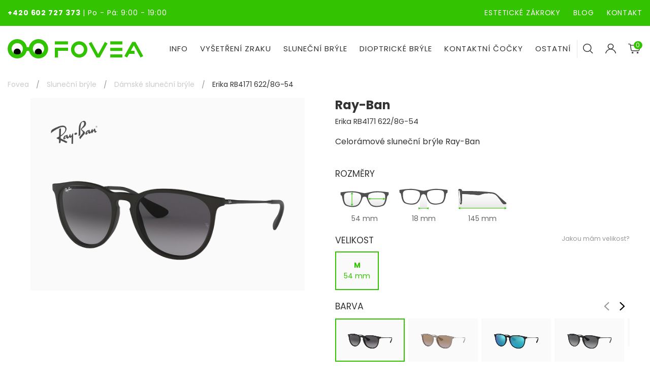

--- FILE ---
content_type: text/html; charset=utf-8
request_url: https://fovea.cz/erika-rb4171-622-8g-54
body_size: 27747
content:
<!doctype html>
<html class="no-js" lang="en">
<head>
    <meta charset="utf-8">
    <meta http-equiv="x-ua-compatible" content="ie=edge">
    <title>    Erika RB4171 622/8G-54
 |  Fovea.cz</title>
        <meta name="description" content="    Erika RB4171 622/8G-54
">

    <meta name="viewport" content="width=device-width, initial-scale=1">

    <link rel="stylesheet" href="https://use.fontawesome.com/releases/v5.5.0/css/all.css"
          integrity="sha384-B4dIYHKNBt8Bc12p+WXckhzcICo0wtJAoU8YZTY5qE0Id1GSseTk6S+L3BlXeVIU" crossorigin="anonymous">

    <link rel="stylesheet" href="/assets/scss/site.css?1769002721">
    <link rel="stylesheet" href="https://use.typekit.net/zkp1guv.css">

    <link rel="stylesheet" href="https://use.typekit.net/zkp1guv.css">

    <link rel="stylesheet" href="/assets/css/ts-optometrist-icons/font/flaticon.css?v2">

    <link rel="stylesheet" href="/assets/css/icons-menu.css?v=2">

    <link rel="stylesheet" href="/assets/css/cookieconsent.css" media="print" onload="this.media='all'">

    <link rel="preconnect" href="https://fonts.googleapis.com">
    <link
            href="https://fonts.googleapis.com/css?family=Poppins:200,200i,300,300i,400,400i,500,500i,700,700i&display=swap&subset=latin-ext"
            rel="stylesheet">


    <link href="https://fonts.googleapis.com/css?family=Montserrat:100,300,400,700,800&display=swap&subset=latin-ext"
          rel="stylesheet">


    <script async src="https://pagead2.googlesyndication.com/pagead/js/adsbygoogle.js"></script>


    <link rel="stylesheet" href="/_admin/plugins/select2/css/select2.min.css">


    <link rel="apple-touch-icon" sizes="57x57" href="/apple-icon-57x57.png?v2">


    <link rel="apple-touch-icon" sizes="60x60" href="/apple-icon-60x60.png?v2">


    <link rel="apple-touch-icon" sizes="72x72" href="/apple-icon-72x72.png?v2">


    <link rel="apple-touch-icon" sizes="76x76" href="/apple-icon-76x76.png?v2">


    <link rel="apple-touch-icon" sizes="114x114" href="/apple-icon-114x114.png?v2">


    <link rel="apple-touch-icon" sizes="120x120" href="/apple-icon-120x120.png?v2">


    <link rel="apple-touch-icon" sizes="144x144" href="/apple-icon-144x144.png?v2">


    <link rel="apple-touch-icon" sizes="152x152" href="/apple-icon-152x152.png?v2">


    <link rel="apple-touch-icon" sizes="180x180" href="/apple-icon-180x180.png?v2">


    <link rel="icon" type="image/png" sizes="192x192" href="/android-icon-192x192.png?v2">


    <link rel="icon" type="image/png" sizes="32x32" href="/favicon-32x32.png?v2">


    <link rel="icon" type="image/png" sizes="96x96" href="/favicon-96x96.png?v2">


    <link rel="icon" type="image/png" sizes="16x16" href="/favicon-16x16.png?v2">


    <link rel="manifest" href="/manifest.json?v2">


    <meta name="msapplication-TileColor" content="#ffffff">


    <meta name="msapplication-TileImage" content="/ms-icon-144x144.png?v2">

    <meta name="google-signin-client_id"
          content="1049908315412-o72g12b20a37orqkf3miklcsgvimqtdi.apps.googleusercontent.com">

    <meta name="theme-color" content="#ffffff">

    <!-- Google Tag Manager -->
    <script type="text/plain" data-cookiecategory="analytics">(function (w, d, s, l, i) {
            w[l] = w[l] || [];
            w[l].push({
                'gtm.start':
                    new Date().getTime(), event: 'gtm.js'
            });
            var f = d.getElementsByTagName(s)[0],
                j = d.createElement(s), dl = l != 'dataLayer' ? '&l=' + l : '';
            j.async = true;
            j.src =
                'https://www.googletagmanager.com/gtm.js?id=' + i + dl;
            f.parentNode.insertBefore(j, f);
        })(window, document, 'script', 'dataLayer', 'GTM-NDR5JLF');


    </script>
    <!-- End Google Tag Manager -->

    <script src="https://code.jquery.com/jquery-3.4.1.min.js"></script>
<script>
    $(document).ready(() => {
        $('#page-spinner').addClass('uk-hidden');
    })
</script>

        <link rel="canonical" href="https://fovea.cz/erika-rb4171-622-8g-54">
</head>
<body>
<style>
    #tracy-bs .highlight {
        background-color: blue !important;
    }

    #tracy-bs-error {
        background-color: blue !important;
    }
</style>
<!-- Google Tag Manager (noscript) -->
<noscript>
    <iframe src="https://www.googletagmanager.com/ns.html?id=GTM-NDR5JLF"
            height="0" width="0" style="display:none;visibility:hidden"></iframe>
</noscript>
<!-- End Google Tag Manager (noscript) -->

    <div class="spinnerPageBlock uk-position-cover uk-position-z-index uk-position-fixed uk-overlay uk-overlay-default uk-flex uk-flex-center uk-sticky-fixed uk-flex-middle uk-background-default"
         id="page-spinner" style="z-index: 999999">
        <div uk-spinner="ratio: 3" style="z-index: 999998"></div>
    </div>

<div id="snippet--ga"></div>

<div class="uk-background-primary topmenu">
    <div class="uk-container uk-padding-small">
        <div class="uk-child-width-1-2 uk-grid-collapse uk-text-white" uk-grid>
            <div><strong><a class="uk-text-white" href="tel:+420602727373">+420 602 727 373</a></strong>
                <span
                        class="uk-visible@s">| Po - Pá: 9:00 - 19:00</span>
            </div>
            <div class="uk-text-right">
                <a href="/esteticke-zakroky" class="uk-text-white uk-margin-right uk-visible@l">ESTETICKÉ ZÁKROKY</a>
                <a href="/blog" class="uk-text-white">BLOG</a>
                <a href="/kontakt" class="uk-text-white uk-margin-left">KONTAKT</a>

            </div>
        </div>
    </div>
</div>
<div class="uk-overflow-hidden" style="max-width: 100%">

    <!--header area start-->
    <div class="header uk-background-default"
         uk-sticky="bottom: #footer">
        <div class="uk-container uk-padding-small-l">
            <nav class="uk-flex uk-flex-center uk-flex-middle boundary" uk-grid>
                <div class="uk-flex-left uk-text-left@s uk-text-left uk-width-expand">
                    <a class="uk-animation-toggle uk-animation-slide-top logo"
                       href="/"><img
                                src="/assets/img/logo.svg?v9" alt="Fovea.cz"
                                class="uk-margin-top uk-margin-bottom max-height-30-to-l"></a>
                </div>
                <div class="uk-flex-right uk-width-auto">
                    <div>
                        <ul class="uk-navbar-nav uk-hidden@l">
                            <li>
                                <a href="#" class="uk-button" type="button" uk-toggle="target: #sidenav"
                                   uk-icon="menu"></a>
                            </li>
                        </ul>
                        <div id="sidenav" uk-offcanvas="flip: true; overlay: true">
                            <div class="uk-offcanvas-bar uk-flex uk-light uk-background-secondary uk-flex-center">
                                <button class="uk-modal-close-default" uk-toggle="target: #sidenav" type="button"
                                        uk-close></button>
                                <div class="mobile-nav-body">

                                    <div class="uk-flex">
                                        <a class="uk-width-1-1 logo" href="/">
                                            <img src="/assets/img/logo.svg?v9" alt="Fovea.cz" class="uk-width-1-1">
                                        </a>
                                    </div>
                                    <div class="uk-flex uk-flex-center">
                                        <div class="search-button">
                                            <div class="uk-flex uk-flex-center">
                                                <button class="uk-navbar-toggle"
                                                        uk-toggle="target: #search-box, .nav-mobile-buttons; cls: show"
                                                        style="background: transparent; border:none">
                                                    <input type="image" src="/assets/img/search-ico.svg">
                                                </button>
                                            </div>
                                        </div>
                                            <div class="account-button">
                                                <a href="#login" uk-toggle class="uk-flex-top uk-flex">
                                                    <i uk-icon="user"></i>
                                                </a>
                                            </div>
                                        <div class="uk-nav cart-button uk-nav-top uk-text-center uk-text-uppercase">
                                            <a href="/kosik"><span
                                                        class="uk-button uk-flex-middle cart-layout"
                                                        aria-expanded="false">
                                                <img src="/assets/img/cart.svg" alt="">
                                                <span
                                                        class="uk-badge cart-badge" id="snippet--cartCount2">0
                                                </span></span></a>
                                        </div>
                                    </div>


                                    <div class="uk-flex">
                                        <div class="uk-flex nav-mobile-buttons show">
                                            <div class="uk-width-1-2 uk-parent nav-button">
                                                <a id="nav-eshop-btn"
                                                   uk-toggle="target: #nav-info-btn, #nav-eshop-btn, #nav-eshop, #nav-info; cls: show"
                                                   class="show uk-button uk-button-primary uk-text-large">E-SHOP</a>
                                            </div>
                                            <div class="uk-width-1-2 uk-parent nav-button">
                                                <a id="nav-info-btn"
                                                   uk-toggle="target: #nav-eshop-btn, #nav-info-btn, #nav-info, #nav-eshop; cls: show"
                                                   class="uk-button uk-button-primary uk-text-large info">INFO</a>
                                            </div>
                                        </div>
                                        <div id="search-box" class="uk-width-1-1">
                                            <form class="uk-search" action="/erika-rb4171-622-8g-54" method="post" id="frm-searchForm">
                                                <div class="searchValue uk-flex" data-url="/erika-rb4171-622-8g-54?do=search">
                                                    <input class="search uk-input" type="search"
                                                                           placeholder="Co hledáte?" name="search" id="frm-searchForm-search">
                                                    <button class="search-btn uk-input" type="submit" name="send" value="Hledat">
                                                        <span uk-icon="search"></span></button>
                                                </div>
<input type="hidden" name="_do" value="searchForm-submit"><!--[if IE]><input type=IEbug disabled style="display:none"><![endif]-->
                                            </form>
                                        </div>
                                    </div>

                                    <div class="nav-content">
                                        <div class="uk-width-1-1 show nav-container" id="nav-eshop">
                                            <ul>
                                                    <li>
                                                        <a href="/slunecni-bryle">Sluneční brýle</a>
                                                    </li>
                                                    <li>
                                                        <a href="/kontaktni-cocky">Kontaktní čočky</a>
                                                    </li>
                                                    <li>
                                                        <a href="/dioptricke-bryle">Dioptrické brýle</a>
                                                    </li>
                                                    <li>
                                                        <a href="/prislusenstvi">Příslušenství</a>
                                                    </li>
                                                    <li>
                                                        <a href="/darkove-poukazy">Dárkové poukazy</a>
                                                    </li>
                                                    <li>
                                                        <a href="/lyzarske-bryle">Lyžařské brýle</a>
                                                    </li>
                                            </ul>
                                        </div>
                                        <div class="uk-width-1-1 nav-container" id="nav-info">
                                            <ul>
                                                <li>
                                                    <a href="/esteticke-zakroky">
                                                        Estetické zákroky
                                                    </a>
                                                </li>
                                                <li><a href="https://fovea.cz/#pobocky" uk-toggle="target: #sidenav"
                                                       >Kde
                                                        nás najdete?</a></li>
                                                <li ><a
                                                            href="/ocni-studio">Nabídka brýlí</a>
                                                </li>
                                                <li><a href="/nas-tym">Náš tým</a></li>
                                                <li><a
                                                            href="/o-nas">Příběh Fovei</a></li>
                                                <li>
                                                    <a href="/dotace-oppik">Dotace OPPIK</a>
                                                </li>
                                                <li>
                                                    <a href="/vzdelavani-zamestnancu">Vzdělávání
                                                        zaměstnanců</a>
                                                </li>
                                                <li>
                                                    <a href="/obchodni-podminky.pdf">Obchodní podmínky</a>
                                                </li>
                                                <li>
                                                    <a href="/souhlas-se-zpracovanim-osobnich-udaju">Zpracování osobních
                                                        údajů</a>
                                                </li>
                                            </ul>
                                        </div>
                                    </div>

                                    <div class="uk-padding-large uk-text-center recommended ul-flex uk-flex-column">
                                        <div class="examination-btn">
                                            <a class="uk-button uk-button-primary" href="/rezervace">VYŠETŘENÍ
                                                ZRAKU</a>
                                        </div>
                                    </div>
                                </div>
                            </div>
                        </div>
                        <div class="uk-visible@l">
                            <div id="mainMenu">
                                <ul class="uk-navbar-nav uk-position-relative">
                                    <li>
                                        <a href="#">Info</a>
                                        <div class="uk-navbar-dropdown uk-width-auto custom-dropdown"
                                             uk-drop="boundary: !ul; boundary-align: true; pos: bottom-right;offset: 0">
                                            <ul class="uk-nav uk-navbar-dropdown-nav  uk-list-divider">
                                                <div class="uk-child-width-1-1" uk-grid>
                                                    <div>
                                                        <div class="uk-child-width-1-3" uk-grid>
                                                            <div class="uk-width-expand uk-flex" uk-grid>
                                                                <div class="uk-width-1-6 uk-flex uk-flex-center uk-flex-top no-scale">
                                                                    <img class="uk-height-1-1 uk-width-auto uk-max-height-45 uk-max-width-remove filter-green"
                                                                         src="/assets/img/map-pin.svg" alt="Map-pin">
                                                                </div>
                                                                <div class="uk-width-3-5 uk-padding-small uk-padding-remove-bottom uk-padding-remove-right">
                                                                    <h5>Kde nás najdete?</h5>
                                                                    <div class="uk-grid uk-child-width-1-2 uk-flex-middle uk-flex-center"
                                                                         uk-grid>
                                                                            <div>
                                                                                <a href="/pobocka/elan"
                                                                                   title="Oční studio Fovea Elan">
                                                                                    <img src="/assets/img/branch_logo_1.svg"
                                                                                         height="70px">
                                                                                </a>
                                                                            </div>
                                                                            <div>
                                                                                <a href="/pobocka/optomed"
                                                                                   title="Oční centrum Optomed">
                                                                                    <img src="/assets/img/branch_logo_2.svg"
                                                                                         height="70px">
                                                                                </a>
                                                                            </div>
                                                                    </div>
                                                                </div>
                                                            </div>
                                                            <div class="uk-width-1-5 uk-flex">
                                                                <div class="uk-width-1-6 uk-flex uk-flex-center uk-flex-top no-scale">
                                                                    <img class="uk-height-1-1 uk-width-auto uk-max-height-45 uk-max-width-remove filter-green"
                                                                         src="/assets/img/team.svg" alt="Team">
                                                                </div>
                                                                <div class="uk-padding-small uk-padding-remove-bottom uk-padding-remove-right">
                                                                    <h5>O nás</h5>
                                                                    <ul>
                                                                        <li class="uk-padding-smaller uk-padding-remove-horizontal uk-padding-remove-bottom">
                                                                            <a href="/#pobocky">Kde nás najdete</a></li>
                                                                        <li class="uk-padding-smaller uk-padding-remove-horizontal uk-padding-remove-bottom">
                                                                            <a href="/nas-tym">
                                                                                Náš tým
                                                                            </a></li>
                                                                        <li class="uk-padding-smaller uk-padding-remove-horizontal uk-padding-remove-bottom">
                                                                            <a href="/o-nas">Příběh Fovei</a></li>
                                                                        <li class="uk-padding-smaller uk-padding-remove-horizontal uk-padding-remove-bottom">
                                                                            <a href="/dotace-oppik">Dotace OPPIK</a>
                                                                        </li>
                                                                        <li class="uk-padding-smaller uk-padding-remove-horizontal uk-padding-remove-bottom">
                                                                            <a href="/vzdelavani-zamestnancu">Vzdělávání
                                                                                zaměstnanců</a></li>
                                                                        <li class="uk-padding-smaller uk-padding-remove-horizontal uk-padding-remove-bottom">
                                                                            <a href="/ochranne-znamky">Ochranné známky</a></li>        
                                                                    </ul>
                                                                </div>
                                                            </div>
                                                            <div class="uk-width-expand uk-flex">
                                                                <div class="uk-width-1-6 uk-flex uk-flex-center uk-flex-top no-scale">
                                                                    <img class="uk-height-1-1 uk-width-auto uk-max-height-45 uk-max-width-remove filter-green"
                                                                         src="/assets/img/customer-service.svg" alt="Customer service">
                                                                </div>
                                                                <div class="uk-padding-small uk-padding-remove-bottom uk-padding-remove-right">
                                                                    <h5>Zákaznický servis</h5>
                                                                    <ul>
                                                                        <li class="uk-padding-smaller uk-padding-remove-horizontal uk-padding-remove-bottom">
                                                                            <a href="/ocni-lekari">Oční lékaři</a>
                                                                        </li>
                                                                        <li class="uk-padding-smaller uk-padding-remove-horizontal uk-padding-remove-bottom">
                                                                            <a href="/vysetreni-zraku">Vyšetření
                                                                                zraku</a>
                                                                        </li>
                                                                        <li class="uk-padding-smaller uk-padding-remove-horizontal uk-padding-remove-bottom">
                                                                            <a href="/nejcastejsi-dotazy-ke-kontaktnim-cockam">Nejčastější
                                                                                dotazy</a>
                                                                        </li class="uk-padding-smaller uk-padding-remove-horizontal uk-padding-remove-bottom">
                                                                        <li class="uk-padding-smaller uk-padding-remove-horizontal uk-padding-remove-bottom">
                                                                            <a href="/pece-o-kontaktni-cocky">Péče o
                                                                                kontaktní čočky</a>
                                                                        </li>
                                                                        <li class="uk-padding-smaller uk-padding-remove-horizontal uk-padding-remove-bottom">
                                                                            <a href="/aplikace-cocek">Aplikace
                                                                                kontaktních čoček</a>
                                                                        </li>
                                                                        <li class="uk-padding-smaller uk-padding-remove-horizontal uk-padding-remove-bottom">
                                                                            <a href="/obchodni-podminky.pdf">Obchodní
                                                                                podmínky</a>
                                                                        </li>
                                                                        <li class="uk-padding-smaller uk-padding-remove-horizontal uk-padding-remove-bottom">
                                                                            <a href="/souhlas-se-zpracovanim-osobnich-udaju">Zpracování
                                                                                osobních údajů</a>
                                                                        </li>
                                                                    </ul>
                                                                </div>
                                                            </div>
                                                            <div class="uk-width-1-5 uk-flex">
                                                                <div class="uk-width-1-6 uk-flex uk-flex-center uk-flex-top no-scale">
                                                                    <img class="uk-height-1-1 uk-width-auto uk-max-height-45 uk-max-width-remove filter-green"
                                                                         src="/assets/img/social-media.svg" alt="Social media">
                                                                </div>
                                                                <div class="uk-padding-small uk-padding-remove-bottom uk-padding-remove-right">
                                                                    <h5>Sledujte nás</h5>
                                                                    <ul class="uk-list">
                                                                        <li class="uk-padding-smaller uk-padding-remove-horizontal uk-padding-remove-bottom uk-flex">
                                                                            <a href="https://www.facebook.com/fovea.ocnistudio/"
                                                                               class="uk-margin-small-right"
                                                                               target="_blank">
                                                                                <img src="/assets/img/facebook.svg"
                                                                                     alt="">
                                                                            </a>
                                                                            <a href="https://www.instagram.com/fovea.ocnistudio/"
                                                                               class="uk-margin-small-right"
                                                                               target="_blank">
                                                                                <img src="/assets/img/instagram.svg"
                                                                                     alt="">
                                                                            </a>
                                                                            <a href="https://www.tiktok.com/@fovea.ocnistudio"
                                                                               class="uk-margin-small-right"
                                                                               target="_blank">
                                                                                <img src="/assets/img/tiktok.svg"
                                                                                     alt="">
                                                                            </a>
                                                                            <a href="https://www.youtube.com/channel/UC8jJhSnEhZcp1eIcFmxx_pQ"
                                                                               class="uk-margin-small-right"
                                                                               target="_blank">
                                                                                <img src="/assets/img/youtube.svg"
                                                                                     alt="">
                                                                            </a>
                                                                        </li>
                                                                        <li class="uk-padding-smaller uk-padding-remove-horizontal uk-padding-remove-bottom uk-flex">
                                                                            <a class="uk-button uk-button-primary uk-width-1-1 uk-flex-center uk-padding-remove uk-button-small"
                                                                               href="/kontakt">Kontakt</a>
                                                                        </li>
                                                                        <li class="uk-padding-smaller uk-padding-remove-horizontal uk-padding-remove-bottom uk-flex uk-margin-remove">
                                                                            <a class="uk-button uk-button-primary uk-width-1-1 uk-flex-center uk-padding-remove uk-button-small"
                                                                               href="/blog">Blog</a>
                                                                        </li>
                                                                    </ul>
                                                                </div>
                                                            </div>
                                                        </div>
                                                    </div>
                                                </div>
                                            </ul>
                                        </div>
                                    </li>
                                    <li>
                                        <a href="/rezervace">VYŠETŘENÍ ZRAKU</a>
                                    </li>
                                    <li>
                                        <a href="/slunecni-bryle">SLUNEČNÍ BRÝLE</a>


                                        <div class="uk-navbar-dropdown uk-width-auto custom-dropdown"
                                             uk-drop="boundary: !ul; boundary-align: true; pos: bottom-right;offset: 0">
                                            <ul class="uk-nav uk-navbar-dropdown-nav  uk-list-divider">
                                                <div class="uk-child-width-1-2" uk-grid>
                                                    <div>
                                                        <div class="uk-child-width-1-3" uk-grid>
                                                            <div class="uk-width-1-3">
                                                                <h5>Pohlaví</h5>
                                                                <a href="/panske-slunecni-bryle">Muž</a><br>
                                                                <a href="/damske-slunecni-bryle">Žena</a> <br>
                                                                <h5>Barva</h5>
                                                                <div class=" uk-margin-small-bottom">
                                                                    <a class="uk-flex uk-flex-top"
                                                                       href="/slunecni-bryle/cocky-cerne">
                                                                        <div class="menu-colors uk-margin-small-right"
                                                                             style="background-color: black"></div>
                                                                        <span>Černá</span>
                                                                    </a>
                                                                </div>
                                                                <div class="uk-margin-small-bottom">
                                                                    <a class="uk-flex uk-flex-top "
                                                                       href="/slunecni-bryle/cocky-modre">
                                                                        <div class="menu-colors uk-margin-small-right"
                                                                             style="background-color: blue"></div>
                                                                        <span>Modrá</span>
                                                                    </a>
                                                                </div>
                                                                <div class="uk-margin-small-bottom">
                                                                    <a href="/slunecni-bryle/cocky-zelene"
                                                                       class="uk-flex uk-flex-top">
                                                                        <div class="menu-colors uk-margin-small-right"
                                                                             style="background-color: green"></div>
                                                                        <span>Zelená</span>
                                                                    </a>
                                                                </div>
                                                                <div class="uk-margin-small-bottom">
                                                                    <a href="/slunecni-bryle/cocky-cervene"
                                                                       class="uk-flex uk-flex-top">
                                                                        <div class="menu-colors uk-margin-small-right"
                                                                             style="background-color: red"></div>
                                                                        <span>Červená</span>
                                                                    </a>
                                                                </div>
                                                            </div>
                                                            <div class="uk-width-1-3">
                                                                <h5>Tvar</h5>
                                                                <div class="uk-flex uk-flex-top uk-margin-small-bottom">
                                                                    <a href="/slunecni-bryle/tvar-r-c3-a1mu-wayfarer">
                                                                        <img src="/assets/img/bryle/Wayfarer.svg" alt=""
                                                                             class="uk-margin-small-right menu-glasses">
                                                                        <span>Wayfarer</span>
                                                                    </a>
                                                                </div>
                                                                <div class="uk-flex uk-flex-top uk-margin-small-bottom">
                                                                    <a href="/slunecni-bryle/Pilotky">
                                                                        <img src="/assets/img/bryle/pilotky.svg" alt=""
                                                                             class="uk-margin-small-right menu-glasses">
                                                                        <span>Pilotky</span>
                                                                    </a>
                                                                </div>
                                                                <div class="uk-flex uk-flex-top uk-margin-small-bottom">
                                                                    <a href="/slunecni-bryle/Kulate">
                                                                        <img src="/assets/img/bryle/kulate.svg" alt=""
                                                                             class="uk-margin-small-right menu-glasses">
                                                                        <span>Kulaté</span>
                                                                    </a>
                                                                </div>
                                                                <div class="uk-flex uk-flex-top uk-margin-small-bottom">
                                                                    <a href="/slunecni-bryle/Clubmaster">
                                                                        <img src="/assets/img/bryle/clubmaster.svg"
                                                                             alt=""
                                                                             class="uk-margin-small-right menu-glasses">
                                                                        <span>Clubmaster</span>
                                                                    </a>
                                                                </div>
                                                                <div class="uk-flex uk-flex-top uk-margin-small-bottom">
                                                                    <a href="/slunecni-bryle/Ovalne">
                                                                        <img src="/assets/img/bryle/ovalne.svg" alt=""
                                                                             class="uk-margin-small-right menu-glasses">
                                                                        <span>Oválné</span>
                                                                    </a>
                                                                </div>
                                                                <div class="uk-flex uk-flex-top uk-margin-small-bottom">
                                                                    <a href="/slunecni-bryle/tvar-r-c3-a1mu-flat-top">
                                                                        <img src="/assets/img/bryle/flattop.svg" alt=""
                                                                             class="uk-margin-small-right menu-glasses">
                                                                        <span>Flat Top</span>
                                                                    </a>
                                                                </div>
                                                                <div class="uk-flex uk-flex-top uk-margin-small-bottom">
                                                                    <a href="/slunecni-bryle/Cat-Eye">
                                                                        <img src="/assets/img/bryle/cateye.svg" alt=""
                                                                             class="uk-margin-small-right menu-glasses">
                                                                        <span>Cat Eye</span>
                                                                    </a>
                                                                </div>
                                                                <div class="uk-flex uk-flex-top uk-margin-small-bottom">
                                                                    <a href="/slunecni-bryle/tvar-r-c3-a1mu-oversize">
                                                                        <img src="/assets/img/bryle/Oversize.svg" alt=""
                                                                             class="uk-margin-small-right menu-glasses">
                                                                        <span>Oversize</span>
                                                                    </a>
                                                                </div>
                                                            </div>
                                                            <div class="uk-width-1-3">
                                                                <h5>Značka</h5>
                                                                <a href="/slunecni-bryle/brand-18-ray-ban"
                                                                   class="uk-flex uk-flex-top uk-margin-small-bottom"><img
                                                                            src="/images/brands/18/76076c77a9a4f1.png"
                                                                            alt=""></a>
                                                                <a href="/slunecni-bryle/brand-2-oakley"
                                                                   class="uk-flex uk-flex-top uk-margin-small-bottom"><img
                                                                            src="/images/brands/2/16297178f8170c.png"
                                                                            alt=""></a>
                                                                <a href="/slunecni-bryle/brand-19-versace"
                                                                   class="uk-flex uk-flex-top uk-margin-small-bottom"><img
                                                                            src="/images/brands/19/46087f86dece77.png"
                                                                            alt=""></a>
                                                                <a href="/slunecni-bryle/brand-21-prada"
                                                                   class="uk-flex uk-flex-top uk-margin-small-bottom"><img
                                                                            src="/images/brands/21/96086d84dde32d.png"
                                                                            alt=""></a>
                                                                <a href="/slunecni-bryle/brand-20-vogue"
                                                                   class="uk-flex uk-flex-top uk-margin-small-bottom"><img
                                                                            src="/images/brands/20/146087d51b69135.png"
                                                                            alt=""></a>
                                                                <a href="/slunecni-bryle/brand-26-michael-kors"
                                                                   class="uk-flex uk-flex-top uk-margin-small-bottom"><img
                                                                            src="/images/brands/26/136087d54c3c294.png"
                                                                            alt=""></a>
                                                                <a href="/slunecni-bryle/brand-24-emporio-armani"
                                                                   class="uk-flex uk-flex-top uk-margin-small-bottom"><img
                                                                            src="/images/brands/24/6607711ba83987.png"
                                                                            alt=""></a>
                                                                <a href="/slunecni-bryle/brand-25-arnette"
                                                                   class="uk-flex uk-flex-top uk-margin-small-bottom"><img
                                                                            src="/images/brands/25/76087d5429ef5d.png"
                                                                            alt=""></a>
                                                            </div>
                                                        </div>
                                                    </div>
                                                    <div>
                                                        <div class="uk-child-width-1-2 uk-text-left" uk-grid>
                                                            <a href="/novinky-slunecni">
                                                                <h5>Novinky</h5>
                                                                <img src="/assets/img/slunecni-bryle-novinky.jpg" alt="Novinky slunečních brýlí">
                                                            </a>
                                                            <a href="/slunecni-bryle">
                                                                <h5>Sluneční brýle</h5>
                                                                <img src="/assets/img/slunecni-bryle.jpg"
                                                                     alt="Sluneční brýle">
                                                            </a>
                                                        </div>
                                                    </div>
                                                </div>
                                            </ul>
                                        </div>
                                    </li>
                                    <li>

                                        <a href="/dioptricke-bryle">DIOPTRICKÉ BRÝLE</a>
                                        <div class="uk-navbar-dropdown uk-width-auto custom-dropdown"
                                             uk-drop="boundary: !ul; boundary-align: true; pos: bottom-right;offset: 0">
                                            <ul class="uk-nav uk-navbar-dropdown-nav  uk-list-divider">
                                                <div class="uk-child-width-1-2" uk-grid>
                                                    <div>
                                                        <div class="uk-child-width-1-3" uk-grid>
                                                            <div class="uk-width-1-3">
                                                                <h5>Pohlaví</h5>
                                                                <a href="/panske-dioptricke-bryle">Muž</a><br>
                                                                <a href="/damske-dioptricke-bryle">Žena</a> <br>
                                                                <h5>Barva</h5>
                                                                <div class="uk-margin-small-bottom">
                                                                    <a href="/dioptricke-bryle/ramky-cerne"
                                                                       class="uk-flex uk-flex-top">
                                                                        <div class="menu-colors uk-margin-small-right"
                                                                             style="background-color: black"></div>
                                                                        <span>Černá</span>
                                                                    </a>
                                                                </div>
                                                                <div class="uk-margin-small-bottom">
                                                                    <a href="/dioptricke-bryle/ramky-stribrne"
                                                                       class="uk-flex uk-flex-top ">
                                                                        <div class="menu-colors uk-margin-small-right"
                                                                             style="background-color: silver"></div>
                                                                        <span>Stříbrná</span>
                                                                    </a>
                                                                </div>
                                                                <div class=" uk-margin-small-bottom">
                                                                    <a href="/dioptricke-bryle/ramky-zlate"
                                                                       class="uk-flex uk-flex-top">
                                                                        <div class="menu-colors uk-margin-small-right"
                                                                             style="background-color: gold"></div>
                                                                        <span>Zlatá</span>
                                                                    </a>
                                                                </div>
                                                                <div class="uk-margin-small-bottom">
                                                                    <a href="/dioptricke-bryle/ramky-ruzova"
                                                                       class="uk-flex uk-flex-top">
                                                                        <div class="menu-colors uk-margin-small-right"
                                                                             style="background-color: pink"></div>
                                                                        <span>Růžová</span>
                                                                    </a>
                                                                </div>
                                                            </div>
                                                            <div class="uk-width-1-3">
                                                                <h5>Tvar</h5>
                                                                <div class="uk-flex uk-flex-top uk-margin-small-bottom">
                                                                    <a href="/dioptricke-bryle/Obdelnik">
                                                                        <img src="/assets/img/bryle/obdelnikove.svg"
                                                                             alt=""
                                                                             class="uk-margin-small-right menu-glasses">
                                                                        <span>Obdelník</span>
                                                                    </a>
                                                                </div>
                                                                <div class="uk-flex uk-flex-top uk-margin-small-bottom">
                                                                    <a href="/dioptricke-bryle/Kulate">
                                                                        <img src="/assets/img/bryle/kulate.svg" alt=""
                                                                             class="uk-margin-small-right menu-glasses">
                                                                        <span>Kulaté</span>
                                                                    </a>
                                                                </div>
                                                                <div class="uk-flex uk-flex-top uk-margin-small-bottom">
                                                                    <a href="/dioptricke-bryle/Motylek">
                                                                        <img src="/assets/img/bryle/56.svg" alt=""
                                                                             class="uk-margin-small-right menu-glasses">
                                                                        <span>Motýlek</span>
                                                                    </a>
                                                                </div>
                                                                <div class="uk-flex uk-flex-top uk-margin-small-bottom">
                                                                    <a href="/dioptricke-bryle/Cat-Eye">
                                                                        <img src="/assets/img/bryle/cateye.svg" alt=""
                                                                             class="uk-margin-small-right menu-glasses">
                                                                        <span>Cat Eye</span>
                                                                    </a>
                                                                </div>
                                                                <div class="uk-flex uk-flex-top uk-margin-small-bottom">
                                                                    <a href="/dioptricke-bryle/Ovalne">
                                                                        <img src="/assets/img/bryle/ovalne.svg" alt=""
                                                                             class="uk-margin-small-right menu-glasses">
                                                                        <span>Oválné</span>
                                                                    </a>
                                                                </div>
                                                                <div class="uk-flex uk-flex-top uk-margin-small-bottom">
                                                                    <a href="/dioptricke-bryle/Clubmaster">
                                                                        <img src="/assets/img/bryle/clubmaster.svg"
                                                                             alt=""
                                                                             class="uk-margin-small-right menu-glasses">
                                                                        <span>Clubmaster</span>
                                                                    </a>
                                                                </div>
                                                                <div class="uk-flex uk-flex-top uk-margin-small-bottom">
                                                                    <a href="/dioptricke-bryle/Nepravidelne">
                                                                        <img src="/assets/img/bryle/nepravidelne.svg"
                                                                             alt=""
                                                                             class="uk-margin-small-right menu-glasses">
                                                                        <span>Nepravidelné</span>
                                                                    </a>
                                                                </div>

                                                                <div class="uk-flex uk-flex-top uk-margin-small-bottom">
                                                                    <a href="/dioptricke-bryle/Vicehranne">
                                                                        <img src="/assets/img/bryle/hranate.svg" alt=""
                                                                             class="uk-margin-small-right menu-glasses">
                                                                        <span>Vícehranné</span>
                                                                    </a>
                                                                </div>
                                                            </div>
                                                            <div class="uk-width-1-3">
                                                                <h5>Značka</h5>
                                                                <a href="/dioptricke-bryle/brand-18-ray-ban"
                                                                   class="uk-flex uk-flex-top uk-margin-small-bottom"><img
                                                                            src="/images/brands/18/76076c77a9a4f1.png"
                                                                            alt=""></a>
                                                                <a href="/dioptricke-bryle/brand-2-oakley"
                                                                   class="uk-flex uk-flex-top uk-margin-small-bottom"><img
                                                                            src="/images/brands/2/16297178f8170c.png"
                                                                            alt=""></a>
                                                                <a href="/dioptricke-bryle/brand-20-vogue"
                                                                   class="uk-flex uk-flex-top uk-margin-small-bottom"><img
                                                                            src="/images/brands/20/146087d51b69135.png"
                                                                            alt=""></a>
                                                                <a href="/dioptricke-bryle/brand-32-persol"
                                                                   class="uk-flex uk-flex-top uk-margin-small-bottom"><img
                                                                            src="/images/brands/32/162b1adc2ddd41.png"
                                                                            alt=""></a>
                                                                <a href="/dioptricke-bryle/brand-21-prada"
                                                                   class="uk-flex uk-flex-top uk-margin-small-bottom"><img
                                                                            src="/images/brands/21/96086d84dde32d.png"
                                                                            alt=""></a>
                                                                <a href="/dioptricke-bryle/brand-29-burberry"
                                                                   class="uk-flex uk-flex-top uk-margin-small-bottom"><img
                                                                            src="/images/brands/29/14620b9972d5049.png"
                                                                            alt=""></a>
                                                                <a href="/dioptricke-bryle/brand-24-emporio-armani"
                                                                   class="uk-flex uk-flex-top uk-margin-small-bottom"><img
                                                                            src="/images/brands/24/6607711ba83987.png"
                                                                            alt=""></a>
                                                                <a href="/dioptricke-bryle/brand-28-alain-mikli"
                                                                   class="uk-flex uk-flex-top uk-margin-small-bottom"><img
                                                                            src="/images/brands/28/0620b996735f63.png"
                                                                            alt=""></a>
                                                            </div>
                                                        </div>
                                                    </div>
                                                    <div>
                                                        <div class="uk-child-width-1-2 uk-text-left" uk-grid>
                                                            <a href="/novinky-dioptricke">
                                                                <h5>Novinky</h5>
                                                                <img src="/assets/img/dioptricke-bryle-novinky.jpg" alt="Novinky dioptrických brýlí">
                                                            </a>
                                                            <a href="/trendy-dioptricke/">
                                                                <h5>Trendy</h5>
                                                                <img src="/assets/img/letni-trendy.jpg"
                                                                     alt="Letní trendy">
                                                            </a>
                                                        </div>
                                                    </div>
                                                </div>
                                            </ul>
                                        </div>
                                    </li>
                                    <li>
                                        <a href="/kontaktni-cocky">KONTAKTNÍ ČOČKY</a>
                                        <div class="uk-navbar-dropdown uk-width-auto custom-dropdown"
                                             uk-drop="boundary: !ul; boundary-align: true; pos: bottom-right;offset: 0">
                                            <ul class="uk-nav uk-navbar-dropdown-nav  uk-list-divider">
                                                <div class="uk-child-width-1-2" uk-grid>
                                                    <div>
                                                        <div class="uk-child-width-1-3" uk-grid>
                                                            <div class="uk-width-1-3">
                                                                <h5>Doba nošení</h5>
                                                                <a href="/jednodenni-cocky">Jednodenní čočky</a><br>
                                                                <a href="/ctrnactidenni-cocky">Čtrnáctidenní
                                                                    čočky</a> <br>
                                                                <a href="/mesicni-cocky">Měsíční čočky</a> <br>
                                                                <h5>Typ čočky</h5>
                                                                <div class="uk-flex uk-flex-top uk-margin-small-bottom">

                                                                    <span><a href="/sfericke-cocky">Sférické</a></span>
                                                                </div>
                                                                <div class="uk-flex uk-flex-top uk-margin-small-bottom">
                                                                    <span><a href="/toricke-cocky">Torické  čočky</a></span>
                                                                </div>
                                                                <div class="uk-flex uk-flex-top uk-margin-small-bottom">
                                                                    <span><a href="/multifokalni-cocky">Multifokální čočky</a></span>
                                                                </div>
                                                            </div>

                                                            <div class="uk-width-1-3">
                                                                <h5>Značka</h5>
                                                                <a href="/kontaktni-cocky/brand-6-acuvue-1-day"
                                                                   class="uk-flex uk-flex-top uk-margin-small-bottom"><img
                                                                            src="/images/brands/6/060367c7bf2366.png"
                                                                            alt=""></a>
                                                                <a href="/kontaktni-cocky/brand-5-acuvue-oasys"
                                                                   class="uk-flex uk-flex-top uk-margin-small-bottom"><img
                                                                            src="/images/brands/5/960367c6532736.png"
                                                                            alt=""></a>
                                                                <a href="/kontaktni-cocky/brand-7-airoptix"
                                                                   class="uk-flex uk-flex-top uk-margin-small-bottom"><img
                                                                            src="/images/brands/7/1660367c84e1e6b.png"
                                                                            alt=""></a>
                                                                <a href="/kontaktni-cocky/brand-12-dailies"
                                                                   class="uk-flex uk-flex-top uk-margin-small-bottom"><img
                                                                            src="/images/brands/12/160367cae19582.png"
                                                                            alt=""></a>
                                                                <a href="/kontaktni-cocky/brand-4-avaira"
                                                                   class="uk-flex uk-flex-top uk-margin-small-bottom"><img
                                                                            src="/images/brands/4/26036ae6a45cf8.png"
                                                                            alt=""></a>
                                                                <a href="/kontaktni-cocky/brand-3-biofinity"
                                                                   class="uk-flex uk-flex-top uk-margin-small-bottom"><img
                                                                            src="/images/brands/3/260367c514189b.png"
                                                                            alt=""></a>
                                                            </div>
                                                            <div class="uk-width-1-3">
                                                                <a href="/prislusenstvi/">
                                                                    <h5>Oční kapky a roztoky</h5>
                                                                    <img src="/assets/img/roztoky-kapky.jpg"
                                                                         alt="Roztoky a oční kapky">
                                                                </a>
                                                            </div>
                                                        </div>
                                                    </div>
                                                    <div>
                                                        <div class="uk-child-width-1-2 uk-text-left" uk-grid>
                                                            <a href="/kontaktni-cocky">
                                                                <h5>Doprava zdarma</h5>
                                                                <img src="/assets/img/Doprava-zdarma.png"
                                                                     alt="">
                                                            </a>
                                                            <a href="/kontaktni-cocky/acuvue">
                                                                <h5>Acuvue</h5>
                                                                <img src="/assets/img/Acuvue.png"
                                                                     alt="">
                                                            </a>
                                                        </div>
                                                    </div>
                                                </div>
                                            </ul>
                                        </div>
                                    </li>
                                    <li>
                                        <a href="#">Ostatní</a>
                                        <div class="uk-navbar-dropdown uk-width-auto custom-dropdown"
                                             uk-drop="boundary: !ul; boundary-align: true; pos: bottom-right;offset: 0"
                                             uk-navbar="boundary-align: true; align: center;">
                                            <div class="uk-nav uk-navbar-dropdown-nav uk-flex uk-flex-around">
                                                <div>
                                                    <a href="/lyzarske-bryle"
                                                       class="uk-flex uk-flex-column uk-center  uk-text-center">

                                                        <h5>Lyžařské brýle</h5>

                                                        <div class="uk-width-1-1 scale-on-hover">
                                                            <img class="uk-width-1-1 uk-max-width-290 blend-image"
                                                                 src="/assets/img/fovea-web-podmenu-lyzarske.png"
                                                                 alt="">
                                                        </div>

                                                    </a>
                                                </div>
                                                <div>
                                                    <a href="/prislusenstvi"
                                                       class="uk-flex uk-flex-column uk-center  uk-text-center">

                                                        <h5>Příslušenství</h5>

                                                        <div class="uk-width-1-1 scale-on-hover">
                                                            <img class="uk-width-1-1 uk-max-width-290 blend-image"
                                                                 src="/assets/img/fovea-web-podmenu-prislusents.jpg"
                                                                 alt="">
                                                        </div>

                                                    </a>
                                                </div>
                                                <div>
                                                    <a href="/darkove-poukazy"
                                                       class="uk-flex uk-flex-column uk-center  uk-text-center">

                                                        <h5>Dárkové poukazy</h5>

                                                        <div class="uk-width-1-1 scale-on-hover">
                                                            <img class="uk-width-1-1 uk-max-width-290 blend-image"
                                                                 src="/assets/img/fovea-web-podmenu-poukazy.png" alt="">
                                                        </div>

                                                    </a>
                                                </div>
                                            </div>
                                        </div>
                                    </li>
                                    <li>
                                        <hr class="uk-divider-vertical contact-menu">
                                    </li>
                                    <div>
                                        <button class="uk-navbar-toggle search-btn"
                                                style="background: transparent; border:none">
                                            <input type="image" src="/assets/img/search-ico.svg">
                                        </button>
                                        <div class="uk-width-xlarge uk-responsive-width"
                                             uk-dropdown="mode: hover; pos: bottom-right; boundary: !.uk-navbar; flip: false; delay-hide: 2000">
                                            <form
                                                    class="uk-grid-collapse uk-child-width-expand uk-margin-small search uk-grid" action="/erika-rb4171-622-8g-54" method="post" id="frm-searchForm">
                                                <div class="searchValue">
                                                    <input type="text" name="search" id="frm-searchForm-search" class="search uk-input" placeholder="Co hledáte?" data-list="search-content-2" autofocus="autofocus">
                                                </div>
                                                <div class="uk-width-auto">
                                                    <input type="submit" name="send" value="Hledat" class="uk-text-right uk-button uk-button-primary border-left-none js-search-btn">
                                                </div>
<input type="hidden" name="_do" value="searchForm-submit"><!--[if IE]><input type=IEbug disabled style="display:none"><![endif]-->
                                            </form>
                                            <div class="search-content-2">
                                                <div class="productList">
                                                    <a href="#" class="product-template uk-grid-small uk-link-reset"
                                                       uk-grid uk-height-match="target: > div">
                                                        <div class="uk-width-1-5">
                                                            <img src="" alt=""
                                                                 class="img-responsive blend-image uk-flex-middle"
                                                                 uk-img="">
                                                        </div>
                                                        <div class="uk-width-3-5 uk-padding-small uk-flex uk-flex-middle brand">
                                                        </div>
                                                        <div class="uk-width-1-5 uk-flex uk-flex-right uk-flex-middle uk-text-right">
                                                            <div>
                                                                <div class="uk-h5 uk-text-bold uk-margin-remove price"></div>
                                                                <div class="stocked"></div>
                                                            </div>
                                                        </div>
                                                    </a>
                                                </div>
                                            </div>
                                        </div>
                                    </div>
                                    <li>
                                        <a href="#login" uk-toggle
                                           class="uk-flex-top uk-flex login-menu">
                                            <img src="/assets/img/user.svg" alt=""></a></li>
                                    <li><a href="/kosik" class="cart-btn"><span
                                                    class="uk-button uk-flex-middle cart-layout"
                                                    aria-expanded="false">
                                                <img src="/assets/img/cart.svg" alt="">
                                                <span
                                                        class="uk-badge cart-badge" id="snippet--cartCount">0
                                                </span></span></a>
                                        <div class="uk-width-xlarge"
                                             uk-drop="pos: bottom-right; boundary: .boundary; boundary-align: true; offset: -17; animation: uk-animation-slide-top-small; duration: 100; delay-hide: 100; flip: false;">
                                            <div class="uk-card uk-card-body uk-card-default uk-padding-small" id="snippet--summaryCart">
                                                                                                    <div class="uk-container uk-text-center  uk-margin-large-bottom">
                                                        <div class="uk-h2"><i uk-icon="icon: cart; ratio: 2"
                                                                              class="cartempty uk-padding"></i><br><strong>Váš
                                                                košík je bohužel prázdný</strong></div>
                                                        <p class="uk-text-lead uk-margin-bottom">Začněte nakupovat třeba
                                                            <a
                                                                    href="/"
                                                                    class="uk-button uk-button-primary uk-button-small">tady
                                                                <i
                                                                        uk-icon="arrow-right"></i></a></p>
                                                    </div>
                                            </div>
                                        </div>
                                    </li>
                                </ul>
                            </div>
                        </div>
                    </div>
                </div>
            </nav>
        </div>
    </div>
    <div class="flashes uk-text-center" uk-sticky="offset: 90; bottom: #footer" id="snippet--flashes">
        <script>
            $(".flash").fadeTo(6500, 500).slideUp(500, function () {
                $(".flash").slideUp(500);
            });
        </script>
    </div>
    <div>
        <div class="uk-container uk-padding-small breadcrumb hide-mobile">
            <ul class="uk-breadcrumb breadcrumb-flex">
                <li>
                    <a href="/">Fovea</a>
                    <span>/</span>
                </li>
                    <li>
                        <a href="/slunecni-bryle">Sluneční brýle</a>
                            <span>/</span>
                    </li>
                    <li>
                        <a href="/damske-slunecni-bryle">Dámské sluneční brýle</a>
                            <span>/</span>
                    </li>
                    <li>
                        <a href="/erika-rb4171-622-8g-54">Erika RB4171 622/8G-54</a>
                    </li>
            </ul>
        </div>
    </div>
    <script>
        $(document).ready(function(){
            $('.breadcrumb').scrollLeft(300);
        });
    </script>

    <div>
<div id="inCart" uk-modal>
    <div class="uk-modal-dialog uk-modal-body">
        <button class="uk-modal-close-default" type="button" uk-close></button>
        <div class="uk-text-center">
            <div>
                <div class="uk-inline uk-dark">
                            <div
                                    id="tab1">
                                <div>
                                    <img src="/images/products/284/middle_size/0RB4171__622_8G_890x445.jpg" alt="Erika RB4171 622/8G-54"
                                         class="uk-height-small">
                                </div>
                            </div>
                    <div class="uk-overlay-default uk-position-cover">
                        <div class="uk-position-center">
                            <span uk-icon="icon: check; ratio: 6" class="uk-text-secondary"></span>
                        </div>
                    </div>
                </div>
                <div>

                </div>
                <div class="uk-margin-bottom">
                    <div class="uk-h2 uk-margin-top uk-margin-remove-bottom"><strong>Přidáno do košíku</strong>
                    </div>
                    <strong class="uk-text-muted">Erika RB4171 622/8G-54</strong>

                </div>
                <div class="uk-child-width-1-2@m" uk-grid>
                    <div>
                        <a href="#" data-toggle="modal" data-target="#inCart"
                           class="uk-button uk-button-default uk-modal-close">Pokračovat
                            v nákupu</a>
                    </div>
                    <div>
                        <a href="/kosik" class="uk-button uk-button-primary ">Přejít do košíku</a>
                    </div>
                </div>
            </div>
        </div>
    </div>
</div>


<div id="modal-group-1" class="uk-modal-container" uk-modal>
    <div class="uk-modal-dialog">
        <button class="uk-modal-close-default" type="button" uk-close></button>
        <div class="uk-modal-header uk-text-center uk-padding" style="border: 0;">
            <h3 class="uk-modal-title uk-heading-xlarge uk-text-uppercase uk-text-bold">Rezervace</h3>
            <h3 class="uk-margin-remove uk-h4 uk-text-muted">Vyberte pobočku, na které chcete zboží rezervovat</h3>
        </div>
        <div class="uk-modal-body">
            <div uk-grid class="uk-flex-middle">
                <div class="uk-width-1-3@m uk-text-center">
                    <img src="/images/products/284/middle_size/0RB4171__622_8G_890x445.jpg"
                         alt="Erika RB4171 622/8G-54"
                         class="uk-width-expand" uk-image>

                    <h4 class="uk-h4 uk-text-bold uk-margin-small">Ray-Ban Erika RB4171 622/8G-54</h4>
                    <h5 class="uk-h6  uk-margin-remove">Celorámové sluneční brýle Ray-Ban</h5>
                    <div class="price_box  uk-margin-small">
                            <div class="current_price uk-margin-remove uk-h2 uk-text-bold">2 999 Kč
                                <span class="uk-text-small uk-text-muted">s&nbsp;DPH</span></div>
                    </div>
                </div>
                <div class="uk-width-2-3@m">
                    <div uk-switcher="animation: uk-animation-fade; toggle: > *" class="uk-child-width-expand">
                            <button class="uk-button uk-box-shadow-hover-small uk-button-default uk-padding-small uk-margin-small-bottom uk-text-left branch-reservation-button uk-disabled"
                                    type="button"
                                    data-branch-id="1"
                            >
                                <h4 class="uk-margin-remove uk-text-bold uk-text-muted">
                                    Oční studio Fovea Elan
                                    <div class="uk-text-right uk-align-right uk-text-small uk-padding-small uk-text-normal">
                                            <span class="uk-text-warning">Nedostupné</span>
                                    </div>
                                </h4>
                                <div class="uk-padding-remove uk-margin-remove uk-text-muted uk-text-small">Dlouhá třída 860/1A 736 01 Havířov</div>
                            </button>
                            <button class="uk-button uk-box-shadow-hover-small uk-button-default uk-padding-small uk-margin-small-bottom uk-text-left branch-reservation-button uk-disabled"
                                    type="button"
                                    data-branch-id="2"
                            >
                                <h4 class="uk-margin-remove uk-text-bold uk-text-muted">
                                    Oční centrum Optomed
                                    <div class="uk-text-right uk-align-right uk-text-small uk-padding-small uk-text-normal">
                                            <span class="uk-text-warning">Nedostupné</span>
                                    </div>
                                </h4>
                                <div class="uk-padding-remove uk-margin-remove uk-text-muted uk-text-small">Dlouhá třída 1613/83A 736 01 Havířov – Podlesí</div>
                            </button>
                    </div>

                </div>
            </div>
        </div>
        <div class="uk-modal-footer uk-text-right" style="border:0;">
            <button class="uk-button uk-button-default uk-modal-close" type="button">Zrušit</button>
            <a href="#modal-group-2" class="uk-button uk-button-primary" uk-toggle>Pokračovat</a>

        </div>
    </div>
</div>

<div class="uk-container">
    <div class="">
        <div class="uk-position-relative" uk-grid>
            <div class="uk-flex uk-flex-column uk-flex-left uk-width-1-2@m uk-position-relative uk-text-left@m uk-text-center">
                <div class="uk-width-1-1 uk-hidden uk-display-block-m uk-padding-custom-20-sides">
                    <div class="uk-background-muted uk-padding uk-padding-remove-bottom">
                        <img class="uk-width-1-5 opacityBrand"
                             src="/images/brands/18/662e833a8312cb.png"
                             alt="Ray-Ban logo">
                    </div>
                </div>
                    <div uk-slideshow class="product-detail-slideshow uk-padding-remove-top">
                        <div class="uk-position-relative uk-visible-toggle uk-light"
                             tabindex="-1">
                            <div class="uk-slideshow-items" uk-height-match="target: div">
                                    <div class="uk-margin-bottom uk-text-center uk-background-muted">
                                        <img src="/images/products/284/middle_size/0RB4171__622_8G_890x445.jpg" alt="Erika RB4171 622/8G-54"
                                             class="detail-img blend-image" uk-img>
                                    </div>
                            </div>

                            <a class="uk-position-center-left uk-position-small uk-hidden-hover" href="#"
                               uk-slidenav-previous uk-slideshow-item="previous"></a>
                            <a class="uk-position-center-right uk-position-small uk-hidden-hover" href="#"
                               uk-slidenav-next uk-slideshow-item="next"></a>

                        </div>


                        <div class="uk-slideshow-nav uk-flex-center uk-padding-large uk-padding-remove-top uk-padding-remove-bottom"
                             uk-grid>
                                <div class="uk-width-1-3 uk-margin-small-bottom miniphoto"
                                     uk-slideshow-item="0">
                                    <a class="uk-inline uk-text-middle uk-display-block uk-text-center"
                                       href="/images/products/284/large_size/0RB4171__622_8G_890x445.jpg" title="Erika RB4171 622/8G-54"">
                                    <img src="/images/products/284/middle_size/0RB4171__622_8G_890x445.jpg" alt="Erika RB4171 622/8G-54" uk-img>
                                    </a>
                                </div>
                        </div>



                        <br>
                    </div>

            </div>
            <div class="uk-width-1-2@m uk-text-center uk-text-left@m custom-product-detail">

                    <div class="uk-flex">
                        <div class="uk-width-3-4 uk-width-1-1@m uk-text-left">
                            <h1 class="uk-h1 uk-text-bold">Ray-Ban
                                <small>Erika RB4171 622/8G-54</small>
                            </h1>
                            <h2 class="uk-h3 uk-margin-top">Celorámové sluneční brýle Ray-Ban</h2>
                        </div>
                        <div class="uk-width-1-4 uk-width-1-1@m uk-hidden@m">
                            <img src="/images/brands/18/662e833a8312cb.png"
                                 alt="Ray-Ban logo">
                        </div>
                    </div>





                <div class="uk-margin-top">
                    <div class="uk-h4 uk-text-left uk-margin-small">
                        <span class="uk-text-uppercase">Rozměry</span>
                    </div>
                    <div class="uk-flex uk-flex-left uk-flex-wrap glasses-dimensions uk-grid-collapse uk-text-center uk-margin-remove"
                         uk-grid>
                        <div class="uk-width-1-4 uk-width-1-5@m">
                            <img src="/assets/img/glasses/glasses-param-16.svg">
                            <br>
                            54 mm
                        </div>
                        <div class="uk-width-1-4 uk-width-1-5@m">
                            <img src="/assets/img/glasses/glasses-param-17.svg">
                            <br>
                            18 mm
                        </div>
                        <div class="uk-width-1-4 uk-width-1-5@m">
                            <img src="/assets/img/glasses/glasses-param-15.svg">
                            <br>
                            145 mm
                        </div>
                    </div>
                </div>


                <div class="uk-margin-top">
                    <div class="uk-h4 uk-text-left uk-margin-small">
                        <span class="uk-text-uppercase">Velikost</span>
                        <a class="uk-text-muted uk-align-right uk-text-small uk-text-bottom" href="#modal-size"
                           uk-toggle>Jakou mám velikost?</a>

                        <div id="modal-size" uk-modal>
                            <div class="uk-modal-dialog uk-modal-body">
                                <h2 class="uk-modal-title">Jakou mám velikost?</h2>
                                <p>Velikost brýlí se určuje podle šířky můstku, šířky čoček, vzdálenosti mezi
                                    čočkami a délky nožiček. Základním faktorem je ale šířka můstku, tedy šířka
                                    brýlí jako takových. Brýle by měly svou velikostí odpovídat Vašemu obličeji.

                                </p>
                                <p>Tuto velikost si můžete pomocí pravítka změřit sami, přesto při návštěvě
                                    optiky společně vybereme brýle takové, které Vám sedí nejen velikostně, ale
                                    i stylově nebo ke tvaru Vašeho obličeje.</p>
                                <p class="uk-text-right">
                                    <button class="uk-button uk-button-default uk-modal-close" type="button">
                                        Zavřít
                                    </button>
                                </p>
                            </div>
                        </div>
                    </div>
                    <div class="uk-flex uk-flex-left uk-flex-wrap product-sizes">
                        <a href="/erika-rb4171-622-8g-54">
                            <div class="uk-card uk-card-default uk-card-body uk-padding-small product-size-card selected">
                                <div class="uk-text-bold uk-text-center">M</div>
                                <div class="uk-text-center">54 mm</div>
                            </div>
                        </a>
                    </div>
                </div>

                <div
                        class="uk-margin-top uk-position-relative" uk-slider="finite: true">
                    <div class="uk-h4 uk-text-left uk-position-relative uk-flex uk-flex-between uk-margin-small">
                        <span class="uk-text-uppercase uk-width-5-6">Barva</span>
                        <div class="uk-position-relative slider-controls-small">
                            <a class="uk-position-center-left uk-hidden-hover slider-control" href="#"
                               uk-slidenav-previous
                               uk-slider-item="previous"></a>
                            <a class="uk-position-center-right uk-hidden-hover slider-control" href="#"
                               uk-slidenav-next
                               uk-slider-item="next"></a>
                        </div>
                    </div>
                    <div class="uk-flex uk-flex-left uk-flex-nowrap product-sizes uk-child-width-1-3 uk-child-width-1-4@s uk-slider-items uk-margin-remove-left custom-padding-2 uk-gap-none uk-grid">
                        <a
                                class="uk-padding-remove-left uk-padding-smaller-right"
                         href="/erika-rb4171-622-8g-54">
                            <div
                                    class="uk-card uk-card-default uk-card-body product-size-card uk-padding-small selected"
                            >
                                <img
                                        data-src="/images/products/284/small_size/0RB4171__622_8G_890x445.jpg"
                                        width="100px" class="uk-width-expand blend-image color-variant-image"
                                        uk-img
                               >
                            </div>
                        </a>
                        <a
                                class="uk-padding-remove-left uk-padding-smaller-right"
                         href="/erika-rb4171-600068-54">
                            <div
                                    class="uk-card uk-card-default uk-card-body product-size-card uk-padding-small "
                            >
                                <img
                                        data-src="/images/products/282/small_size/0RB4171__600068_890x445.jpg"
                                        width="100px" class="uk-width-expand blend-image color-variant-image"
                                        uk-img
                               >
                            </div>
                        </a>
                        <a
                                class="uk-padding-remove-left uk-padding-smaller-right"
                         href="/erika-rb4171-601-55-54">
                            <div
                                    class="uk-card uk-card-default uk-card-body product-size-card uk-padding-small "
                            >
                                <img
                                        data-src="/images/products/283/small_size/0RB4171__601_55_890x445.jpg"
                                        width="100px" class="uk-width-expand blend-image color-variant-image"
                                        uk-img
                               >
                            </div>
                        </a>
                        <a
                                class="uk-padding-remove-left uk-padding-smaller-right"
                         href="/erika-rb4171-622-t3-54">
                            <div
                                    class="uk-card uk-card-default uk-card-body product-size-card uk-padding-small "
                            >
                                <img
                                        data-src="/images/products/285/small_size/0RB4171__622_T3_890x445.jpg"
                                        width="100px" class="uk-width-expand blend-image color-variant-image"
                                        uk-img
                               >
                            </div>
                        </a>
                        <a
                                class="uk-padding-remove-left uk-padding-smaller-right"
                         href="/erika-rb4171-865-13-54">
                            <div
                                    class="uk-card uk-card-default uk-card-body product-size-card uk-padding-small "
                            >
                                <img
                                        data-src="/images/products/286/small_size/0RB4171__865_13_890x445.jpg"
                                        width="100px" class="uk-width-expand blend-image color-variant-image"
                                        uk-img
                               >
                            </div>
                        </a>
                    </div>
                </div>







                    <div class="uk-margin-top" id="additionalProducts">
                        <div class="uk-h4 uk-text-left uk-margin-small">
                            <span class="uk-text-uppercase">Přidat k objednávce</span>
                        </div>
                                <label class="uk-background-muted uk-flex uk-margin-small-bottom uk-padding-sides-small">
                                    <div class="uk-width-3-4 uk-flex">
                                        <div class="uk-flex min-width-max">
                                            <div class="uk-flex-middle uk-flex uk-flex-center">
                                                <input class="uk-checkbox" type="checkbox" data-signification = 273495>
                                            </div>
                                            <img src="/images/products/668/middle_size/setkrabka-BLACK_1.jpg" alt="Set pro péči o brýle - černý" class="blend-image custom-height-50-px img-responsive uk-padding-smaller uk-padding-right-m " uk-img>
                                        </div>
                                        <div class="uk-flex uk-flex-middle uk-text-left"><a href="#modal-linked-detail-273495" uk-toggle>Set pro péči o brýle - černý&nbsp;<span uk-tooltip="Detail produktu" class="ui-icon" uk-icon="question"></span></a></div>
                                    </div>
                                    <div class="uk-width-1-4 uk-flex uk-flex-middle uk-flex-right uk-flex-bottom uk-flex-column uk-flex-justify-center-only-m uk-flex-middle-m  uk-flex-row-m">
                                        <strong class="uk-text uk-text-bold uk-text-medium-important">259 Kč
                                        </strong>
                                    </div>
                                    <br>
                                </label>

                            <div id="modal-linked-detail-273495" uk-modal>
                                <div class="uk-modal-dialog uk-modal-body">
                                    <button class="uk-modal-close-default" type="button" uk-close></button>
                                    <div class="uk-card">
                                        <div class="uk-card-default" style="box-shadow:none">
                                            <div class="uk-flex uk-width-1-1 uk-flex-column uk-flex-row-m">
                                                <div class="uk-margin-top uk-width-1-1">
                                                    <div class="uk-flex uk-flex-middle uk-flex-between uk-margin-small-bottom">
                                                        <h4 class="uk-flex uk-width-3-5 uk-width-3-4@s  uk-flex-middle uk-text-left uk-text-bold uk-margin-remove">Set pro péči o brýle - černý</h4>
                                                        <div class="uk-width-2-5 uk-width-1-4@s uk-flex uk-flex-middle uk-flex-right uk-flex-bottom uk-flex-column uk-flex-justify-center-only-m uk-flex-middle-m  uk-flex-row-m">
                                                            <strong class="uk-text uk-text-bold uk-text-medium-important">259 Kč</strong>
                                                        </div>
                                                    </div>
                                                    <div>
                                                        <img src="/images/products/668/middle_size/setkrabka-BLACK_1.jpg"
                                                             alt="Set pro péči o brýle - černý"
                                                             class="blend-image uk-padding-smaller uk-width-1-3 uk-float-right "
                                                             uk-img="" loading="lazy">
                                                        <p>Dopřejte svým brýlím absolutní péči v&nbsp;podobě výhodného setu obsahujícího speciální nápoj na čištění skel, který zanechává tenký film proti zamlžení, dále obsahuje utěrku z&nbsp;mikrovláken, kterou lze nápoj spolehlivě a bez nečistot setřít a poté můžete brýle uložit do bytelného černého pouzdra s&nbsp;vinylovým povrchem, které set také obsahuje, a ve kterém zůstanou brýle čisté a neporušené i v&nbsp;nepříznivých podmínkách.</p><p><b>Obsahuje:</b></p><ul><li><a href="https://fovea.cz/pouzdro-na-bryle-cerne" target="_blank"><b>1x pouzdro na brýle</b></a></li><li><a href="https://fovea.cz/bezedny-napoj-pro-bryle-hadrik" target="_blank"><b>1x bezedný nápoj</b></a></li><li><a href="https://fovea.cz/bezedny-napoj-pro-bryle-hadrik" target="_blank"><b>1x hadřík z mikrovlákna</b></a></li></ul><p><img src="https://fovea.cz/images/products/666/middle_size/Krabka_BLACK_3-2.jpg" style="width: 50%;"><img width="50%" src="https://fovea.cz/images/products/669/middle_size/napoj-hadrik.jpg"><br></p>
                                                    </div>
                                                </div>
                                            </div>
                                        </div>
                                    </div>
                                </div>
                            </div>
                    </div>
                <div class="uk-visible@s">
                    <div uk-grid
                                             class="uk-child-width-expand@m uk-grid-small uk-padding uk-padding-remove-horizontal"
                                             style="margin-top: 0!important;">
                        <div class="uk-width-1-2@m">
                            <div class="uk-text-center uk-padding-small uk-text-white uk-hidden@m delivery-days"
                            >
                                    <strong class="uk-text-warning uk-text-default">
                                        Dostupné na dotaz</strong>
                            </div>
                            <div class="uk-text-left uk-padding-small uk-padding-remove-horizontal uk-visible@m delivery-days"
                            >

                                    <strong class="uk-text-warning">
                                        Dostupné na dotaz</strong>
                            </div>
                        </div>
                        <div class="uk-width-1-2@m">
                            <div class="price_box uk-text-right@m uk-text-center">
                                    <div class="current_price uk-margin-remove uk-h2 uk-text-bold">2 999 Kč
                                        <span class="uk-text-small uk-text-muted">s&nbsp;DPH</span>
                                    </div>
                            </div>
                        </div>
                        <div class="uk-width-1-2@s"
                             style="cursor: not-allowed"
                        >
                        </div>
                        <div class="uk-flex uk-flex-right">
                            <a href="#modal-group-4"
                               class="uk-button uk-text-bold uk-button-large uk-button-primary uk-width-1-1 uk-width-auto@m"
                               uk-toggle>Ověřit dostupnost</a>
                        </div>
                    </div>
                </div>


                <br>
                <div class="uk-hidden@s">                    <div uk-grid
                                             class="uk-child-width-expand@m uk-grid-small uk-padding uk-padding-remove-horizontal"
                                             style="margin-top: 0!important;">
                        <div class="uk-width-1-2@m">
                            <div class="uk-text-center uk-padding-small uk-text-white uk-hidden@m delivery-days"
                            >
                                    <strong class="uk-text-warning uk-text-default">
                                        Dostupné na dotaz</strong>
                            </div>
                            <div class="uk-text-left uk-padding-small uk-padding-remove-horizontal uk-visible@m delivery-days"
                            >

                                    <strong class="uk-text-warning">
                                        Dostupné na dotaz</strong>
                            </div>
                        </div>
                        <div class="uk-width-1-2@m">
                            <div class="price_box uk-text-right@m uk-text-center">
                                    <div class="current_price uk-margin-remove uk-h2 uk-text-bold">2 999 Kč
                                        <span class="uk-text-small uk-text-muted">s&nbsp;DPH</span>
                                    </div>
                            </div>
                        </div>
                        <div class="uk-width-1-2@s"
                             style="cursor: not-allowed"
                        >
                        </div>
                        <div class="uk-flex uk-flex-right">
                            <a href="#modal-group-4"
                               class="uk-button uk-text-bold uk-button-large uk-button-primary uk-width-1-1 uk-width-auto@m"
                               uk-toggle>Ověřit dostupnost</a>
                        </div>
                    </div>
</div>

                <script>
                    $(document).ready(function () {
                        if (window.jQuery) {

                            let stockDelivery = 5;
                            let outStockPurchase = false;

                            if (typeof (dataLayer) != "undefined") {
                                dataLayer.push({
                                    'event': 'product_detail',
                                    'ecommerce': {
                                        'currencyCode': 'CZK',
                                        'detail': {
                                            'products': [{
                                                'name': "Erika RB4171 622/8G-54",
                                                'id': 284,
                                                'price': "2999",
                                                'brand': "Ray-Ban",
                                                'category': "Dámské sluneční brýle"
                                            }]
                                        }
                                    }
                                });
                            }

                            $('.numpack').select2({
                                minimumResultsForSearch: Infinity
                            });


                            $(document).on('click', '#js-addToCart, #js-addToCartGift', function (e) {
                                e.preventDefault();
                                isAllSelectedValues(true);
                                if (!$(this).hasClass('disable')) {

                                    let significations;
                                    significations = [120450]

                                    let amount = $('.num-pack option:selected').val();

                                    if ($(this).data('count')) {
                                        amount = $(this).data('count');
                                    }

                                    // if(amount < 1) {
                                    //     amount = 1;
                                    // }

                                    let divide = 0;

                                    if ($(this).data('divide')) {
                                        divide = $(this).data('divide');

                                        if (!$('#second-eye').is('[hidden]')) {
                                            amount /= 2;
                                        }
                                    }

                                    let additionalSignifications = [];

                                    $("input:checkbox:checked").each(function () {
                                        additionalSignifications.push($(this).data('signification'));
                                    })
                                    console.log(additionalSignifications);

                                    $.nette.ajax({
                                        type: "POST",
                                        url: $(this).data("url"),
                                        data: {
                                            num: amount,
                                            productSignificationIds: significations,
                                            divideEyes: divide,
                                            additionalSignificationProductsId: additionalSignifications
                                        },
                                        success: function () {
                                            if (typeof (dataLayer) != "undefined") {
                                                dataLayer.push({
                                                    'event': 'add_to_cart',
                                                    'pagetype': 'cart',
                                                    'totalvalue': "2999",
                                                    'currency': 'CZK',
                                                    'name': "Erika RB4171 622/8G-54",
                                                    'prodids': 284,
                                                });
                                            }
                                            UIkit.modal("#inCart").show();
                                        }
                                    });
                                } else {
                                    $('html, body').animate({
                                        scrollTop: $(".parameters").offset().top - 100
                                    }, 500);
                                }
                            });

                            function recalculateDelivery() {
                                let quantity = $('#product-quantity option:selected').val();

                                let maxDelivery = -1;
                                let minQuantity = 9;
                                let filled = true;
                                let inStock = true;

                                function updateQuantity(newQuantity) {
                                    if (newQuantity === null) {
                                        $('#product-quantity').attr('disabled', 'true');
                                    } else {
                                        $('#product-quantity').removeAttr('disabled');
                                        $('#product-quantity').html('');

                                        let selected = Math.min(newQuantity, quantity) - 1;
                                        for (let i = 0; i < newQuantity; i++) {
                                            $('#product-quantity').append('<option value="' + (i + 1) + '"' + (selected === i ? ' selected' : '') + '>' + (i + 1) + '</option>');
                                        }
                                    }
                                }

                                function formatDelivery(delivery, stock = 9999999) {
                                    if (!outStockPurchase && quantity > stock) {
                                        return 'Dostupné na dotaz';
                                    }

                                    let str = "SKLADEM";

                                    if (parseInt(delivery) > 7) {
                                        str = "SKLADEM u dodavatele";
                                    }

                                    return str;
                                }

                                let eye = 0;
                                $('.js-parameters-form').each(function () {
                                    let hidden = $(this).closest('div').attr('hidden');

                                    if (!hidden) {
                                        let delivery = $(this).data('delivery');
                                        if (typeof delivery != "undefined") {
                                            let stock = $(this).data('stock');

                                            if (quantity > stock) {
                                                inStock = false;
                                            }

                                            minQuantity = Math.min(minQuantity, stock);

                                            delivery = stock >= quantity ? stockDelivery : delivery;
                                            maxDelivery = Math.max(delivery, maxDelivery);

                                            $('#delivery-days-' + eye).show();
                                            $('#delivery-days-' + eye + ' span').html(' ' + formatDelivery(delivery, stock));
                                        } else {
                                            filled = false;
                                            $('#delivery-days-' + eye).hide();
                                        }
                                    }

                                    eye++;
                                });

                                if (!inStock && !outStockPurchase) {
                                    $('.delivery-days').html('Dostupné na dotaz');
                                    $('#js-addToCart').attr('disabled', true);
                                    updateQuantity(null);
                                } else {
                                    $('#js-addToCart').removeAttr('disabled');
                                    if (filled && maxDelivery !== -1) {
                                        $('.delivery-days').html(
                                            '<strong class="uk-text-success"><i class="fa fa-info-circle"></i> ' + formatDelivery(maxDelivery) + '</strong>'
                                        );

                                        if (!outStockPurchase) {
                                            updateQuantity(minQuantity);
                                        }
                                    } else {
                                        $('.delivery-days').html(
                                            '<strong class="uk-text-danger"><i class="fa fa-info-circle"></i> Prosím vyberte všechny parametry</strong>'
                                        );
                                    }
                                }
                            }

                            $.parameterSelectCallback = function (form, data) {
                                if ('stock' in data) {
                                    form.data('delivery', data['delivery']);
                                    form.data('stock', data['stock']);
                                } else {
                                    form.removeData('delivery');
                                    form.removeData('stock');
                                }

                                recalculateDelivery();
                            }

                            $('#product-quantity').on('change', function () {
                                recalculateDelivery();
                            });

                            $('#second-eye-button').on('click', function () {
                                setTimeout(() => recalculateDelivery(), 1);
                            });
                        }
                    });
                </script>
            </div>
        </div>
    </div>
</div>
<div class="uk-container">

    <div class="uk-padding-large uk-padding-remove-top uk-padding-remove-mobile">
        <div class="uk-grid-column-small uk-grid-row-large uk-child-width-1-1@s uk-margin-remove product-info" uk-grid>
                <div class="uk-margin-remove-left uk-margin-medium-bottom uk-padding uk-padding-remove-top uk-padding-remove-bottom uk-padding-remove-mobile uk-flex-column uk-flex-row-m uk-flex-middle uk-margin-medium-top"
                     uk-grid>
                    <div class="uk-width-1-2 uk-width-1-6@m uk-padding-remove uk-text-center uk-flex-middle">
                        <img src="/images/products/284/small_size/0RB4171__622_8G_890x445.jpg"
                             class=" uk-width-expand" alt="">
                    </div>
                    <div class="uk-width-1-1 uk-width-5-6@m">
                        <h5 class="uk-text-bold margin-bottom-minus">Popis</h5>
                        <p>Tyto <strong>dámské sluneční brýle</strong> značky <strong>Ray-Ban</strong> jsou vyrobeny v <strong>celorámové</strong>, <strong>kulaté</strong> verzi. Řešení čoček je u tohoto modelu <strong>gradient, standardní</strong> v příjemné <strong>černé, šedé</strong> barvě. Designové rámy jsou <strong>kovové, plastové</strong> v okouzlující <strong>černé</strong> barvě. </p>
                    </div>
                </div>


            <div class="uk-margin-remove uk-padding uk-padding-remove-top uk-padding-remove-bottom uk-padding-remove-mobile uk-flex-column uk-flex-row-m uk-flex-middle"
                 uk-grid>
                    <div class="uk-width-1-2 uk-width-1-6@m uk-padding-remove uk-text-center uk-flex-middle">
                        <img src="/images/brands/18/662e833a8312cb.png"
                             class=" uk-width-expand" alt="">
                    </div>
                    <div class="uk-width-1-1 uk-width-5-6@m">
                        <h5 class="uk-text-bold margin-bottom-minus">Ray-Ban</h5>
                        <p>Sluneční brýle Ray-Ban původně vznikaly na zakázku pro americké letce, jejich design však upoutal takovou pozornost, že se začaly šířit po celém světě. Když pak sám MacArthur přistál ve svých “pilotkách” na Filipínách, sláva byla zajištěna.</p><p>Nyní je máme v naší nabídce a mohou být také na vašem nose!</p>
                    </div>
                    </div>
                <div class="uk-grid uk-padding uk-padding-remove-mobile uk-margin-remove-left uk-padding-remove-bottom uk-padding-remove-top uk-margin-medium-top uk-flex-column uk-flex-row-m uk-flex-middle">
                    <div class="uk-width-1-2 uk-width-1-6@m uk-padding-remove uk-text-center uk-flex-middle">
                        <img src="/images/parameter_values/447/1562ccc5c457ea4.png"
                             class=" uk-width-expand"
                             alt="">
                    </div>
                    <div class="uk-width-1-1 uk-width-5-6@m">
                        <h5 class="uk-text-bold margin-bottom-minus">UV ochrana</h5>
                        <p style="margin-right: 0px; margin-bottom: 0px; margin-left: 0px; font-stretch: normal; line-height: normal;">Všechny modely brýlí od společnosti Luxottica jsou vybaveny filtrem ultrafialového záření. To znamená, že je Váš zrak chráněn před UVA i UVB zářením, a to do délky až 400 nm. Ultrafialové záření je pro naše oči škodlivé, a tak je tato ochrana zcela klíčovou. UV ochrana našich brýlí je odstupňována od 0 do 4, kdy 0 poskytuje jen velmi základní ochranu a naopak 4 tu zcela nejvyšší.</p><div><br></div>
                    </div>
                </div>
                <div class="uk-grid uk-padding uk-padding-remove-mobile uk-margin-remove-left uk-padding-remove-bottom uk-padding-remove-top uk-margin-medium-top uk-flex-column uk-flex-row-m uk-flex-middle">
                    <div class="uk-width-1-2 uk-width-1-6@m uk-padding-remove uk-text-center uk-flex-middle">
                        <img src="/images/parameter_values/448/862ccc4cb2870b.png"
                             class=" uk-width-expand"
                             alt="">
                    </div>
                    <div class="uk-width-1-1 uk-width-5-6@m">
                        <h5 class="uk-text-bold margin-bottom-minus">Propustnost světla</h5>
                        <p style="margin-right: 0px; margin-bottom: 0px; margin-left: 0px; font-stretch: normal; line-height: normal;">Propustnost světla v praxi znamená, kolik procent světla ve viditelném barevném spektru projde brýlemi do očí. Také se s ním setkáme pod zkratkou VLT (Visible Light Transmission). Čím nižší je tato hodnota, tím tmavší je sklíčko slunečních brýlí.</p><div><br></div>
                    </div>
                </div>
        </div>
        <h3 class="uk-text-center uk-padding uk-margin-remove">PARAMETRY</h3>
        <div class="uk-padding uk-padding-remove-mobile">
            <table class="uk-table uk-table-striped">
                <tbody>
                    <tr>
                        <td>Značka:</td>
                            <td class="uk-text-bold uk-text-right">
                                <a style="text-decoration: underline"
                                   href="/damske-slunecni-bryle/brand-18-ray-ban">Ray-Ban</a>
                            </td>
                    </tr>
                    <tr>
                        <td>Tvar rámu:</td>
                            <td class="uk-text-bold uk-text-right">Kulaté</td>
                    </tr>
                    <tr>
                        <td>Typ rámu:</td>
                            <td class="uk-text-bold uk-text-right">Celorámové</td>
                    </tr>
                    <tr>
                        <td>Barva čoček:</td>
                            <td class="uk-text-bold uk-text-right">Černé, Šedé</td>
                    </tr>
                    <tr>
                        <td>Barva rámků:</td>
                            <td class="uk-text-bold uk-text-right">Černé</td>
                    </tr>
                    <tr>
                        <td>Materiál rámu:</td>
                            <td class="uk-text-bold uk-text-right">Kovové, Plastové</td>
                    </tr>
                    <tr>
                        <td>Polarizované:</td>
                            <td class="uk-text-bold uk-text-right">Ne</td>
                    </tr>
                    <tr>
                        <td>Vlastnosti čočky:</td>
                            <td class="uk-text-bold uk-text-right">Gradient, Standardní</td>
                    </tr>
                    <tr>
                        <td>Délka nožičky:</td>
                            <td class="uk-text-bold uk-text-right">145 mm</td>
                    </tr>
                    <tr>
                        <td>Velikost čočky:</td>
                            <td class="uk-text-bold uk-text-right">54 mm</td>
                    </tr>
                    <tr>
                        <td>Šířka můstku:</td>
                            <td class="uk-text-bold uk-text-right">18 mm</td>
                    </tr>
                    <tr>
                        <td>Velikost brýlí:</td>
                            <td class="uk-text-bold uk-text-right">M</td>
                    </tr>
                    <tr>
                        <td>Technologie:</td>
                            <td class="uk-text-bold uk-text-right">UV ochrana, Propustnost světla</td>
                    </tr>
                    <tr>
                        <td>Barva čočky (údaj výrobce):</td>
                            <td class="uk-text-bold uk-text-right">Light Grey Gradient Dark Grey</td>
                    </tr>
                    <tr>
                        <td>Propustnost světla:</td>
                            <td class="uk-text-bold uk-text-right">15,2 %</td>
                    </tr>
                    <tr>
                        <td>Kategorie propustnosti:</td>
                            <td class="uk-text-bold uk-text-right">3n</td>
                    </tr>
                    <tr>
                        <td>Barevný model (údaj výrobce):</td>
                            <td class="uk-text-bold uk-text-right">Rubber Black</td>
                    </tr>
                </tbody>
            </table>
            <div>
            </div>
            <ul class="uk-switcher uk-margin custom-uk-switcher">

            </ul>
        </div>

        <div class="uk-container uk-margin-large-top"
                                           uk-slider="finite: true">
            <div class="uk-h3 uk-text-left uk-position-relative uk-flex uk-flex-between">
                <span class="uk-text-uppercase uk-width-5-6">SOUVÍSEJÍCÍ PRODUKTY</span>
                <div class="uk-position-relative slider-controls-small">
                    <a class="uk-position-center-left uk-hidden-hover slider-control" href="#" uk-slidenav-previous
                       uk-slider-item="previous"></a>
                    <a class="uk-position-center-right uk-hidden-hover slider-control" href="#" uk-slidenav-next
                       uk-slider-item="next"></a>
                </div>
            </div>
        <div uk-height-match="target: div.product-title-under">
            <div uk-height-match="target: .equal-height">
                <div uk-height-match="target: div.product-name">
                    <div class="prd-listing" uk-height-match="target: .uk-card a.prd-img" id="snippet-productsListing-linkedProducts-productList">
                        <div class="uk-child-width-1-2  uk-child-width-1-2@m uk-child-width-1-3@l uk-text-center uk-grid-small"
                             uk-grid uk-height-match="target: > div .uk-card-body" uk-grid-match=".equal-height"
                             id="products-listing">
                            <div class="snippet-product">
                                
                                <div class="uk-card uk-card-small uk-card-hover uk-grid-collapse uk-margin-small uk-margin-remove-bottom product-card"
                                     data-productId="325"
                                     data-url="/vo5215s-w44-11-51">
                                    <div class="uk-position-top-left uk-text-center uk-position-top-LEFT uk-padding-small uk-flex-center">
                                            <strong class="uk-text-warning uk-text-normal uk-text-small uk-margin uk-visible@s">
                                                DOSTUPNÉ NA DOTAZ</strong>
                                            <strong class="uk-text-warning uk-text-normal uk-text-small uk-margin uk-hidden@s">
                                                NA DOTAZ</strong>
                                    </div>
                                    <div class="prd-img-container uk-padding-remove-bottom">
                                        <a class="uk-flex uk-flex-middle prd-img"
                                           href="/vo5215s-w44-11-51">
                                            <img data-src="/images/products/325/middle_size/0VO5215S__W44_11_890x445.jpg"
                                                 alt="VO5215S W44/11-51"
                                                 class="img-responsive uk-height-1-1  uk-flex-middle "
                                                  uk-img>
                                        </a>
                                        <div class="uk-position-top-right uk-text-center product-pill">
                                        </div>
                                    </div>
                                    <div>
                                        <div class="uk-card-body uk-padding-remove-bottom">
                                                <h2 class="prd-title uk-margin-remove-bottom uk-padding-small uk-text-secondary">
                                                    <div>
                                                        <div class="uk-flex uk-flex-bottom uk-flex-center product-name">
                                                            <a href="/vo5215s-w44-11-51"
                                                               class="uk-h3 uk-text-bold uk-padding-remove uk-margin-remove uk-flex uk-flex-bottom uk-flex-center"
                                                               title="Vogue">Vogue</a>
                                                        </div>
                                                        <div class="product-title-under">
                                                            <a href="/vo5215s-w44-11-51"
                                                               class="uk-padding-remove uk-margin-remove">VO5215S W44/11-51</a>
                                                        </div>
                                                    </div>
                                                </h2>

                                            <div class="price-div">
                                                <a href="/vo5215s-w44-11-51"
                                                   class="uk-flex uk-flex-column uk-flex-right uk-padding-small uk-container uk-text-center cta-box equal-height uk-padding-remove-top">
                                                    <div class="uk-flex uk-flex-center uk-flex-middle">
                                                        <div class="prices uk-flex-middle  uk-flex-center uk-grid-small" uk-grid>

                                                            <div class="uk-h3">
                                                                2 999
                                                                &nbsp;Kč
                                                            </div>

                                                            <div class="uk-text-bottom uk-margin-remove uk-width-1-1@l"></div>
                                                        </div>
                                                    </div>
                                                </a>
                                            </div>
                                        </div>
                                    </div>
                                </div>

                                <script>
                                    $(document).ready(() => {
                                        $(document).on('click', '.product-card[data-productId=325]', function (event) {
                                            window.location.href = $(this).attr('data-url');
                                            return;
                                        });
                                    });
                                </script>

                                <div id="inCart-325" uk-modal>
                                    <div class="uk-modal-dialog uk-modal-body">
                                        <button class="uk-modal-close-default" type="button" uk-close></button>
                                        <div class="uk-text-center">
                                            <div>
                                                <div class="uk-inline uk-dark">
                                                    <img src="/images/products/325/middle_size/0VO5215S__W44_11_890x445.jpg"
                                                         alt="VO5215S W44/11-51" class="uk-height-small"
                                                         
                                                         uk-img>
                                                    <div class="uk-overlay-default uk-position-cover">
                                                        <div class="uk-position-center">
                                                            <span uk-icon="icon: check; ratio: 6"
                                                                  class="uk-text-secondary"></span>
                                                        </div>
                                                    </div>
                                                </div>
                                                <div>

                                                </div>
                                                <div class="uk-margin-bottom">
                                                    <div class="uk-h2 uk-margin-top uk-margin-remove-bottom"><strong>Přidáno
                                                            do
                                                            košíku</strong></div>
                                                    <strong class="uk-text-muted">VO5215S W44/11-51</strong>
                                                </div>
                                                <div class="uk-child-width-1-2@m" uk-grid>
                                                    <div>
                                                        <a href="#" data-toggle="modal"
                                                           data-target="#inCart-325"
                                                           class="uk-button uk-button-default uk-modal-close">Pokračovat
                                                            v nákupu</a>
                                                    </div>
                                                    <div>
                                                        <a href="/kosik"
                                                           class="uk-button uk-button-primary ">Přejít
                                                            do košíku</a>
                                                    </div>
                                                </div>
                                            </div>
                                        </div>
                                    </div>
                                </div>
                            </div>
                            <div class="snippet-product">
                                
                                <div class="uk-card uk-card-small uk-card-hover uk-grid-collapse uk-margin-small uk-margin-remove-bottom product-card"
                                     data-productId="285"
                                     data-url="/erika-rb4171-622-t3-54">
                                    <div class="uk-position-top-left uk-text-center uk-position-top-LEFT uk-padding-small uk-flex-center">
                                            <strong class="uk-text-warning uk-text-normal uk-text-small uk-margin uk-visible@s">
                                                DOSTUPNÉ NA DOTAZ</strong>
                                            <strong class="uk-text-warning uk-text-normal uk-text-small uk-margin uk-hidden@s">
                                                NA DOTAZ</strong>
                                    </div>
                                    <div class="prd-img-container uk-padding-remove-bottom">
                                        <a class="uk-flex uk-flex-middle prd-img"
                                           href="/erika-rb4171-622-t3-54">
                                            <img data-src="/images/products/285/middle_size/0RB4171__622_T3_890x445.jpg"
                                                 alt="Erika RB4171 622/T3-54"
                                                 class="img-responsive uk-height-1-1  uk-flex-middle "
                                                  uk-img>
                                        </a>
                                        <div class="uk-position-top-right uk-text-center product-pill">
                                                <div class="uk-background-default uk-border-pill full-scope">
                                                    <img class="uk-align-center uk-margin-remove" alt="Full scope" src="/assets/img/fullScopeIcon.svg">
                                                </div>
                                        </div>
                                    </div>
                                    <div>
                                        <div class="uk-card-body uk-padding-remove-bottom">
                                                <h2 class="prd-title uk-margin-remove-bottom uk-padding-small uk-text-secondary">
                                                    <div>
                                                        <div class="uk-flex uk-flex-bottom uk-flex-center product-name">
                                                            <a href="/erika-rb4171-622-t3-54"
                                                               class="uk-h3 uk-text-bold uk-padding-remove uk-margin-remove uk-flex uk-flex-bottom uk-flex-center"
                                                               title="Ray-Ban">Ray-Ban</a>
                                                        </div>
                                                        <div class="product-title-under">
                                                            <a href="/erika-rb4171-622-t3-54"
                                                               class="uk-padding-remove uk-margin-remove">Erika RB4171 622/T3-54</a>
                                                        </div>
                                                    </div>
                                                </h2>

                                            <div class="price-div">
                                                <a href="/erika-rb4171-622-t3-54"
                                                   class="uk-flex uk-flex-column uk-flex-right uk-padding-small uk-container uk-text-center cta-box equal-height uk-padding-remove-top">
                                                    <div class="uk-flex uk-flex-center uk-flex-middle">
                                                        <div class="prices uk-flex-middle  uk-flex-center uk-grid-small" uk-grid>

                                                            <div class="uk-h3">
                                                                3 799
                                                                &nbsp;Kč
                                                            </div>

                                                            <div class="uk-text-bottom uk-margin-remove uk-width-1-1@l"></div>
                                                        </div>
                                                    </div>
                                                </a>
                                            </div>
                                        </div>
                                    </div>
                                </div>

                                <script>
                                    $(document).ready(() => {
                                        $(document).on('click', '.product-card[data-productId=285]', function (event) {
                                            window.location.href = $(this).attr('data-url');
                                            return;
                                        });
                                    });
                                </script>

                                <div id="inCart-285" uk-modal>
                                    <div class="uk-modal-dialog uk-modal-body">
                                        <button class="uk-modal-close-default" type="button" uk-close></button>
                                        <div class="uk-text-center">
                                            <div>
                                                <div class="uk-inline uk-dark">
                                                    <img src="/images/products/285/middle_size/0RB4171__622_T3_890x445.jpg"
                                                         alt="Erika RB4171 622/T3-54" class="uk-height-small"
                                                         
                                                         uk-img>
                                                    <div class="uk-overlay-default uk-position-cover">
                                                        <div class="uk-position-center">
                                                            <span uk-icon="icon: check; ratio: 6"
                                                                  class="uk-text-secondary"></span>
                                                        </div>
                                                    </div>
                                                </div>
                                                <div>

                                                </div>
                                                <div class="uk-margin-bottom">
                                                    <div class="uk-h2 uk-margin-top uk-margin-remove-bottom"><strong>Přidáno
                                                            do
                                                            košíku</strong></div>
                                                    <strong class="uk-text-muted">Erika RB4171 622/T3-54</strong>
                                                </div>
                                                <div class="uk-child-width-1-2@m" uk-grid>
                                                    <div>
                                                        <a href="#" data-toggle="modal"
                                                           data-target="#inCart-285"
                                                           class="uk-button uk-button-default uk-modal-close">Pokračovat
                                                            v nákupu</a>
                                                    </div>
                                                    <div>
                                                        <a href="/kosik"
                                                           class="uk-button uk-button-primary ">Přejít
                                                            do košíku</a>
                                                    </div>
                                                </div>
                                            </div>
                                        </div>
                                    </div>
                                </div>
                            </div>
                            <div class="snippet-product">
                                
                                <div class="uk-card uk-card-small uk-card-hover uk-grid-collapse uk-margin-small uk-margin-remove-bottom product-card"
                                     data-productId="326"
                                     data-url="/vo5166s-w44-11-51">
                                    <div class="uk-position-top-left uk-text-center uk-position-top-LEFT uk-padding-small uk-flex-center">
                                            <strong class="uk-text-warning uk-text-normal uk-text-small uk-margin uk-visible@s">
                                                DOSTUPNÉ NA DOTAZ</strong>
                                            <strong class="uk-text-warning uk-text-normal uk-text-small uk-margin uk-hidden@s">
                                                NA DOTAZ</strong>
                                    </div>
                                    <div class="prd-img-container uk-padding-remove-bottom">
                                        <a class="uk-flex uk-flex-middle prd-img"
                                           href="/vo5166s-w44-11-51">
                                            <img data-src="/images/products/326/middle_size/0VO5166S__W44_11_890x445.jpg"
                                                 alt="VO5166S W44/11-51"
                                                 class="img-responsive uk-height-1-1  uk-flex-middle "
                                                  uk-img>
                                        </a>
                                        <div class="uk-position-top-right uk-text-center product-pill">
                                        </div>
                                    </div>
                                    <div>
                                        <div class="uk-card-body uk-padding-remove-bottom">
                                                <h2 class="prd-title uk-margin-remove-bottom uk-padding-small uk-text-secondary">
                                                    <div>
                                                        <div class="uk-flex uk-flex-bottom uk-flex-center product-name">
                                                            <a href="/vo5166s-w44-11-51"
                                                               class="uk-h3 uk-text-bold uk-padding-remove uk-margin-remove uk-flex uk-flex-bottom uk-flex-center"
                                                               title="Vogue">Vogue</a>
                                                        </div>
                                                        <div class="product-title-under">
                                                            <a href="/vo5166s-w44-11-51"
                                                               class="uk-padding-remove uk-margin-remove">VO5166S W44/11-51</a>
                                                        </div>
                                                    </div>
                                                </h2>

                                            <div class="price-div">
                                                <a href="/vo5166s-w44-11-51"
                                                   class="uk-flex uk-flex-column uk-flex-right uk-padding-small uk-container uk-text-center cta-box equal-height uk-padding-remove-top">
                                                    <div class="uk-flex uk-flex-center uk-flex-middle">
                                                        <div class="prices uk-flex-middle  uk-flex-center uk-grid-small" uk-grid>

                                                            <div class="uk-h3">
                                                                3 799
                                                                &nbsp;Kč
                                                            </div>

                                                            <div class="uk-text-bottom uk-margin-remove uk-width-1-1@l"></div>
                                                        </div>
                                                    </div>
                                                </a>
                                            </div>
                                        </div>
                                    </div>
                                </div>

                                <script>
                                    $(document).ready(() => {
                                        $(document).on('click', '.product-card[data-productId=326]', function (event) {
                                            window.location.href = $(this).attr('data-url');
                                            return;
                                        });
                                    });
                                </script>

                                <div id="inCart-326" uk-modal>
                                    <div class="uk-modal-dialog uk-modal-body">
                                        <button class="uk-modal-close-default" type="button" uk-close></button>
                                        <div class="uk-text-center">
                                            <div>
                                                <div class="uk-inline uk-dark">
                                                    <img src="/images/products/326/middle_size/0VO5166S__W44_11_890x445.jpg"
                                                         alt="VO5166S W44/11-51" class="uk-height-small"
                                                         
                                                         uk-img>
                                                    <div class="uk-overlay-default uk-position-cover">
                                                        <div class="uk-position-center">
                                                            <span uk-icon="icon: check; ratio: 6"
                                                                  class="uk-text-secondary"></span>
                                                        </div>
                                                    </div>
                                                </div>
                                                <div>

                                                </div>
                                                <div class="uk-margin-bottom">
                                                    <div class="uk-h2 uk-margin-top uk-margin-remove-bottom"><strong>Přidáno
                                                            do
                                                            košíku</strong></div>
                                                    <strong class="uk-text-muted">VO5166S W44/11-51</strong>
                                                </div>
                                                <div class="uk-child-width-1-2@m" uk-grid>
                                                    <div>
                                                        <a href="#" data-toggle="modal"
                                                           data-target="#inCart-326"
                                                           class="uk-button uk-button-default uk-modal-close">Pokračovat
                                                            v nákupu</a>
                                                    </div>
                                                    <div>
                                                        <a href="/kosik"
                                                           class="uk-button uk-button-primary ">Přejít
                                                            do košíku</a>
                                                    </div>
                                                </div>
                                            </div>
                                        </div>
                                    </div>
                                </div>
                            </div>
                        </div>
                    </div>
                </div>
            </div>
        </div>
        </div>

        <div class="uk-container uk-margin-large-top"
                                                                            uk-slider="finite: true">
            <div class="uk-h3 uk-text-left uk-position-relative uk-flex uk-flex-between">
                <span class="uk-text-uppercase uk-width-5-6">VARIANTY PRODUKTU</span>
                <div class="uk-position-relative slider-controls-small">
                    <a class="uk-position-center-left uk-hidden-hover slider-control" href="#" uk-slidenav-previous
                       uk-slider-item="previous"></a>
                    <a class="uk-position-center-right uk-hidden-hover slider-control" href="#" uk-slidenav-next
                       uk-slider-item="next"></a>
                </div>
            </div>
        <div uk-height-match="target: div.product-title-under">
            <div uk-height-match="target: .equal-height">
                <div uk-height-match="target: div.product-name">
                    <div class="prd-listing" uk-height-match="target: .uk-card a.prd-img" id="snippet-productsListing-variants-productList">
                        <div class="uk-child-width-1-2 uk-slider-items uk-child-width-1-2@m uk-child-width-1-3@l uk-text-center uk-grid-small"
                             uk-grid uk-height-match="target: > div .uk-card-body" uk-grid-match=".equal-height"
                             id="products-listing">
                            <div class="snippet-product">
                                
                                <div class="uk-card uk-card-small uk-card-hover uk-grid-collapse uk-margin-small uk-margin-remove-bottom product-card"
                                     data-productId="282"
                                     data-url="/erika-rb4171-600068-54">
                                    <div class="uk-position-top-left uk-text-center uk-position-top-LEFT uk-padding-small uk-flex-center">
                                            <strong class="uk-text-warning uk-text-normal uk-text-small uk-margin uk-visible@s">
                                                DOSTUPNÉ NA DOTAZ</strong>
                                            <strong class="uk-text-warning uk-text-normal uk-text-small uk-margin uk-hidden@s">
                                                NA DOTAZ</strong>
                                    </div>
                                    <div class="prd-img-container uk-padding-remove-bottom">
                                        <a class="uk-flex uk-flex-middle prd-img"
                                           href="/erika-rb4171-600068-54">
                                            <img data-src="/images/products/282/middle_size/0RB4171__600068_890x445.jpg"
                                                 alt="Erika RB4171 600068-54"
                                                 class="img-responsive uk-height-1-1  uk-flex-middle "
                                                  uk-img>
                                        </a>
                                        <div class="uk-position-top-right uk-text-center product-pill">
                                        </div>
                                    </div>
                                    <div>
                                        <div class="uk-card-body uk-padding-remove-bottom">
                                                <h2 class="prd-title uk-margin-remove-bottom uk-padding-small uk-text-secondary">
                                                    <div>
                                                        <div class="uk-flex uk-flex-bottom uk-flex-center product-name">
                                                            <a href="/erika-rb4171-600068-54"
                                                               class="uk-h3 uk-text-bold uk-padding-remove uk-margin-remove uk-flex uk-flex-bottom uk-flex-center"
                                                               title="Ray-Ban">Ray-Ban</a>
                                                        </div>
                                                        <div class="product-title-under">
                                                            <a href="/erika-rb4171-600068-54"
                                                               class="uk-padding-remove uk-margin-remove">Erika RB4171 600068-54</a>
                                                        </div>
                                                    </div>
                                                </h2>

                                            <div class="price-div">
                                                <a href="/erika-rb4171-600068-54"
                                                   class="uk-flex uk-flex-column uk-flex-right uk-padding-small uk-container uk-text-center cta-box equal-height uk-padding-remove-top">
                                                    <div class="uk-flex uk-flex-center uk-flex-middle">
                                                        <div class="prices uk-flex-middle  uk-flex-center uk-grid-small" uk-grid>

                                                            <div class="uk-h3">
                                                                3 099
                                                                &nbsp;Kč
                                                            </div>

                                                            <div class="uk-text-bottom uk-margin-remove uk-width-1-1@l"></div>
                                                        </div>
                                                    </div>
                                                </a>
                                            </div>
                                        </div>
                                    </div>
                                </div>

                                <script>
                                    $(document).ready(() => {
                                        $(document).on('click', '.product-card[data-productId=282]', function (event) {
                                            window.location.href = $(this).attr('data-url');
                                            return;
                                        });
                                    });
                                </script>

                                <div id="inCart-282" uk-modal>
                                    <div class="uk-modal-dialog uk-modal-body">
                                        <button class="uk-modal-close-default" type="button" uk-close></button>
                                        <div class="uk-text-center">
                                            <div>
                                                <div class="uk-inline uk-dark">
                                                    <img src="/images/products/282/middle_size/0RB4171__600068_890x445.jpg"
                                                         alt="Erika RB4171 600068-54" class="uk-height-small"
                                                         
                                                         uk-img>
                                                    <div class="uk-overlay-default uk-position-cover">
                                                        <div class="uk-position-center">
                                                            <span uk-icon="icon: check; ratio: 6"
                                                                  class="uk-text-secondary"></span>
                                                        </div>
                                                    </div>
                                                </div>
                                                <div>

                                                </div>
                                                <div class="uk-margin-bottom">
                                                    <div class="uk-h2 uk-margin-top uk-margin-remove-bottom"><strong>Přidáno
                                                            do
                                                            košíku</strong></div>
                                                    <strong class="uk-text-muted">Erika RB4171 600068-54</strong>
                                                </div>
                                                <div class="uk-child-width-1-2@m" uk-grid>
                                                    <div>
                                                        <a href="#" data-toggle="modal"
                                                           data-target="#inCart-282"
                                                           class="uk-button uk-button-default uk-modal-close">Pokračovat
                                                            v nákupu</a>
                                                    </div>
                                                    <div>
                                                        <a href="/kosik"
                                                           class="uk-button uk-button-primary ">Přejít
                                                            do košíku</a>
                                                    </div>
                                                </div>
                                            </div>
                                        </div>
                                    </div>
                                </div>
                            </div>
                            <div class="snippet-product">
                                
                                <div class="uk-card uk-card-small uk-card-hover uk-grid-collapse uk-margin-small uk-margin-remove-bottom product-card"
                                     data-productId="283"
                                     data-url="/erika-rb4171-601-55-54">
                                    <div class="uk-position-top-left uk-text-center uk-position-top-LEFT uk-padding-small uk-flex-center">
                                            <strong class="uk-text-warning uk-text-normal uk-text-small uk-margin uk-visible@s">
                                                DOSTUPNÉ NA DOTAZ</strong>
                                            <strong class="uk-text-warning uk-text-normal uk-text-small uk-margin uk-hidden@s">
                                                NA DOTAZ</strong>
                                    </div>
                                    <div class="prd-img-container uk-padding-remove-bottom">
                                        <a class="uk-flex uk-flex-middle prd-img"
                                           href="/erika-rb4171-601-55-54">
                                            <img data-src="/images/products/283/middle_size/0RB4171__601_55_890x445.jpg"
                                                 alt="Erika RB4171 601/55-54"
                                                 class="img-responsive uk-height-1-1  uk-flex-middle "
                                                  uk-img>
                                        </a>
                                        <div class="uk-position-top-right uk-text-center product-pill">
                                        </div>
                                    </div>
                                    <div>
                                        <div class="uk-card-body uk-padding-remove-bottom">
                                                <h2 class="prd-title uk-margin-remove-bottom uk-padding-small uk-text-secondary">
                                                    <div>
                                                        <div class="uk-flex uk-flex-bottom uk-flex-center product-name">
                                                            <a href="/erika-rb4171-601-55-54"
                                                               class="uk-h3 uk-text-bold uk-padding-remove uk-margin-remove uk-flex uk-flex-bottom uk-flex-center"
                                                               title="Ray-Ban">Ray-Ban</a>
                                                        </div>
                                                        <div class="product-title-under">
                                                            <a href="/erika-rb4171-601-55-54"
                                                               class="uk-padding-remove uk-margin-remove">Erika RB4171 601/55-54</a>
                                                        </div>
                                                    </div>
                                                </h2>

                                            <div class="price-div">
                                                <a href="/erika-rb4171-601-55-54"
                                                   class="uk-flex uk-flex-column uk-flex-right uk-padding-small uk-container uk-text-center cta-box equal-height uk-padding-remove-top">
                                                    <div class="uk-flex uk-flex-center uk-flex-middle">
                                                        <div class="prices uk-flex-middle  uk-flex-center uk-grid-small" uk-grid>

                                                            <div class="uk-h3">
                                                                3 299
                                                                &nbsp;Kč
                                                            </div>

                                                            <div class="uk-text-bottom uk-margin-remove uk-width-1-1@l"></div>
                                                        </div>
                                                    </div>
                                                </a>
                                            </div>
                                        </div>
                                    </div>
                                </div>

                                <script>
                                    $(document).ready(() => {
                                        $(document).on('click', '.product-card[data-productId=283]', function (event) {
                                            window.location.href = $(this).attr('data-url');
                                            return;
                                        });
                                    });
                                </script>

                                <div id="inCart-283" uk-modal>
                                    <div class="uk-modal-dialog uk-modal-body">
                                        <button class="uk-modal-close-default" type="button" uk-close></button>
                                        <div class="uk-text-center">
                                            <div>
                                                <div class="uk-inline uk-dark">
                                                    <img src="/images/products/283/middle_size/0RB4171__601_55_890x445.jpg"
                                                         alt="Erika RB4171 601/55-54" class="uk-height-small"
                                                         
                                                         uk-img>
                                                    <div class="uk-overlay-default uk-position-cover">
                                                        <div class="uk-position-center">
                                                            <span uk-icon="icon: check; ratio: 6"
                                                                  class="uk-text-secondary"></span>
                                                        </div>
                                                    </div>
                                                </div>
                                                <div>

                                                </div>
                                                <div class="uk-margin-bottom">
                                                    <div class="uk-h2 uk-margin-top uk-margin-remove-bottom"><strong>Přidáno
                                                            do
                                                            košíku</strong></div>
                                                    <strong class="uk-text-muted">Erika RB4171 601/55-54</strong>
                                                </div>
                                                <div class="uk-child-width-1-2@m" uk-grid>
                                                    <div>
                                                        <a href="#" data-toggle="modal"
                                                           data-target="#inCart-283"
                                                           class="uk-button uk-button-default uk-modal-close">Pokračovat
                                                            v nákupu</a>
                                                    </div>
                                                    <div>
                                                        <a href="/kosik"
                                                           class="uk-button uk-button-primary ">Přejít
                                                            do košíku</a>
                                                    </div>
                                                </div>
                                            </div>
                                        </div>
                                    </div>
                                </div>
                            </div>
                            <div class="snippet-product">
                                
                                <div class="uk-card uk-card-small uk-card-hover uk-grid-collapse uk-margin-small uk-margin-remove-bottom product-card"
                                     data-productId="285"
                                     data-url="/erika-rb4171-622-t3-54">
                                    <div class="uk-position-top-left uk-text-center uk-position-top-LEFT uk-padding-small uk-flex-center">
                                            <strong class="uk-text-warning uk-text-normal uk-text-small uk-margin uk-visible@s">
                                                DOSTUPNÉ NA DOTAZ</strong>
                                            <strong class="uk-text-warning uk-text-normal uk-text-small uk-margin uk-hidden@s">
                                                NA DOTAZ</strong>
                                    </div>
                                    <div class="prd-img-container uk-padding-remove-bottom">
                                        <a class="uk-flex uk-flex-middle prd-img"
                                           href="/erika-rb4171-622-t3-54">
                                            <img data-src="/images/products/285/middle_size/0RB4171__622_T3_890x445.jpg"
                                                 alt="Erika RB4171 622/T3-54"
                                                 class="img-responsive uk-height-1-1  uk-flex-middle "
                                                  uk-img>
                                        </a>
                                        <div class="uk-position-top-right uk-text-center product-pill">
                                                <div class="uk-background-default uk-border-pill full-scope">
                                                    <img class="uk-align-center uk-margin-remove" alt="Full scope" src="/assets/img/fullScopeIcon.svg">
                                                </div>
                                        </div>
                                    </div>
                                    <div>
                                        <div class="uk-card-body uk-padding-remove-bottom">
                                                <h2 class="prd-title uk-margin-remove-bottom uk-padding-small uk-text-secondary">
                                                    <div>
                                                        <div class="uk-flex uk-flex-bottom uk-flex-center product-name">
                                                            <a href="/erika-rb4171-622-t3-54"
                                                               class="uk-h3 uk-text-bold uk-padding-remove uk-margin-remove uk-flex uk-flex-bottom uk-flex-center"
                                                               title="Ray-Ban">Ray-Ban</a>
                                                        </div>
                                                        <div class="product-title-under">
                                                            <a href="/erika-rb4171-622-t3-54"
                                                               class="uk-padding-remove uk-margin-remove">Erika RB4171 622/T3-54</a>
                                                        </div>
                                                    </div>
                                                </h2>

                                            <div class="price-div">
                                                <a href="/erika-rb4171-622-t3-54"
                                                   class="uk-flex uk-flex-column uk-flex-right uk-padding-small uk-container uk-text-center cta-box equal-height uk-padding-remove-top">
                                                    <div class="uk-flex uk-flex-center uk-flex-middle">
                                                        <div class="prices uk-flex-middle  uk-flex-center uk-grid-small" uk-grid>

                                                            <div class="uk-h3">
                                                                3 799
                                                                &nbsp;Kč
                                                            </div>

                                                            <div class="uk-text-bottom uk-margin-remove uk-width-1-1@l"></div>
                                                        </div>
                                                    </div>
                                                </a>
                                            </div>
                                        </div>
                                    </div>
                                </div>

                                <script>
                                    $(document).ready(() => {
                                        $(document).on('click', '.product-card[data-productId=285]', function (event) {
                                            window.location.href = $(this).attr('data-url');
                                            return;
                                        });
                                    });
                                </script>

                                <div id="inCart-285" uk-modal>
                                    <div class="uk-modal-dialog uk-modal-body">
                                        <button class="uk-modal-close-default" type="button" uk-close></button>
                                        <div class="uk-text-center">
                                            <div>
                                                <div class="uk-inline uk-dark">
                                                    <img src="/images/products/285/middle_size/0RB4171__622_T3_890x445.jpg"
                                                         alt="Erika RB4171 622/T3-54" class="uk-height-small"
                                                         
                                                         uk-img>
                                                    <div class="uk-overlay-default uk-position-cover">
                                                        <div class="uk-position-center">
                                                            <span uk-icon="icon: check; ratio: 6"
                                                                  class="uk-text-secondary"></span>
                                                        </div>
                                                    </div>
                                                </div>
                                                <div>

                                                </div>
                                                <div class="uk-margin-bottom">
                                                    <div class="uk-h2 uk-margin-top uk-margin-remove-bottom"><strong>Přidáno
                                                            do
                                                            košíku</strong></div>
                                                    <strong class="uk-text-muted">Erika RB4171 622/T3-54</strong>
                                                </div>
                                                <div class="uk-child-width-1-2@m" uk-grid>
                                                    <div>
                                                        <a href="#" data-toggle="modal"
                                                           data-target="#inCart-285"
                                                           class="uk-button uk-button-default uk-modal-close">Pokračovat
                                                            v nákupu</a>
                                                    </div>
                                                    <div>
                                                        <a href="/kosik"
                                                           class="uk-button uk-button-primary ">Přejít
                                                            do košíku</a>
                                                    </div>
                                                </div>
                                            </div>
                                        </div>
                                    </div>
                                </div>
                            </div>
                            <div class="snippet-product">
                                
                                <div class="uk-card uk-card-small uk-card-hover uk-grid-collapse uk-margin-small uk-margin-remove-bottom product-card"
                                     data-productId="286"
                                     data-url="/erika-rb4171-865-13-54">
                                    <div class="uk-position-top-left uk-text-center uk-position-top-LEFT uk-padding-small uk-flex-center">
                                            <strong class="uk-text-warning uk-text-normal uk-text-small uk-margin uk-visible@s">
                                                DOSTUPNÉ NA DOTAZ</strong>
                                            <strong class="uk-text-warning uk-text-normal uk-text-small uk-margin uk-hidden@s">
                                                NA DOTAZ</strong>
                                    </div>
                                    <div class="prd-img-container uk-padding-remove-bottom">
                                        <a class="uk-flex uk-flex-middle prd-img"
                                           href="/erika-rb4171-865-13-54">
                                            <img data-src="/images/products/286/middle_size/0RB4171__865_13_890x445.jpg"
                                                 alt="Erika RB4171 865/13-54"
                                                 class="img-responsive uk-height-1-1  uk-flex-middle "
                                                  uk-img>
                                        </a>
                                        <div class="uk-position-top-right uk-text-center product-pill">
                                        </div>
                                    </div>
                                    <div>
                                        <div class="uk-card-body uk-padding-remove-bottom">
                                                <h2 class="prd-title uk-margin-remove-bottom uk-padding-small uk-text-secondary">
                                                    <div>
                                                        <div class="uk-flex uk-flex-bottom uk-flex-center product-name">
                                                            <a href="/erika-rb4171-865-13-54"
                                                               class="uk-h3 uk-text-bold uk-padding-remove uk-margin-remove uk-flex uk-flex-bottom uk-flex-center"
                                                               title="Ray-Ban">Ray-Ban</a>
                                                        </div>
                                                        <div class="product-title-under">
                                                            <a href="/erika-rb4171-865-13-54"
                                                               class="uk-padding-remove uk-margin-remove">Erika RB4171 865/13-54</a>
                                                        </div>
                                                    </div>
                                                </h2>

                                            <div class="price-div">
                                                <a href="/erika-rb4171-865-13-54"
                                                   class="uk-flex uk-flex-column uk-flex-right uk-padding-small uk-container uk-text-center cta-box equal-height uk-padding-remove-top">
                                                    <div class="uk-flex uk-flex-center uk-flex-middle">
                                                        <div class="prices uk-flex-middle  uk-flex-center uk-grid-small" uk-grid>

                                                            <div class="uk-h3">
                                                                2 999
                                                                &nbsp;Kč
                                                            </div>

                                                            <div class="uk-text-bottom uk-margin-remove uk-width-1-1@l"></div>
                                                        </div>
                                                    </div>
                                                </a>
                                            </div>
                                        </div>
                                    </div>
                                </div>

                                <script>
                                    $(document).ready(() => {
                                        $(document).on('click', '.product-card[data-productId=286]', function (event) {
                                            window.location.href = $(this).attr('data-url');
                                            return;
                                        });
                                    });
                                </script>

                                <div id="inCart-286" uk-modal>
                                    <div class="uk-modal-dialog uk-modal-body">
                                        <button class="uk-modal-close-default" type="button" uk-close></button>
                                        <div class="uk-text-center">
                                            <div>
                                                <div class="uk-inline uk-dark">
                                                    <img src="/images/products/286/middle_size/0RB4171__865_13_890x445.jpg"
                                                         alt="Erika RB4171 865/13-54" class="uk-height-small"
                                                         
                                                         uk-img>
                                                    <div class="uk-overlay-default uk-position-cover">
                                                        <div class="uk-position-center">
                                                            <span uk-icon="icon: check; ratio: 6"
                                                                  class="uk-text-secondary"></span>
                                                        </div>
                                                    </div>
                                                </div>
                                                <div>

                                                </div>
                                                <div class="uk-margin-bottom">
                                                    <div class="uk-h2 uk-margin-top uk-margin-remove-bottom"><strong>Přidáno
                                                            do
                                                            košíku</strong></div>
                                                    <strong class="uk-text-muted">Erika RB4171 865/13-54</strong>
                                                </div>
                                                <div class="uk-child-width-1-2@m" uk-grid>
                                                    <div>
                                                        <a href="#" data-toggle="modal"
                                                           data-target="#inCart-286"
                                                           class="uk-button uk-button-default uk-modal-close">Pokračovat
                                                            v nákupu</a>
                                                    </div>
                                                    <div>
                                                        <a href="/kosik"
                                                           class="uk-button uk-button-primary ">Přejít
                                                            do košíku</a>
                                                    </div>
                                                </div>
                                            </div>
                                        </div>
                                    </div>
                                </div>
                            </div>
                        </div>
                    </div>
                </div>
            </div>
        </div>
        </div>


        <div id="modal-group-2" uk-modal>
            <form action="/erika-rb4171-622-8g-54" method="post" class="uk-modal-dialog" id="frm-reservationForm">
                <button class="uk-modal-close-default" type="button" uk-close></button>
                <div class="uk-modal-header uk-text-center uk-padding" style="border: 0;">
                    <h3 class="uk-modal-title uk-heading-xlarge uk-text-uppercase uk-text-bold">Rezervace</h3>
                    <h3 class="uk-margin-remove uk-h4 uk-text-muted">Zadejte své osobní údaje</h3>
                </div>
                <div class="uk-modal-body">
                    <fieldset class="uk-fieldset">
                        <input type="hidden" name="product_id" value="284">
                    <input type="hidden" name="branch_id" value="">
                        <div class="uk-margin">
                            <input type="text" name="name" class="uk-input" placeholder="Jméno a příjmení *" id="frm-reservationForm-name" required data-nette-rules='[{"op":":filled","msg":"Zadejte vaše jméno"}]'>
                        </div>


                        <div class="uk-margin">
                            <input type="email" name="email" class="uk-input" placeholder="E-mail *" id="frm-reservationForm-email" required data-nette-rules='[{"op":":filled","msg":"Zadejte Váš e-mail"},{"op":":email","msg":"Prosím zadaj platný email."}]'>
                        </div>

                        <div class="uk-margin">
                            <input type="text" name="phone" class="uk-input" placeholder="Telefon" id="frm-reservationForm-phone">
                        </div>

                        <div class="uk-margin">
                            <textarea name="note" rows="5" class="uk-textarea" placeholder="Poznámka pro nás" id="frm-reservationForm-note"></textarea>
                        </div>

                        <div class="uk-margin uk-grid-small uk-child-width-auto uk-grid">
                            <label><label for="frm-reservationForm-gdpr"><input type="checkbox" name="gdpr" class="uk-checkbox" id="frm-reservationForm-gdpr" required data-nette-rules='[{"op":":filled","msg":"Toto pole je nutné"}]'></label> Souhlasím se <a
                                        href="/souhlas-se-zpracovanim-osobnich-udaju"
                                        class="text-underline" target="_blank">zpracováním osobních údajů</a></label>
                        </div>

                        <div class="uk-margin">
                            <div class="g-recaptcha" type="text" name="recaptcha" id="frm-reservationForm-recaptcha" required data-nette-rules='[{"op":":filled","msg":"Opravdu nejste robot?"}]' data-sitekey="6LczryYpAAAAAAVQN_dyCJiP0Q6Kex1s0U-2OLf2"></div>
                            
                            <p class="js-grecaptcha-reservation-form" style="display: none;">Opravdu nejste robot?</p>
                        </div>

                    </fieldset>
                </div>
                <div class="uk-modal-footer uk-text-right uk-disabled uk-text-muted"
                     style="border:0;cursor: not-allowed"
                >
                    <a href="#modal-group-1" class="uk-button uk-button-default" uk-toggle>Zpět</a>
                    <button id="branch-reservation-button" class="uk-button uk-button-primary"
                            type="button">Rezervovat na prodejně
                    </button>

                </div>
            <input type="hidden" name="_do" value="reservationForm-submit"></form>

        </div>

        <div id="modal-group-3" uk-modal>
            <form class="uk-modal-dialog">
                <button class="uk-modal-close-default" type="button" uk-close></button>
                <div class="uk-modal-header uk-text-center uk-padding" style="border: 0;">
                    <h3 class="uk-modal-title uk-heading-xlarge uk-text-uppercase uk-text-bold">Rezervace</h3>
                    <h3 class="uk-margin-remove uk-h4 uk-text-muted"><strong>Rezervace byla odeslána.
                            Děkujeme!</strong><br>
                        <small>Zboží pro Vás budeme na pobočce rezervovat 2 pracovní dny.</small></h3>
                </div>
                <div class="uk-modal-body uk-text-center">
                    <span uk-icon="icon: check; ratio: 5" uk-svg="stroke-animation: true"></span>
                </div>
                <div>
                    <div class="uk-text-center uk-background-muted uk-padding-small">
                        <h3 class="uk-text-bold uk-text-uppercase uk-margin-remove">Rezervace vyšetření zraku
                            zdarma</h3>
                        <div>Objednejte se také na vyšetření zraku a předejděte problémům</div>
                        <div class="uk-margin-small">
                            <a href="/rezervace" class="uk-button uk-button-primary uk-button-large">Vybrat
                                termín</a>
                        </div>
                    </div>
                </div>
                <div class="uk-modal-footer uk-text-center" style="border:0;">
                    <button class="uk-button uk-button-default uk-modal-close" type="button">ZAVŘÍT</button>

                </div>
            </form>
        </div>

        <div id="modal-group-4" uk-modal>
            <div class="uk-modal-dialog uk-modal-body customer-ratings">
                <button class="uk-modal-close-default" type="button" uk-close></button>
                <div class="uk-card">
                    <div class=" uk-card-header uk-padding-small">
                        <div class="uk-text-lead">Máte dotaz? Napište nám:</div>
                    </div>
                    <div class="uk-card-default" style="box-shadow:none">
                        <form action="/erika-rb4171-622-8g-54" method="post" id="frm-productQuestionForm">
                            <fieldset class="uk-fieldset" style="position: relative;">
                                <div class="uk-margin">
                                    <input type="email" name="email" id="frm-productQuestionForm-email" required data-nette-rules='[{"op":":filled","msg":"Zadejte Váš e-mail"},{"op":":email","msg":"Please enter a valid email address."},{"op":":email","msg":"Email není ve správném tvaru"}]' placeholder="Váš e-mail" class="uk-input uk-form-large">
                                </div>
                                <div class="uk-margin">
                                    <input type="text" name="phoneNumber" id="frm-productQuestionForm-phoneNumber" placeholder="Telefonní číslo" class="uk-input uk-form-large">
                                </div>
                                <div class="uk-margin">
                                    <textarea name="note" id="frm-productQuestionForm-note" placeholder="Napište co Vás zajímá ..." class="uk-textarea uk-form-large" row="5" style="height: 150px;">Dobrý den, 
prosím o ověření dostupnosti produktu: Erika RB4171 622/8G-54,
Děkuji</textarea>
                                </div>


                                <div class="uk-margin uk-grid-small uk-child-width-auto uk-grid">
                                    <label for="frm-productQuestionForm-gdpr"><input type="checkbox" name="gdpr" class="uk-checkbox" id="frm-productQuestionForm-gdpr"><span> Souhlasím se <a href="https://fovea.cz/Page/detail?page=2" class="text-underline">zpracováním osobních údajů</a></span></label>
                                </div>

                                <div class="uk-margin">
                                    <div class="g-recaptcha" type="text" name="recaptcha" id="frm-productQuestionForm-recaptcha" required data-nette-rules='[{"op":":filled","msg":"Opravdu nejste robot?"}]' data-sitekey="6LczryYpAAAAAAVQN_dyCJiP0Q6Kex1s0U-2OLf2"></div>
                                    
                                </div>

                                <input type="submit" name="send" value="ODESLAT DOTAZ" class="uk-button uk-button-primary uk-width-1-1 uk-button-large">
                            </fieldset>
                        <input type="hidden" name="_token_" value="m529o4rhjgGnAeCzlw/Xzcvpw9kIiRlCgoAtU="><input type="hidden" name="_do" value="productQuestionForm-submit"></form>

                    </div>
                </div>
            </div>

        </div>
    </div>
    </div>




    <div class="clearfix">&nbsp;</div>


    <section id="footer" class="uk-background-muted">
            <div class="uk-dark uk-padding-large">
                <div class="uk-container uk-text-center">
                    <a href="/">
                        <img src="/assets/img/logo.svg?v9"
                             class="uk-padding uk-padding-remove-left uk-width-1-3 footer-logo"
                             alt="Fovea">
                    </a>
                </div>
                <div class="uk-container">
                    <div class="uk-text-center uk-text-left@s" uk-grid>
                        <div class="uk-width-1-2@s uk-width-1-4@l">
                            <h4>Kontakt</h4>
                            <ul class="uk-list uk-list-divider">
                                <li>
                                    <a href="tel:+420602727373">
                                        <img src="/assets/img/telephone.svg" alt=""
                                             class="uk-margin-small-right custom-icon-width filter-green">+420 602 727 373
                                    </a>
                                </li>
                                <li>
                                    <a href="mailto:info@fovea.cz">
                                        <img src="/assets/img/mail.svg" alt=""
                                             class="uk-margin-small-right custom-icon-width filter-green">info@fovea.cz
                                    </a>
                                </li>
                                <li class="uk-flex uk-flex-top uk-flex-center uk-flex-left@s">
                                    <img src="/assets/img/map-pin.svg" alt=""
                                         class="uk-margin-small-right custom-icon-width filter-green" style="vertical-align: top">
                                    <div class="uk-display-inline-block" style="vertical-align: top">
                                        <strong>Oční studio Fovea s.r.o.</strong>
                                        <br>
                                        Dlouhá třída 860/1a
                                        <br>
                                        736 01 Havířov
                                    </div>
                                </li>
                            </ul>
                        </div>
                        <div class="uk-width-1-2@s uk-width-1-4@l">
                            <h4>Info</h4>
                            <ul class="uk-list uk-list-divider">
                                <li>
                                    <a href="/esteticke-zakroky">Estetické zákroky</a>
                                </li>
                                <li><a href="https://fovea.cz/#pobocky"
                                       >Kde
                                        nás najdete?</a></li>
                                <li ><a
                                            href="/ocni-studio">Nabídka brýlí</a></li>
                                <li><a href="/nas-tym">Náš tým</a></li>
                                <li><a
                                            href="/o-nas">Příběh Fovei</a></li>
                                <li>
                                    <a href="/dotace-oppik">Dotace OPPIK</a>
                                </li>
                            </ul>
                        </div>
                        <div class="uk-width-1-2@s uk-width-1-4@l">
                            <h4>Zákaznický servis</h4>
                            <ul class="uk-list uk-list-divider">
                                <li>
                                    <a href="/ocni-lekari">Oční lékaři</a>
                                </li>
                                <li>
                                    <a href="/vysetreni-zraku">Vyšetření zraku</a>
                                </li>
                                <li>
                                    <a href="/aplikace-cocek">Aplikace kontaktních čoček</a>
                                </li>
                                <li>
                                    <a href="/pece-o-kontaktni-cocky">Péče o kontaktní čočky</a>
                                </li>
                                <li>
                                    <a href="/nejcastejsi-dotazy-ke-kontaktnim-cockam">Nejčastější dotazy</a>
                                </li>
                                <li>
                                    <a href="/obchodni-podminky.pdf">Obchodní podmínky</a>
                                </li>
                                <li>
                                    <a href="/souhlas-se-zpracovanim-osobnich-udaju">Zpracování osobních údajů</a>
                                </li>
                            </ul>
                        </div>
                        <div class="folow-icons uk-width-1-2@s uk-width-1-4@l">
                            <h4>Sledujte nás</h4>
                            <ul class="uk-list uk-list-divider">
                                <li>
                                    <a href="https://www.facebook.com/fovea.ocnistudio/" class="uk-margin-small-right"
                                       target="_blank">
                                        <img src="/assets/img/facebook.svg" alt="">
                                    </a>
                                    <a href="https://www.instagram.com/fovea.ocnistudio/" class="uk-margin-small-right"
                                       target="_blank">
                                        <img src="/assets/img/instagram.svg" alt="">
                                    </a>
                                    <a href="https://www.tiktok.com/@fovea.ocnistudio" class="uk-margin-small-right"
                                       target="_blank">
                                        <img src="/assets/img/tiktok.svg" alt="">
                                    </a>
                                    <a href="https://www.youtube.com/channel/UC8jJhSnEhZcp1eIcFmxx_pQ"
                                       class="uk-margin-small-right" target="_blank">
                                        <img src="/assets/img/youtube.svg" alt="">
                                    </a>
                                </li>
                            </ul>
                        </div>
                    </div>
                </div>
            </div>

            <div class="uk-container uk-text-mutted border-top">
                <div class="uk-grid-collapse uk-flex uk-flex-row uk-flex-between" uk-grid>
                    <div class="uk-width-1-2 uk-width-2-3@m uk-text-center uk-text-left@m">
                        ©2022 FOVEA
                    </div>
                    <div class="uk-width-1-2 uk-width-1-3@m uk-text-center uk-text-right@m">
                        <a href="https://lemenio.com"><img src="/assets/img/lemenio.svg" alt=""
                                                           class="lemenio-logo"></a>
                    </div>
                </div>
            </div>
    </section>
        <script src="https://cdn.jsdelivr.net/npm/uikit@3.14.3/dist/js/uikit.min.js"></script>
        <script src="https://cdn.jsdelivr.net/npm/uikit@3.14.3/dist/js/uikit-icons.min.js"></script>
        <script defer src="/assets/js/cookieconsent.js"></script>
        <script defer src="/assets/js/cookieconsent-init.js"></script>
        <script src="/assets/js/netteForms.js"></script>
        <script src="/assets/js/nette.ajax.js"></script>
        <script src="/assets/js/live-form-validation.js"></script>
        <script src="/_admin/plugins/select2/js/select2.full.min.js"></script>
        <script src="https://cdnjs.cloudflare.com/ajax/libs/moment.js/2.22.2/moment-with-locales.min.js"></script>
        <script src="/assets/js/calendar.js?v1769002721"></script>
        <script src="/assets/js/main.js?1769002721"></script>
        <script type="text/javascript">
            /* <![CDATA[ */
            var seznam_retargeting_id = 88012;
            /* ]]> */
        </script>
        <script async type="text/javascript" src="//c.imedia.cz/js/retargeting.js"></script>
<script src="https://accounts.google.com/gsi/client" async defer></script>

<div id="g_id_onload"
     data-client_id="1049908315412-o72g12b20a37orqkf3miklcsgvimqtdi.apps.googleusercontent.com"
     data-login_uri="https://fovea.cz/Homepage/googleLogin?backlink=%2Ferika-rb4171-622-8g-54"
></div>

<script>
    $(document).ready(() => {
        //15 + 30
        google.accounts.id.renderButton(
            document.getElementById("google-sign-in"),
            {
                type: 'standard',
                theme: "outline",
                size: "large",
                text: 'sign_in_with',
                shape: 'rectangular',
                logo_alignment: 'left',
                width: Math.min(window.screen.width - (15 + 30) * 2, 400)
            }
        );
    });
</script>        <script src="https://cdn.scaleflex.it/plugins/js-cloudimage-360-view/2.6.0/js-cloudimage-360-view.min.js"></script>
        <script>
            $(document).ready(() => {
                if (typeof (dataLayer) != "undefined") {

                    dataLayer.push({
                        'event': 'content',
                        'pagetype': 'product',
                        'pagecategory': "Dámské sluneční brýle",
                        'totalvalue': "2999",
                        'currency': 'CZK',
                        'name': "Erika RB4171 622/8G-54",
                        'prodids': 284,
                    });
                }

                $('#branch-reservation-button').on('click', function (e) {
                    let branch = $('.branch-reservation-button.uk-active');
                    $('.js-grecaptcha-reservation-form').hide();

                    if (branch.length === 0) {
                        e.preventDefault();
                        return;
                    }

                    let branchId = branch.data('branchId');

                    let form = $(this).closest('form');
                    let branchInput = form.find('input[name="branch_id"]');

                    branchInput.val(branchId);

                    if (!Nette.validateForm(form[0])) {
                        return;
                    }

                    if (grecaptcha.getResponse().length === 0) {
                        $('.js-grecaptcha-reservation-form').show();

                        return;
                    }

                    $(this).toggle();

                    $.nette.ajax({
                        url: "/erika-rb4171-622-8g-54",
                        method: 'post',
                        data: $(this).closest('form').serializeArray()
                    });

                    UIkit.modal('#modal-group-3').show();
                });

                let url = new URL(document.location.href);
                if (url.searchParams.has('reorder')) {
                    console.log('remove');
                    url.searchParams.delete('reorder');
                    window.history.replaceState({}, '', url.toString());
                }
            });
        </script>

    <div id="modal-contact" uk-modal>
        <div class="uk-modal-dialog">
            <button class="uk-modal-close-default" type="button" uk-close></button>
            <div class="uk-modal-header">
                <h2 class="uk-modal-title">Máte dotaz? Napište nám:</h2>
            </div>
            <div class="uk-modal-body">
                <div>

                    <div>
                        <form action="/erika-rb4171-622-8g-54" method="post" id="frm-contactForm" class="uk-padding">
                            <fieldset class="uk-fieldset">

                                <div class="uk-margin">
                                    <input type="email" name="email" id="frm-contactForm-email" required data-nette-rules='[{"op":":filled","msg":"Zadejte Váš e-mail"},{"op":":email","msg":"Please enter a valid email address."},{"op":":email","msg":"Email není ve správném tvaru"}]' placeholder="Váš e-mail" class="uk-input uk-form-large">
                                </div>
                                <div class="uk-margin">
                                    <input type="text" name="phone" id="frm-contactForm-phone" class="uk-input-center">
                                </div>
                                <div class="uk-margin">
                                    <textarea name="note" id="frm-contactForm-note" placeholder="Napište co Vás zajímá ..." class="uk-textarea  uk-form-large" row="5"></textarea>
                                </div>


                                <div class="uk-margin uk-grid-small uk-child-width-auto uk-grid">
                                    <label for="frm-contactForm-gdpr"><input type="checkbox" name="gdpr" class="uk-checkbox" id="frm-contactForm-gdpr"><span> Souhlasím se <a href="https://fovea.cz/Page/detail?page=2" class="text-underline">zpracováním osobních údajů</a></span></label>
                                </div>

                                <div class="uk-margin">
                                    <div class="g-recaptcha" type="text" name="recaptcha" id="frm-contactForm-recaptcha" required data-nette-rules='[{"op":":filled","msg":"Opravdu nejste robot?"}]' data-sitekey="6LczryYpAAAAAAVQN_dyCJiP0Q6Kex1s0U-2OLf2"></div>
                                    
                                </div>

                                <input type="submit" name="send" value="ODESLAT DOTAZ" class="uk-button uk-button-primary uk-width-1-1 uk-button-large">
                            </fieldset>
                        <input type="hidden" name="_token_" value="bqnv7ibzeuMv1Ur3KShEGRghSydSTqT+qqTEw="><input type="hidden" name="_do" value="contactForm-submit"></form>

                    </div>
                </div>

            </div>
        </div>
    </div>

    <div id="login" class="uk-flex-top" uk-modal>
        <div class="uk-modal-dialog uk-modal-body  uk-margin-auto-vertical">
            <button class="uk-modal-close-default" type="button" uk-close></button>
            <h2 class="uk-modal-title uk-text-center uk-text-uppercase uk-text-bold uk-padding-small">Přihlásit se nebo
                registrovat</h2>

            <ul class="uk-subnav uk-subnav-pill uk-flex-center uk-background-muted uk-padding-small uk-text-upercase"
                uk-switcher="animation: uk-animation-fade">
                <li><a href="#">Přihlášení</a></li>
                <li><a href="#">Registrace</a></li>
            </ul>
            <div class="uk-switcher uk-margin" uk-height-match="target: form">
                <div>
                    <form action="/erika-rb4171-622-8g-54" method="post" id="frm-loginForm" class="ajax">
                        <div class="flashes uk-text-center" id="snippet--loginFlashes">
                                                    </div>
                        <div class="uk-margin">
                            <input type="text" name="login" id="frm-loginForm-login" required data-nette-rules='[{"op":":filled","msg":"Zadejte Váš e-mail nebo telefon"}]' class="uk-input uk-form-width-1-1 uk-form-large" placeholder="E-mail nebo telefon">
                        </div>
                        <div class="uk-margin">
                            <input type="password" name="password" id="frm-loginForm-password" class="uk-input uk-form-width-1-1 uk-form-large" placeholder="Heslo">
                        </div>
                        <div class="uk-margin uk-text-center"><a href="#reset-pw" class=" uk-text-primary " uk-toggle>Zapomněli
                                jste své
                                heslo?</a></div>
                        <div uk-margin>
                            <input type="submit" name="_submit" value="Přihlásit se" class="uk-button uk-width-1-1 uk-button-primary uk-button-large uk-text-upercase">
                        </div>
                        <div class="uk-margin">
                            <a
                                    class="uk-button uk-button-large uk-background-blue uk-width-1-1" href="/erika-rb4171-622-8g-54?backlink=%2Ferika-rb4171-622-8g-54&amp;do=facebookLogin"><i
                                        uk-icon="facebook"></i> Přihlásit přes Facebook</a>
                        </div>
                        <div class="uk-margin">
                            <div id="google-sign-in"></div>
                        </div>
                    <input type="hidden" name="backlink" value="/erika-rb4171-622-8g-54"><input type="hidden" name="_do" value="loginForm-submit"></form>

                </div>
                <div>

                    <form action="/erika-rb4171-622-8g-54" method="post" id="frm-registrationForm" class="ajax">
                        <div class="flashes uk-text-center" id="snippet--registrationFlash">
                            <span uk-spinner="ratio: 4.5"
                                  class="regSpinner uk-hidden uk-position-absolute uk-align-center uk-position-center"></span>
                        </div>
                        <div class="uk-margin">
                            <input type="email" name="email" id="frm-registrationForm-email" required data-nette-rules='[{"op":":filled","msg":"Vyplňte prosím e-mail"},{"op":":email","msg":"Please enter a valid email address."},{"op":":email","msg":"Vyplňte prosím validní emailovou adresu"}]' class="uk-input uk-form-width-1-1 uk-form-large" placeholder="E-mail">
                        </div>
                        <div class="uk-margin">
                            <input type="password" name="password" id="frm-registrationForm-password" required data-nette-rules='[{"op":":filled","msg":"Vyplňte prosím heslo"},{"op":":minLength","msg":"Heslo musí mít alespoň 8 znaků","arg":8}]' class="uk-input uk-form-width-1-1 uk-form-large" placeholder="Heslo">
                        </div>
                        <div class="uk-margin">
                            <input type="password" name="password_again" id="frm-registrationForm-password_again" required data-nette-rules='[{"op":":filled","msg":"Zopakujte prosím heslo"},{"op":":minLength","msg":"Heslo musí mít alespoň 8 znaků","arg":8}]' class="uk-input uk-form-width-1-1 uk-form-large" placeholder="Heslo znovu">
                        </div>
                        <div class="spamControl">
                            <label for="frm-registrationForm-full_name"><input type="checkbox" name="full_name" id="frm-registrationForm-full_name">Antispam</label>
                        </div>

                        <div class="uk-margin">
                            <label for="frm-registrationForm-gdpr"><input type="checkbox" name="gdpr" id="frm-registrationForm-gdpr" required data-nette-rules='[{"op":":filled","msg":"Pro registraci musíte souhlasit se zpracováním osobních údajů"}]'></label>
                        </div>
                        <div class="uk-margin">
                            <input type="submit" name="register" value="Registrovat se" class="regButton uk-button uk-width-1-1 uk-button-primary uk-button-large uk-text-upercase">
                        </div>
                    <input type="hidden" name="_do" value="registrationForm-submit"></form>

                </div>
            </div>
        </div>
    </div>

    <div id="reset-pw" class="uk-flex-top" uk-modal>
        <div class="uk-modal-dialog uk-modal-body  uk-margin-auto-vertical">
            <button class="uk-modal-close-default" type="button" uk-close></button>
            <h2 class="uk-modal-title uk-text-center uk-text-uppercase uk-text-bold uk-padding-small">Obnovení
                hesla</h2>
            <div class=" uk-margin">
                <div>
                    <form action="/erika-rb4171-622-8g-54" method="post" id="frm-resetPasswordForm">
                        <div class="uk-margin">
                            <input type="text" name="email" id="frm-resetPasswordForm-email" required data-nette-rules='[{"op":":filled","msg":"Vyplňte prosím Váš email"}]' class="uk-input uk-form-width-1-1 uk-form-large" placeholder="Váš e-mail">
                        </div>
                        <div class="uk-margin">
                            <div class="g-recaptcha" type="text" name="recaptcha" id="frm-resetPasswordForm-recaptcha" required data-nette-rules='[{"op":":filled","msg":"Opravdu nejste robot?"}]' data-sitekey="6LczryYpAAAAAAVQN_dyCJiP0Q6Kex1s0U-2OLf2"></div>
                            
                        </div>
                        <div class="uk-margin">
                            <input type="submit" name="_reset" value="Obnovit heslo" class="uk-button uk-width-1-1 uk-button-primary uk-button-large uk-text-upercase">
                        </div>
                        <div class="spamControl">
                            <label for="frm-resetPasswordForm-full_name"><input type="checkbox" name="full_name" id="frm-resetPasswordForm-full_name">Antispam</label>
                        </div>
                    <input type="hidden" name="_do" value="resetPasswordForm-submit"></form>

                </div>
            </div>
        </div>
    </div>
    <div id="modal-alert" uk-modal>
        <div class="uk-modal-dialog  uk-modal-body uk-text-center">
            <h2 class="uk-modal-title uk-text-center uk-margin-remove">⚠️ DŮLEŽITÉ OZNÁMENÍ 🇺🇦</h2>

            <p>
                Z Fovei se v těchto dnech stává mimo jiné i sběrné místo na <strong>POMOC UKRAJINĚ!</strong>
                <strong>Do čtvrtku 3.3. 16:00</strong> můžete na kteroukoliv z našich poboček přinést pomoc v podobě
                věcí, které lidem ve válečné zóně významně pomohou.<br>
                Jsme v kontaktu s lidmi z místa konfliktu a jsme informováni o nedostatku těchto komodit:<br>
            </p>
            <div class="uk-text-left">
                <ul class="list-unstyled uk-padding-remove" style="list-style-type: none;">
                    <li>👉 Odolné a hlavně teplé oblečení (ponožky, kalhoty, bundy, mikiny, čepice, rukavice, atd.)</li>
                    <li>👉 Funkční spodní prádlo</li>
                    <li>👉 Baterky, svítilny, čelovky + náhradní baterie</li>
                    <li>👉 Trvanlivé potraviny: sušené mléko, konzervy, těstoviny, rýže, suchary, müsli, čaje, cukr,
                        sušenky, atd.
                    </li>
                    <li>👉 Vařiče, plynové bomby, kartuše</li>
                    <li>👉 Helmy a neprůstřelné vesty (kdyby náhodou někdo měl…)</li>
                </ul>
            </div>
            <p>Děkujeme za projevenou empatii a pozitivní smýšlení v této nelehké době! <br>💙💛</p>


            <p class="uk-modal-body uk-margin-remove">
                <button class="uk-modal-close-default" type="button" uk-close></button>
                <img src="/assets/ukrajina.png" alt="ukrajina" title="DŮLEŽITÉ OZNÁMENÍ"
                     style="margin-bottom: 10px" class="img-fluid"><br>
            </p>

            <a class="uk-button uk-button-primary uk-width-1-2 uk-modal-close" type="button">Pokračovat na web</a>
        </div>
    </div>
    <div id="remove-product-alert" uk-modal>
        <div class="uk-modal-dialog uk-modal-body uk-text-center">
            <h2 class="uk-modal-title uk-text-center uk-margin-remove">Oznámení o odebrání produktů z košíku</h2>
            <p>
                Následující produkty vám byly odebrány z košíku z důvodu aktuální nedostupnosti:
            </p>

            <a class="uk-button uk-button-primary uk-width-1-2 uk-modal-close" type="button">Zavřít</a>
        </div>
    </div>
    <script src='https://www.google.com/recaptcha/api.js'></script>
</body>
</html>


--- FILE ---
content_type: text/html; charset=utf-8
request_url: https://www.google.com/recaptcha/api2/anchor?ar=1&k=6LczryYpAAAAAAVQN_dyCJiP0Q6Kex1s0U-2OLf2&co=aHR0cHM6Ly9mb3ZlYS5jejo0NDM.&hl=en&v=PoyoqOPhxBO7pBk68S4YbpHZ&size=normal&anchor-ms=20000&execute-ms=30000&cb=ggf0vbeqju8m
body_size: 49500
content:
<!DOCTYPE HTML><html dir="ltr" lang="en"><head><meta http-equiv="Content-Type" content="text/html; charset=UTF-8">
<meta http-equiv="X-UA-Compatible" content="IE=edge">
<title>reCAPTCHA</title>
<style type="text/css">
/* cyrillic-ext */
@font-face {
  font-family: 'Roboto';
  font-style: normal;
  font-weight: 400;
  font-stretch: 100%;
  src: url(//fonts.gstatic.com/s/roboto/v48/KFO7CnqEu92Fr1ME7kSn66aGLdTylUAMa3GUBHMdazTgWw.woff2) format('woff2');
  unicode-range: U+0460-052F, U+1C80-1C8A, U+20B4, U+2DE0-2DFF, U+A640-A69F, U+FE2E-FE2F;
}
/* cyrillic */
@font-face {
  font-family: 'Roboto';
  font-style: normal;
  font-weight: 400;
  font-stretch: 100%;
  src: url(//fonts.gstatic.com/s/roboto/v48/KFO7CnqEu92Fr1ME7kSn66aGLdTylUAMa3iUBHMdazTgWw.woff2) format('woff2');
  unicode-range: U+0301, U+0400-045F, U+0490-0491, U+04B0-04B1, U+2116;
}
/* greek-ext */
@font-face {
  font-family: 'Roboto';
  font-style: normal;
  font-weight: 400;
  font-stretch: 100%;
  src: url(//fonts.gstatic.com/s/roboto/v48/KFO7CnqEu92Fr1ME7kSn66aGLdTylUAMa3CUBHMdazTgWw.woff2) format('woff2');
  unicode-range: U+1F00-1FFF;
}
/* greek */
@font-face {
  font-family: 'Roboto';
  font-style: normal;
  font-weight: 400;
  font-stretch: 100%;
  src: url(//fonts.gstatic.com/s/roboto/v48/KFO7CnqEu92Fr1ME7kSn66aGLdTylUAMa3-UBHMdazTgWw.woff2) format('woff2');
  unicode-range: U+0370-0377, U+037A-037F, U+0384-038A, U+038C, U+038E-03A1, U+03A3-03FF;
}
/* math */
@font-face {
  font-family: 'Roboto';
  font-style: normal;
  font-weight: 400;
  font-stretch: 100%;
  src: url(//fonts.gstatic.com/s/roboto/v48/KFO7CnqEu92Fr1ME7kSn66aGLdTylUAMawCUBHMdazTgWw.woff2) format('woff2');
  unicode-range: U+0302-0303, U+0305, U+0307-0308, U+0310, U+0312, U+0315, U+031A, U+0326-0327, U+032C, U+032F-0330, U+0332-0333, U+0338, U+033A, U+0346, U+034D, U+0391-03A1, U+03A3-03A9, U+03B1-03C9, U+03D1, U+03D5-03D6, U+03F0-03F1, U+03F4-03F5, U+2016-2017, U+2034-2038, U+203C, U+2040, U+2043, U+2047, U+2050, U+2057, U+205F, U+2070-2071, U+2074-208E, U+2090-209C, U+20D0-20DC, U+20E1, U+20E5-20EF, U+2100-2112, U+2114-2115, U+2117-2121, U+2123-214F, U+2190, U+2192, U+2194-21AE, U+21B0-21E5, U+21F1-21F2, U+21F4-2211, U+2213-2214, U+2216-22FF, U+2308-230B, U+2310, U+2319, U+231C-2321, U+2336-237A, U+237C, U+2395, U+239B-23B7, U+23D0, U+23DC-23E1, U+2474-2475, U+25AF, U+25B3, U+25B7, U+25BD, U+25C1, U+25CA, U+25CC, U+25FB, U+266D-266F, U+27C0-27FF, U+2900-2AFF, U+2B0E-2B11, U+2B30-2B4C, U+2BFE, U+3030, U+FF5B, U+FF5D, U+1D400-1D7FF, U+1EE00-1EEFF;
}
/* symbols */
@font-face {
  font-family: 'Roboto';
  font-style: normal;
  font-weight: 400;
  font-stretch: 100%;
  src: url(//fonts.gstatic.com/s/roboto/v48/KFO7CnqEu92Fr1ME7kSn66aGLdTylUAMaxKUBHMdazTgWw.woff2) format('woff2');
  unicode-range: U+0001-000C, U+000E-001F, U+007F-009F, U+20DD-20E0, U+20E2-20E4, U+2150-218F, U+2190, U+2192, U+2194-2199, U+21AF, U+21E6-21F0, U+21F3, U+2218-2219, U+2299, U+22C4-22C6, U+2300-243F, U+2440-244A, U+2460-24FF, U+25A0-27BF, U+2800-28FF, U+2921-2922, U+2981, U+29BF, U+29EB, U+2B00-2BFF, U+4DC0-4DFF, U+FFF9-FFFB, U+10140-1018E, U+10190-1019C, U+101A0, U+101D0-101FD, U+102E0-102FB, U+10E60-10E7E, U+1D2C0-1D2D3, U+1D2E0-1D37F, U+1F000-1F0FF, U+1F100-1F1AD, U+1F1E6-1F1FF, U+1F30D-1F30F, U+1F315, U+1F31C, U+1F31E, U+1F320-1F32C, U+1F336, U+1F378, U+1F37D, U+1F382, U+1F393-1F39F, U+1F3A7-1F3A8, U+1F3AC-1F3AF, U+1F3C2, U+1F3C4-1F3C6, U+1F3CA-1F3CE, U+1F3D4-1F3E0, U+1F3ED, U+1F3F1-1F3F3, U+1F3F5-1F3F7, U+1F408, U+1F415, U+1F41F, U+1F426, U+1F43F, U+1F441-1F442, U+1F444, U+1F446-1F449, U+1F44C-1F44E, U+1F453, U+1F46A, U+1F47D, U+1F4A3, U+1F4B0, U+1F4B3, U+1F4B9, U+1F4BB, U+1F4BF, U+1F4C8-1F4CB, U+1F4D6, U+1F4DA, U+1F4DF, U+1F4E3-1F4E6, U+1F4EA-1F4ED, U+1F4F7, U+1F4F9-1F4FB, U+1F4FD-1F4FE, U+1F503, U+1F507-1F50B, U+1F50D, U+1F512-1F513, U+1F53E-1F54A, U+1F54F-1F5FA, U+1F610, U+1F650-1F67F, U+1F687, U+1F68D, U+1F691, U+1F694, U+1F698, U+1F6AD, U+1F6B2, U+1F6B9-1F6BA, U+1F6BC, U+1F6C6-1F6CF, U+1F6D3-1F6D7, U+1F6E0-1F6EA, U+1F6F0-1F6F3, U+1F6F7-1F6FC, U+1F700-1F7FF, U+1F800-1F80B, U+1F810-1F847, U+1F850-1F859, U+1F860-1F887, U+1F890-1F8AD, U+1F8B0-1F8BB, U+1F8C0-1F8C1, U+1F900-1F90B, U+1F93B, U+1F946, U+1F984, U+1F996, U+1F9E9, U+1FA00-1FA6F, U+1FA70-1FA7C, U+1FA80-1FA89, U+1FA8F-1FAC6, U+1FACE-1FADC, U+1FADF-1FAE9, U+1FAF0-1FAF8, U+1FB00-1FBFF;
}
/* vietnamese */
@font-face {
  font-family: 'Roboto';
  font-style: normal;
  font-weight: 400;
  font-stretch: 100%;
  src: url(//fonts.gstatic.com/s/roboto/v48/KFO7CnqEu92Fr1ME7kSn66aGLdTylUAMa3OUBHMdazTgWw.woff2) format('woff2');
  unicode-range: U+0102-0103, U+0110-0111, U+0128-0129, U+0168-0169, U+01A0-01A1, U+01AF-01B0, U+0300-0301, U+0303-0304, U+0308-0309, U+0323, U+0329, U+1EA0-1EF9, U+20AB;
}
/* latin-ext */
@font-face {
  font-family: 'Roboto';
  font-style: normal;
  font-weight: 400;
  font-stretch: 100%;
  src: url(//fonts.gstatic.com/s/roboto/v48/KFO7CnqEu92Fr1ME7kSn66aGLdTylUAMa3KUBHMdazTgWw.woff2) format('woff2');
  unicode-range: U+0100-02BA, U+02BD-02C5, U+02C7-02CC, U+02CE-02D7, U+02DD-02FF, U+0304, U+0308, U+0329, U+1D00-1DBF, U+1E00-1E9F, U+1EF2-1EFF, U+2020, U+20A0-20AB, U+20AD-20C0, U+2113, U+2C60-2C7F, U+A720-A7FF;
}
/* latin */
@font-face {
  font-family: 'Roboto';
  font-style: normal;
  font-weight: 400;
  font-stretch: 100%;
  src: url(//fonts.gstatic.com/s/roboto/v48/KFO7CnqEu92Fr1ME7kSn66aGLdTylUAMa3yUBHMdazQ.woff2) format('woff2');
  unicode-range: U+0000-00FF, U+0131, U+0152-0153, U+02BB-02BC, U+02C6, U+02DA, U+02DC, U+0304, U+0308, U+0329, U+2000-206F, U+20AC, U+2122, U+2191, U+2193, U+2212, U+2215, U+FEFF, U+FFFD;
}
/* cyrillic-ext */
@font-face {
  font-family: 'Roboto';
  font-style: normal;
  font-weight: 500;
  font-stretch: 100%;
  src: url(//fonts.gstatic.com/s/roboto/v48/KFO7CnqEu92Fr1ME7kSn66aGLdTylUAMa3GUBHMdazTgWw.woff2) format('woff2');
  unicode-range: U+0460-052F, U+1C80-1C8A, U+20B4, U+2DE0-2DFF, U+A640-A69F, U+FE2E-FE2F;
}
/* cyrillic */
@font-face {
  font-family: 'Roboto';
  font-style: normal;
  font-weight: 500;
  font-stretch: 100%;
  src: url(//fonts.gstatic.com/s/roboto/v48/KFO7CnqEu92Fr1ME7kSn66aGLdTylUAMa3iUBHMdazTgWw.woff2) format('woff2');
  unicode-range: U+0301, U+0400-045F, U+0490-0491, U+04B0-04B1, U+2116;
}
/* greek-ext */
@font-face {
  font-family: 'Roboto';
  font-style: normal;
  font-weight: 500;
  font-stretch: 100%;
  src: url(//fonts.gstatic.com/s/roboto/v48/KFO7CnqEu92Fr1ME7kSn66aGLdTylUAMa3CUBHMdazTgWw.woff2) format('woff2');
  unicode-range: U+1F00-1FFF;
}
/* greek */
@font-face {
  font-family: 'Roboto';
  font-style: normal;
  font-weight: 500;
  font-stretch: 100%;
  src: url(//fonts.gstatic.com/s/roboto/v48/KFO7CnqEu92Fr1ME7kSn66aGLdTylUAMa3-UBHMdazTgWw.woff2) format('woff2');
  unicode-range: U+0370-0377, U+037A-037F, U+0384-038A, U+038C, U+038E-03A1, U+03A3-03FF;
}
/* math */
@font-face {
  font-family: 'Roboto';
  font-style: normal;
  font-weight: 500;
  font-stretch: 100%;
  src: url(//fonts.gstatic.com/s/roboto/v48/KFO7CnqEu92Fr1ME7kSn66aGLdTylUAMawCUBHMdazTgWw.woff2) format('woff2');
  unicode-range: U+0302-0303, U+0305, U+0307-0308, U+0310, U+0312, U+0315, U+031A, U+0326-0327, U+032C, U+032F-0330, U+0332-0333, U+0338, U+033A, U+0346, U+034D, U+0391-03A1, U+03A3-03A9, U+03B1-03C9, U+03D1, U+03D5-03D6, U+03F0-03F1, U+03F4-03F5, U+2016-2017, U+2034-2038, U+203C, U+2040, U+2043, U+2047, U+2050, U+2057, U+205F, U+2070-2071, U+2074-208E, U+2090-209C, U+20D0-20DC, U+20E1, U+20E5-20EF, U+2100-2112, U+2114-2115, U+2117-2121, U+2123-214F, U+2190, U+2192, U+2194-21AE, U+21B0-21E5, U+21F1-21F2, U+21F4-2211, U+2213-2214, U+2216-22FF, U+2308-230B, U+2310, U+2319, U+231C-2321, U+2336-237A, U+237C, U+2395, U+239B-23B7, U+23D0, U+23DC-23E1, U+2474-2475, U+25AF, U+25B3, U+25B7, U+25BD, U+25C1, U+25CA, U+25CC, U+25FB, U+266D-266F, U+27C0-27FF, U+2900-2AFF, U+2B0E-2B11, U+2B30-2B4C, U+2BFE, U+3030, U+FF5B, U+FF5D, U+1D400-1D7FF, U+1EE00-1EEFF;
}
/* symbols */
@font-face {
  font-family: 'Roboto';
  font-style: normal;
  font-weight: 500;
  font-stretch: 100%;
  src: url(//fonts.gstatic.com/s/roboto/v48/KFO7CnqEu92Fr1ME7kSn66aGLdTylUAMaxKUBHMdazTgWw.woff2) format('woff2');
  unicode-range: U+0001-000C, U+000E-001F, U+007F-009F, U+20DD-20E0, U+20E2-20E4, U+2150-218F, U+2190, U+2192, U+2194-2199, U+21AF, U+21E6-21F0, U+21F3, U+2218-2219, U+2299, U+22C4-22C6, U+2300-243F, U+2440-244A, U+2460-24FF, U+25A0-27BF, U+2800-28FF, U+2921-2922, U+2981, U+29BF, U+29EB, U+2B00-2BFF, U+4DC0-4DFF, U+FFF9-FFFB, U+10140-1018E, U+10190-1019C, U+101A0, U+101D0-101FD, U+102E0-102FB, U+10E60-10E7E, U+1D2C0-1D2D3, U+1D2E0-1D37F, U+1F000-1F0FF, U+1F100-1F1AD, U+1F1E6-1F1FF, U+1F30D-1F30F, U+1F315, U+1F31C, U+1F31E, U+1F320-1F32C, U+1F336, U+1F378, U+1F37D, U+1F382, U+1F393-1F39F, U+1F3A7-1F3A8, U+1F3AC-1F3AF, U+1F3C2, U+1F3C4-1F3C6, U+1F3CA-1F3CE, U+1F3D4-1F3E0, U+1F3ED, U+1F3F1-1F3F3, U+1F3F5-1F3F7, U+1F408, U+1F415, U+1F41F, U+1F426, U+1F43F, U+1F441-1F442, U+1F444, U+1F446-1F449, U+1F44C-1F44E, U+1F453, U+1F46A, U+1F47D, U+1F4A3, U+1F4B0, U+1F4B3, U+1F4B9, U+1F4BB, U+1F4BF, U+1F4C8-1F4CB, U+1F4D6, U+1F4DA, U+1F4DF, U+1F4E3-1F4E6, U+1F4EA-1F4ED, U+1F4F7, U+1F4F9-1F4FB, U+1F4FD-1F4FE, U+1F503, U+1F507-1F50B, U+1F50D, U+1F512-1F513, U+1F53E-1F54A, U+1F54F-1F5FA, U+1F610, U+1F650-1F67F, U+1F687, U+1F68D, U+1F691, U+1F694, U+1F698, U+1F6AD, U+1F6B2, U+1F6B9-1F6BA, U+1F6BC, U+1F6C6-1F6CF, U+1F6D3-1F6D7, U+1F6E0-1F6EA, U+1F6F0-1F6F3, U+1F6F7-1F6FC, U+1F700-1F7FF, U+1F800-1F80B, U+1F810-1F847, U+1F850-1F859, U+1F860-1F887, U+1F890-1F8AD, U+1F8B0-1F8BB, U+1F8C0-1F8C1, U+1F900-1F90B, U+1F93B, U+1F946, U+1F984, U+1F996, U+1F9E9, U+1FA00-1FA6F, U+1FA70-1FA7C, U+1FA80-1FA89, U+1FA8F-1FAC6, U+1FACE-1FADC, U+1FADF-1FAE9, U+1FAF0-1FAF8, U+1FB00-1FBFF;
}
/* vietnamese */
@font-face {
  font-family: 'Roboto';
  font-style: normal;
  font-weight: 500;
  font-stretch: 100%;
  src: url(//fonts.gstatic.com/s/roboto/v48/KFO7CnqEu92Fr1ME7kSn66aGLdTylUAMa3OUBHMdazTgWw.woff2) format('woff2');
  unicode-range: U+0102-0103, U+0110-0111, U+0128-0129, U+0168-0169, U+01A0-01A1, U+01AF-01B0, U+0300-0301, U+0303-0304, U+0308-0309, U+0323, U+0329, U+1EA0-1EF9, U+20AB;
}
/* latin-ext */
@font-face {
  font-family: 'Roboto';
  font-style: normal;
  font-weight: 500;
  font-stretch: 100%;
  src: url(//fonts.gstatic.com/s/roboto/v48/KFO7CnqEu92Fr1ME7kSn66aGLdTylUAMa3KUBHMdazTgWw.woff2) format('woff2');
  unicode-range: U+0100-02BA, U+02BD-02C5, U+02C7-02CC, U+02CE-02D7, U+02DD-02FF, U+0304, U+0308, U+0329, U+1D00-1DBF, U+1E00-1E9F, U+1EF2-1EFF, U+2020, U+20A0-20AB, U+20AD-20C0, U+2113, U+2C60-2C7F, U+A720-A7FF;
}
/* latin */
@font-face {
  font-family: 'Roboto';
  font-style: normal;
  font-weight: 500;
  font-stretch: 100%;
  src: url(//fonts.gstatic.com/s/roboto/v48/KFO7CnqEu92Fr1ME7kSn66aGLdTylUAMa3yUBHMdazQ.woff2) format('woff2');
  unicode-range: U+0000-00FF, U+0131, U+0152-0153, U+02BB-02BC, U+02C6, U+02DA, U+02DC, U+0304, U+0308, U+0329, U+2000-206F, U+20AC, U+2122, U+2191, U+2193, U+2212, U+2215, U+FEFF, U+FFFD;
}
/* cyrillic-ext */
@font-face {
  font-family: 'Roboto';
  font-style: normal;
  font-weight: 900;
  font-stretch: 100%;
  src: url(//fonts.gstatic.com/s/roboto/v48/KFO7CnqEu92Fr1ME7kSn66aGLdTylUAMa3GUBHMdazTgWw.woff2) format('woff2');
  unicode-range: U+0460-052F, U+1C80-1C8A, U+20B4, U+2DE0-2DFF, U+A640-A69F, U+FE2E-FE2F;
}
/* cyrillic */
@font-face {
  font-family: 'Roboto';
  font-style: normal;
  font-weight: 900;
  font-stretch: 100%;
  src: url(//fonts.gstatic.com/s/roboto/v48/KFO7CnqEu92Fr1ME7kSn66aGLdTylUAMa3iUBHMdazTgWw.woff2) format('woff2');
  unicode-range: U+0301, U+0400-045F, U+0490-0491, U+04B0-04B1, U+2116;
}
/* greek-ext */
@font-face {
  font-family: 'Roboto';
  font-style: normal;
  font-weight: 900;
  font-stretch: 100%;
  src: url(//fonts.gstatic.com/s/roboto/v48/KFO7CnqEu92Fr1ME7kSn66aGLdTylUAMa3CUBHMdazTgWw.woff2) format('woff2');
  unicode-range: U+1F00-1FFF;
}
/* greek */
@font-face {
  font-family: 'Roboto';
  font-style: normal;
  font-weight: 900;
  font-stretch: 100%;
  src: url(//fonts.gstatic.com/s/roboto/v48/KFO7CnqEu92Fr1ME7kSn66aGLdTylUAMa3-UBHMdazTgWw.woff2) format('woff2');
  unicode-range: U+0370-0377, U+037A-037F, U+0384-038A, U+038C, U+038E-03A1, U+03A3-03FF;
}
/* math */
@font-face {
  font-family: 'Roboto';
  font-style: normal;
  font-weight: 900;
  font-stretch: 100%;
  src: url(//fonts.gstatic.com/s/roboto/v48/KFO7CnqEu92Fr1ME7kSn66aGLdTylUAMawCUBHMdazTgWw.woff2) format('woff2');
  unicode-range: U+0302-0303, U+0305, U+0307-0308, U+0310, U+0312, U+0315, U+031A, U+0326-0327, U+032C, U+032F-0330, U+0332-0333, U+0338, U+033A, U+0346, U+034D, U+0391-03A1, U+03A3-03A9, U+03B1-03C9, U+03D1, U+03D5-03D6, U+03F0-03F1, U+03F4-03F5, U+2016-2017, U+2034-2038, U+203C, U+2040, U+2043, U+2047, U+2050, U+2057, U+205F, U+2070-2071, U+2074-208E, U+2090-209C, U+20D0-20DC, U+20E1, U+20E5-20EF, U+2100-2112, U+2114-2115, U+2117-2121, U+2123-214F, U+2190, U+2192, U+2194-21AE, U+21B0-21E5, U+21F1-21F2, U+21F4-2211, U+2213-2214, U+2216-22FF, U+2308-230B, U+2310, U+2319, U+231C-2321, U+2336-237A, U+237C, U+2395, U+239B-23B7, U+23D0, U+23DC-23E1, U+2474-2475, U+25AF, U+25B3, U+25B7, U+25BD, U+25C1, U+25CA, U+25CC, U+25FB, U+266D-266F, U+27C0-27FF, U+2900-2AFF, U+2B0E-2B11, U+2B30-2B4C, U+2BFE, U+3030, U+FF5B, U+FF5D, U+1D400-1D7FF, U+1EE00-1EEFF;
}
/* symbols */
@font-face {
  font-family: 'Roboto';
  font-style: normal;
  font-weight: 900;
  font-stretch: 100%;
  src: url(//fonts.gstatic.com/s/roboto/v48/KFO7CnqEu92Fr1ME7kSn66aGLdTylUAMaxKUBHMdazTgWw.woff2) format('woff2');
  unicode-range: U+0001-000C, U+000E-001F, U+007F-009F, U+20DD-20E0, U+20E2-20E4, U+2150-218F, U+2190, U+2192, U+2194-2199, U+21AF, U+21E6-21F0, U+21F3, U+2218-2219, U+2299, U+22C4-22C6, U+2300-243F, U+2440-244A, U+2460-24FF, U+25A0-27BF, U+2800-28FF, U+2921-2922, U+2981, U+29BF, U+29EB, U+2B00-2BFF, U+4DC0-4DFF, U+FFF9-FFFB, U+10140-1018E, U+10190-1019C, U+101A0, U+101D0-101FD, U+102E0-102FB, U+10E60-10E7E, U+1D2C0-1D2D3, U+1D2E0-1D37F, U+1F000-1F0FF, U+1F100-1F1AD, U+1F1E6-1F1FF, U+1F30D-1F30F, U+1F315, U+1F31C, U+1F31E, U+1F320-1F32C, U+1F336, U+1F378, U+1F37D, U+1F382, U+1F393-1F39F, U+1F3A7-1F3A8, U+1F3AC-1F3AF, U+1F3C2, U+1F3C4-1F3C6, U+1F3CA-1F3CE, U+1F3D4-1F3E0, U+1F3ED, U+1F3F1-1F3F3, U+1F3F5-1F3F7, U+1F408, U+1F415, U+1F41F, U+1F426, U+1F43F, U+1F441-1F442, U+1F444, U+1F446-1F449, U+1F44C-1F44E, U+1F453, U+1F46A, U+1F47D, U+1F4A3, U+1F4B0, U+1F4B3, U+1F4B9, U+1F4BB, U+1F4BF, U+1F4C8-1F4CB, U+1F4D6, U+1F4DA, U+1F4DF, U+1F4E3-1F4E6, U+1F4EA-1F4ED, U+1F4F7, U+1F4F9-1F4FB, U+1F4FD-1F4FE, U+1F503, U+1F507-1F50B, U+1F50D, U+1F512-1F513, U+1F53E-1F54A, U+1F54F-1F5FA, U+1F610, U+1F650-1F67F, U+1F687, U+1F68D, U+1F691, U+1F694, U+1F698, U+1F6AD, U+1F6B2, U+1F6B9-1F6BA, U+1F6BC, U+1F6C6-1F6CF, U+1F6D3-1F6D7, U+1F6E0-1F6EA, U+1F6F0-1F6F3, U+1F6F7-1F6FC, U+1F700-1F7FF, U+1F800-1F80B, U+1F810-1F847, U+1F850-1F859, U+1F860-1F887, U+1F890-1F8AD, U+1F8B0-1F8BB, U+1F8C0-1F8C1, U+1F900-1F90B, U+1F93B, U+1F946, U+1F984, U+1F996, U+1F9E9, U+1FA00-1FA6F, U+1FA70-1FA7C, U+1FA80-1FA89, U+1FA8F-1FAC6, U+1FACE-1FADC, U+1FADF-1FAE9, U+1FAF0-1FAF8, U+1FB00-1FBFF;
}
/* vietnamese */
@font-face {
  font-family: 'Roboto';
  font-style: normal;
  font-weight: 900;
  font-stretch: 100%;
  src: url(//fonts.gstatic.com/s/roboto/v48/KFO7CnqEu92Fr1ME7kSn66aGLdTylUAMa3OUBHMdazTgWw.woff2) format('woff2');
  unicode-range: U+0102-0103, U+0110-0111, U+0128-0129, U+0168-0169, U+01A0-01A1, U+01AF-01B0, U+0300-0301, U+0303-0304, U+0308-0309, U+0323, U+0329, U+1EA0-1EF9, U+20AB;
}
/* latin-ext */
@font-face {
  font-family: 'Roboto';
  font-style: normal;
  font-weight: 900;
  font-stretch: 100%;
  src: url(//fonts.gstatic.com/s/roboto/v48/KFO7CnqEu92Fr1ME7kSn66aGLdTylUAMa3KUBHMdazTgWw.woff2) format('woff2');
  unicode-range: U+0100-02BA, U+02BD-02C5, U+02C7-02CC, U+02CE-02D7, U+02DD-02FF, U+0304, U+0308, U+0329, U+1D00-1DBF, U+1E00-1E9F, U+1EF2-1EFF, U+2020, U+20A0-20AB, U+20AD-20C0, U+2113, U+2C60-2C7F, U+A720-A7FF;
}
/* latin */
@font-face {
  font-family: 'Roboto';
  font-style: normal;
  font-weight: 900;
  font-stretch: 100%;
  src: url(//fonts.gstatic.com/s/roboto/v48/KFO7CnqEu92Fr1ME7kSn66aGLdTylUAMa3yUBHMdazQ.woff2) format('woff2');
  unicode-range: U+0000-00FF, U+0131, U+0152-0153, U+02BB-02BC, U+02C6, U+02DA, U+02DC, U+0304, U+0308, U+0329, U+2000-206F, U+20AC, U+2122, U+2191, U+2193, U+2212, U+2215, U+FEFF, U+FFFD;
}

</style>
<link rel="stylesheet" type="text/css" href="https://www.gstatic.com/recaptcha/releases/PoyoqOPhxBO7pBk68S4YbpHZ/styles__ltr.css">
<script nonce="0RaQfO40h8W0dSDfcASCaw" type="text/javascript">window['__recaptcha_api'] = 'https://www.google.com/recaptcha/api2/';</script>
<script type="text/javascript" src="https://www.gstatic.com/recaptcha/releases/PoyoqOPhxBO7pBk68S4YbpHZ/recaptcha__en.js" nonce="0RaQfO40h8W0dSDfcASCaw">
      
    </script></head>
<body><div id="rc-anchor-alert" class="rc-anchor-alert"></div>
<input type="hidden" id="recaptcha-token" value="[base64]">
<script type="text/javascript" nonce="0RaQfO40h8W0dSDfcASCaw">
      recaptcha.anchor.Main.init("[\x22ainput\x22,[\x22bgdata\x22,\x22\x22,\[base64]/[base64]/[base64]/[base64]/[base64]/UltsKytdPUU6KEU8MjA0OD9SW2wrK109RT4+NnwxOTI6KChFJjY0NTEyKT09NTUyOTYmJk0rMTxjLmxlbmd0aCYmKGMuY2hhckNvZGVBdChNKzEpJjY0NTEyKT09NTYzMjA/[base64]/[base64]/[base64]/[base64]/[base64]/[base64]/[base64]\x22,\[base64]\\u003d\\u003d\x22,\x22w6vCvcOvwqwewr8hW0jCnsO+JCowwofDo8K5XDQlT8KuEHzCqGAWwrskGMOBw7gBwr93NUlVExYAw7oXI8Kuw5zDty8abibCkMKGdFrCtsOKw4dQNTRVAl7DsEbCtsKZw6fDo8KUAsOOw6gWw6jCpMKVPcOdT8O8HU1Mw49OIsO0wppxw4vCsH/CpMKLNMKFwrvCk1vDunzCrsKLWGRFwpg2bSrCvmrDhxDCgsK2ECRlwo3DvEPClsOJw6fDlcKmPTsBRcOXworCjy3Dr8KVIWhYw6AMwozDoUPDvj1bFMOpw4LCqMO/[base64]/FSPDpjIue8Krw7LDjMKfa8OUw65ww5w8wpXCgiZ9w4RnJwxmbTdIP8O6MMOMwqB2wo3DtcK/wpZREcKuwphrF8O+wq07Py4hwpx+w7HCksO7MsOOwoPDp8Onw67CpsOXZ08UFz7CgQFQLMOdwpHDiCvDhwPDqATCu8OPwrU0LwDDim3DuMKLXMOaw5MDw7kSw7TChcOvwppjbgHCkx9+Sj0MwrfDocKnBsO3wr7Csy5qwrsXEwrDhsOmUMOUMcK2asKFw6/[base64]/DusOqw6LDh1YYw7vDq8KUwqnDgnzCtsKBw73DjMOaXcKMMwcvBMOLfkhFPm8Lw55xw4/DnAPCk3DDssOLGyHDnQrCnsO/GMK9wpzCi8OywrYnw4HDnXvClUowTk0xw5XDojXDosOYw73Dq8KgZ8O2w5Q+GS5gwrMSEn1KAABfNMOxORjDtcOHayApwoA/w77Dr8KxDsKZQjbCtQV5w7dWIlXCiFI2dMOxwpnDqEfCmmVLWMKkUFZawofDoUkuw7xtb8KcwqjCpcOaesOjw77CsnrDgkRiw4pQwpTDr8ObwpNZJMKbw5nDtsOYw7oAEMKdYsOnB3TClgTChMKYw5V4TcO6HcKSw680NMKMw5nCoXEWw43DrnzDnxsQPyBWwrZ1acK/w6/[base64]/ClWXDr8OawrYgw5vDl8OCw7dfHRN7V8OJw6nCtAbCs3zCm8O4ZcKbwqnCpVnCvMO7CcKnw50INkwiOcOrw5pIDT/[base64]/Dpl3DncOCWyEkw4pTwpPCiwHCuzrCphrCoMO/wo/Cg8K1OMOww5NOJcOiw6QtwptQS8OXFyfCvRABwqvDhMKmw4HDmknCp27CsDlNFMOoTsKZJSbDp8O4w6Vuw4kNXx3CsC7CkcK5wp7ClsKowp7CvsKTwojCiVzDmhwrDxHCkgdFw6PDisO/JncQOShNw6jCncOrw7k1esOYTcOMDEgnwqPDhsO6wr3Cu8KEajfCgMKFw6J7w5XCvDEIIcKiw4R9ATTDk8OmP8OuFG/CqV1WchJCT8OIQ8KuwoY+J8O7wrvCvCpOw6jCrsO/w77DtMK9wpPCnsKjV8K0bsOSw510csKLw4t+DMOUw6/CjMKSJ8OZwoUWC8KkwrVKwr7CssKiIMOkJQTDly0jRMKcw60uwoxew5lkw5Vmwo7CkCh0eMKnKMOSwq8jwrjDjsOjEsKiYwjDscKzw7nCvMKRwo0XBsKlw4bDjzwBQsKDwp5icHFLfcO2wqtKMz5SwpEAwrJuwp/[base64]/[base64]/DmcOoEQpoWsOhFnjDlm7DiVp8LS8xwqZVwrzCgz7DmibDsVpTw5TDq3rDp2IdwpMbwrXDiTDDlsKcwrMhFkVGN8Kcwo/DucKVw7jCmcKFwr3CoGl4RMOswrojw6jDo8K+cmlawr/CkmsoZMKsw4zClMOGPMOkwqEzKMKNLcKpZDRWw4sfXMOXw5vDtCnDusOPRyMobT0rw5nCtjhswoTDvDBWfcK6wo1YasOzw4TDrnnDqsOEw6/DllpmbAbDgcK6E33Dj2l/CTjDmcK8wq/DksOowovChCLCmsKWCkPCvsKNwrpMw6jDomBpw604M8KdecKzwrzDqMKZaGBKwqjDuxg/Y2MmYsKdw7dsbMOYwqbCiFXDhQx9d8ORREfCv8O1wo/DlcKNwqXDu2dkeBoKZSNlOsK9w7dVaH/[base64]/f8KFehjDm2HDkcKLwr3DiUbCmcOHLg8lN1/DjMK/w5LDjcK3W8OxCsO6w5XCg0XDj8KxBEHChsKjGsODwqHDusO1bgPDngnDkHfDgMO+WsOoZMO/SsOpw40JBsOqw6XCocKpWQ/CvAo+wrXCuF8iwpJ2w7jDj8K8w5QHAcOowrfDm23DrELDv8KOfRpEJMOvw5jDjcOFDzRpwpfChcK+wpp/[base64]/CoELCusOHMsOgw4LCvVoSwrjCt8O9w4rDr8KTwr/ChFciGMO/KnN7w6/ChsOgwo3DhcOzwq7DrcKiwrA0w4BmT8KPw7vCpj02WW54w6IBccOcwrDCqMKLwrBfwrLCu8OoQcO3wovCocOwFGLDosKowqslwpQYw41BZlIvwrVxEywtdsKdTS7DnkYBFmdRw5jDh8OhXsOrXMO2w44Hw4ZEw7/CgMKjw7fCmcK2NCjDnHzDsQ1idwvDvMOBwpUiVBFsw5PDgHduwrPCqsKnIcKFwrA3woorwp5QwpoMw4fDh0jCoXbDgBDDoALCnBR1N8OMCMKVe3PDrj/DiQkAPsKJwq/CksO9w7Q3U8OPPcOjwoPCrcKMEEPDmcO9wpoQwoNOw5HCvMO3dUvCh8K+V8Kow43CnsOMwowhwpQHLTrDs8KxfXDCphnCvEkoXEVzf8OXw5LCqkl5JVTDpsK9AcO/FsO0PiseS3wzLhPCrErDi8KSw7jChcKLwqlLw6LDgD3CiQDCvBLDqcOtwprCisOgwrJowqd+JSZZV1VVw7nDsU/[base64]/LMKyPMOkaBcGRHBVw6BCw4bCiFxgcMOhK2MUw7haY1nCuTvDmMO2wqgAwpXCnsKIwqHDkVLDqBk7wrEPQ8Ojw5hTw5fDo8OAU8Klw5fCpiAqw6kTKsKgw4QMQnQ/w4LDqsKBAsOpw75FeX/CvMOKW8Oow5DCjMO4w51HJMOxwpfChcKkcMKaXDvDpMOuwprCmT/DkzfDrMKswrrDvMOdY8Ocw5fCpcKMcmfClHvDpm/DqcOMwoJmwrHDqSlmw7xfwq0WP8K8wpbDrifCpsKNG8KsJTpwPsK7NyfCmsOGPBFJE8OCJcKpw44bwpfDiig/QcORwoZpWAHDgsO8w5HDoMKbw6dOw5TCpmoOacKPw4BWYzTDnsKUYMKow6DDgsOrWsKUSsOGwpcXb1Y0wr/DlCwwd8OiwqLCiAEUIMKWwrdkwqwlAhQ2wp58GhctwqVNwqQqSxJBwrvDjsOWw4I4woh3BC7DmMOBAiDCh8K5IMO+w4PDriYLAMK5wq1Bw5w2wpVuwoIlLUHDigXDssK7O8ONw4ERdsKhwq3CjsOCwpAswqAJEQgVwpvDsMO/CCRFSQ3CgcOEw6M7w4krbXUaw5DCsMOSwpDCj0nDnMO0wpkqLMODZVV8KXxDw4/DtXvCmcOjW8OxwoMIw4B1w5RHU0zCq0d2JF5ffQnCjiXDo8O1wpYkwp3CqMOzT8KVwoM5w5DDlkDDuQLDgA1DTGw4X8OwKzJnwqrCtQ1ZM8OOwrJdQV7CrmBPw5ELw6FoNgfCtzwiwoDDh8KWwppHJ8KMw48vQzPDlyFeLUUAwpHClsKjRlMow5bDqsKUwr/[base64]/Cu24Cw7oYw7Egw4VWwq7CijzDvg4Pw4zCmBrCgMOqXB0gw5l8w58nwqwqM8O/wqo9B8K6w7TChsKzYsO5aipDwrPCscKHJEFrGk/[base64]/[base64]/Ct8OKJsOXYlbCu8OkecO5HMKIwpPDjx0Ow5xuw4HDp8OnwqJqNz7DksKsw7QKLUtuw4lKAMOLEQrDt8OsV1x9w5rCr1wNBMO+enLDsMOdw4jCl13CgUTCtcOYwqTCoFcsZsK2G0LCn2vDgsKJw5p2wq/Dg8OhwrYNCUDDgj4Swo0BDMOlR3d3VcKEwqVIY8Krwr7DpsKTDF7CpsK6w7DCuAfDqMK/[base64]/McK5wrHCrMKeEkTDs8OtUTBSw61SLljDjsOvNcO4w6jDlcKfw7/DpAQpw4vCm8KJwqYXw6jCjRPCqcOgwqzCpMKzwqgWGxXCmEBrdcOtdMK+K8KpOsOqHcKow5YcH1TDgcKmaMOEfjBuAcK7wrkWw6/[base64]/[base64]/CnjUswrIaFcKow5UlHcKgwpzCr8KiacKOw5UDd2kcw5fDgsOJK03DmMO3w4MLw6/CmEFLw7JDccO+wonChcKfesKQNBDDglZhXQ3DkcKtHDnCmlbDpsO5woPDtcK1wqEXUDrDkmfCgFJEwoNiZ8OaEsKyIB3DgsKwwrNZwo1MWBbCq3XCj8O/[base64]/[base64]/DlcO3YcOIFsKYwqFxwrLDqD5gAFR2w6l5wqFhGmpiU2Bkw6o6w7lQw7XDtWMTCVLCj8KuwqF/[base64]/CkSdCw77Cg8KkWnzCkEhsNhbDnXDDrcKAeyhxLnDDuGZywrYuw5nCgsOlwrXDpmXDv8K2AMO8w5LCuTENwpHCmF/[base64]/Cq8K6DC0ODEnDizLCmsKrLgvCt8OUw7JzByMpwokGCsKIFcKswo5Vw4oQRMOwXMKDwpdBwoPChEjCh8O/wqUrVsK6w4ZRYWfCuHJOZMOWccOcL8O0B8OsYjTDp3vDig/Dj3PCsmrDncOlw4Zwwr9Rw5fCp8KZwrrCqHFFwpcYAsKXw5/DtsKnw5bDmDd/R8OdU8K0w4ttAzzDj8OZwqhPG8KLScOmBFHCjsKDw4NoUmBFWGPCni/Dt8KhYhLDplB5w4LClRvCixDDlsKuF0zDoULCosOEUVM5wqIhwoMSZsOOQXRUw6/CoU/[base64]/DmgfCo1/CvRXCimbDpGVWw5grN8OxVzsnwpDDpTUmERnCpFlow7XDkjDDrMOow6vCi2JQw43Ch1BIwojCscOPwqrDkMKEDHLCpsOxPhM/wqcXw7JPwoLDiRnCqiLDh3hvdMKmw5cvYMKhwrIycVTDgcOQHCV7AsKqw7nDiCHCug4/F01fw6rCq8O2S8Kdw4lKwr0Fw4Vew4c/LcKAw67CqMOsPB7CscOqwqHCnsK6NHPCmMOWwoPDpV7CkX7Ds8OHHD8uR8KLw7t7w6zDrRnDvcOHFsKwcxnDo1bDrsK0J8OOCGQJw7o/ccOJwownIMO1DAJ7w5jClcOpwpQAwo06TDvDuFAjwr/DmMOFwq3DtsKbwopdBTvCt8KBJ2k6wpDDjsKQXTAOHMKcwrzCgwjDp8KYRXAGwp/DocK/FcOmFUXCr8OTw7rDmMKww6rDp0BLw7h/AE5dw5xoCEQ6O1PDtMOlKUHCoUvCiWfDtcOfQmvCnsK5dBTCv3PCp11SPcKJwoXCtmrDt3I6BmbDhHbDt8Klw7kmWXsiSMKSA8KZwr7DpcOPCTDCmRLCncO0asOuwrLDlcOEI2rDiyPDmh14w7/CssO+B8KtWB5DbHvCrMKgOsOHHcKZFHzCgsKWMsKrSj/DqxHDjMOvBMK1wqt1wovCpsKNw6vDrBkxAXDCt08YwrLCqMKCd8Kkw47DhwfCvcORw6vDtMO6FGbCt8KVERwZwoouFmLDoMOCw6PDtcKILF1Cwr8jw7nDhARYw4Qxc2bCvSJ/wp7Dp1LDnATDkMKZRTPDmcOYwr/[base64]/CocO4cgp9RMO3wpUSJ8KNw4jDi2pmeMKkJ8KOw5rDilzCv8Otw74+XcONw77DkiRIwqbCqsODwoIyAwVWUcOfbyzCiVU9wos1w6DCuA3CjwLDvsK/w4gPwrXDiEfCuMKJw7nCtifDh8KzQ8Oww40HfXPCqcK3bxouwqFJw6fCmcKOw63Dg8OeUcKQwqdFWBDDjMORbcKEXsKpbcOlwqrDhCPCjsKqwrLChnpnN21ew7NXFz/CgsKwUkFVAFdqw4F1w5XCvcOTAjPCv8O0MkLDjsOdw4/Co3XCosKsTMKjVcKrw61pwqgpw7fDkg/CsjHCicKXw6Z5cDVzbcK1wpzCg37Dn8KaX27DmXxtwpDCnMO+wqAmwpfCkMOXwq/[base64]/Y13ClmzDuiDDtyvDmAvDscKew77DshxZwrdIOMOswp/[base64]/Dnx/[base64]/[base64]/DjznDg34PTsOowq/Cjj/Dhj8Ww63DgMO4w7PCq8KQLAfCgsKQwpp9w4TCp8OpwofDrm/Di8ODwoLDizrCqMKrw5XDll7Do8KHRz3Cq8Kwwo/DhnbDujbCqAAtw7kmGMOyXsKwwrDCqBfDkMOLw78MHsKhwprCjsK6dUoNw5zDil/[base64]/ABjChV3DrMKGI3PChm84w6fCocKjw47DhhPDpEcyw6fCsMO/[base64]/DiWjCtRbDk1dvw5vCpj3DvsOyw5LCsnvCpsO5ah58wr1sw78pwpLDncKqCgdnwqcawp1wS8KUYMOXU8OfXGBbccK3Ly7DuMOXWMKPVx5fwrLDjcOxw5zCocO/[base64]/DhEjCiXHDgcOZHSLDlz3CsMOXNnJaw7J7w4PDn8O2w5h+PiPCq8OhMn4kIFkucsOBwp9Mw7lSABgHwrRiwq/Ds8KWw73DrsKBwqhYcMOcw6lyw67DvsOFw797QMOtRS/[base64]/wo/[base64]/wr3CiS9BOsKkagvCnMOLwr8Fw4MQAsOiJTLDkRnCjioMw6I+w5rDvsKLw4zCm34XDVtpe8OPG8O7AMOaw6XDmzxzwq/CncO5LTUnY8OTY8OGwr7DkcOCMDHDh8Kzw7Yew5wEayfDqMKOTFDCqEkTw4bCmMK+LsK/w5TDmRw7w7bDiMOFD8ODAMKbwpUDCzrChA9lNGRaw5rCmxIxGMKew7TCtDDDrcOZwow2TCbClDvDmMOKwrhUUVF6woJjEnjDvEzCu8O7CXgYwqDDoEsBY1hbf0ZtGAvDgT4+woIhw7keKcK+w74resKeTMKLwrJJw6gqVStuw4PDsGZqwpZ/[base64]/[base64]/DjCrDicKeK2g+TUgjwopawqs6wrB6bSxcw6bCn8Ksw73DnzYSwrs5wrDCgMOyw7Uyw7DDtMOTO1UvwppxRGhZwo/[base64]/Ck8OFw4TDuFTDn1bCo8ODw4LCgUfCu2zDt8Kcw4I6w79RwqxKXQAnw7zDv8KOw5A2wqvDtsKMXsOYwq5MBcO/w58IMU7Cln5/w7xhw5E6w58VwpTCpcOSHULCrlfDmxLCriXDlsKGwozDi8OdRcOLS8KeZlA/w79iw4DCrEbDkMOCLcOmw78NwpDDjjMyFWXDhGjCqRt8w7PCnC0CXGnDlcK8DTBLw40KUsKlFCjCuGVlN8OYwo9Qw5LDi8KraBHDtMKGwpF3LsKdfkrDozo/wppGw4JZVlgkwofCg8OYw7wwX259DmLCkcOhA8OoH8OHw4k2PQU7w5E6wqnCkBgqw7bDosOlLMOGCcOVFcOYeAPCgjVWAHTDrsKiw65hBMObwrPDoMK3by7DihzDk8KZBMK/[base64]/DpVd8DSjCnk57CcKuESRrwoHCsMKqLmjDlMK7CMKEw4HDqsOJOcOkwqIbworDrMKld8OMw43CsMK3QsKxBEXCkT3DhSU/U8K7w5LDo8O0w7VDw50ZDMOMw5Z9Gg3DlB1zEMOQA8KHeh0Lw69MW8Osb8KQworCksKTwqh5dSTCvcOxwr/Dn0nDnDDCs8OIOsKkwprDpkzDp0HDg0zCtn4kwrU9RsOaw5TCq8Okw6g9woHDmMOPRAJsw4pYXcODW0h3wokkw6fDkx5wbk/CtBrChcKRw4Z4VMOawqccw74ow4fDnMKADHF4wrTCqDI9csK1G8KPMMO9wrjDm1UAecK3wqDCrsODA05mw6zDpMOQwoFjYsOFw4nDrGUbbCbDqhfDtcO3w6Yzw4/DosKVwoLDtSPDmEDCkw/DjMOawolLw7tiQcKwwo1KV38gTsK5YktVKcK2wqJlw6vChCvDtnDDiE3Cl8O2wovCvGnCrMKDwrjDnjvDqcOSw7/DmBMAw4N2w6V5w7FJY3otR8OVw7F9w6fDgcO8wpnDg8KWTQzClcKdRhkXT8KXesKHDcOhw6EHCMK2wotKPBfCqcONwpzCs3BDwqnDkS/DhF/CoDcVBn9jwrDClGbCgsKYAcOTwpQBCMO1GMO7wqbCtFNLSWwLJMK8w54LwqNBwr9Vw4zDnEfCusO1w6Zyw5jChmA8w64cV8OIE2/CmsKfw6fDnCXDnsKpwobCqSF6w51hwr4Ow6dtw6oXc8OuAkXCo17CuMOlfWfCjcKdw7rCk8OcTFJiw5bDsQt8SBbDmXnDjW0rwptLwqrDjsOUFx1owqYnWMKSMhPDpVprV8Kdw7LDlXbCicOnwowZVhjCo1N2B27Cvl0/wp/CpUJcw6/CocK7a2nCncOJw5vDuSB6ClAAw4ZNM0DCv3MSwqjDkMK6wobDoj/[base64]/ChA4xwqvDjsKVw6nDujXCksK6QHNVHcKzwrvCn1lPwpnCp8O/wpXDq8OFHBvCsDtmBSIfbzLDkCnCjmHDvgUgwqscwrvDksOjFxo8w4XCnsKIw5wGZn/[base64]/DgcKLwoLCiGMfFsKlwprDkcOgVFAgwofDjMK/[base64]/CvMKUw5FXw7clQ8KWwrrDmsOHXMK8N8Ksw7HDoyoOwp9pSxgXwq8twp5Twq0vSn0vwrrCgAIqVMKywpZrw5TDmSvCizJYKGTDmWnChcOewrFxwoXCvUvDr8KgwoXCi8O+GyJ+wpTCusO3fMOGw4DDnzDChGzDicOKw77DmsKoG0vDg2DCnW/[base64]/CgGlXO8KzKADChcKOwqpNXxPCvRjCrF7ChEnDrSx+wo1DwpTCoWrCgSlAasOGUAAjw6/[base64]/DqkPDkcKWw5ZpdWHDhsKGdMOVwp9+ZGfCv8OgYcOQw5XCosKobMK5GWAHbcOudzQUwofDvMKoV8OVw4wmCsKMDVMFQnBWwoBwPsK8wqDCsDXCtn3Dug83wqjCisK0w7XCgsONH8K2HhJ/wp8Uw4NOT8Khw484eyl2w5tlT2kOGMOow5vDrcOXW8OQw5bDoivDnx3CtX7CiDxuc8KFw50ewqcQw7wCwpdDwqfCtQHDjFkuNg1VaTHDmsOVWMO9ZETCvMKIw7hqBgg4CcKjwrAuDHc1wppzIsOywqREHC/ClzTCqsKhw6AReMKrY8KSwr7ClMKNw74hTMKiCMKyccKVwqQ4YsO2RhwGL8OrAk3Do8K7w4lVLMK4NDbCjMKfwrbDrsKDwqd+e09nVDcJwpzCnWY4w7QsSXHDp3jDl8KFKsOYw5fDmwZjTEPCh3HDpGXDtsOvPMK2w7/CohDCkDTDosO9cFgcTMO8J8O9TFo4TzBUwrPCvEd+w5PCnsKxwqgPw57Ci8Kuw60xNX4dJcOlw57DtQ9FAsO9YW0GfwAAw6FRO8KJwrLCqS1gOhgwH8Oiw74swp48w5DCh8OfwrpdecKfRsKBAg3DqMKXw75hVMOiIyQ2OcOVJBfCtD8/w7pZIsOpLsKhwotETGoLXsKEWwXDrjknVjLCvQbCuzw8FcOBw5HCm8OKfjpWw5RkwoVgwrJMRCFKwrYawp/[base64]/[base64]/[base64]/CtnowWMKNwqrClyDCgX/CoVhiw6Y4wr/DhsKwwpLDtgYiCsO3wqvDrsO6csORwojCvcK5w4HCowprw6Jzw7ZFw5lUwoLClhNTwo9FBW/Ch8KZTA3CmnTDucOtQcOuwo9kwolFOcOawpDDv8OuNljCqBUfMgPDhjZywr82w4DDs2QLHHjCpWgzB8K/Y2Z1wp1zGipWwpXDncKoCG1PwroQwqVrw702FcOCecO/w5TCrMKpwrXCpcO9w5BFwq/CmxkKwonCqiHCpcKrIw7Chk7DmMOTaMOCIzJdw6ATw4R3BUjCixpKwq0+w4F1KlsPfsOjDsOUaMKMFcOhw4xqw43CtcOKNWHCqwlRwpATJ8Ktw5HDhnBOWyvDkjPDnGREw7rChTACYcOOaijCqXzCrClUfmvCucOKw5QGVMKKPcKCwqJgwqBRwqk+DSFSwp/Dj8KZwovDiGoBwrzDt1ZIFSZ6AsOrwpjDtUDCiRNrwpXDjxgKYkkqHMOhTXHCi8K8wrLDncKfYVDDmCNKDsKHw5wjUU3DqMKcwph0e0k0Z8Kow6PDkiLCtsOHwqkGJh3ChBkPw49WwoIdNMOLLUzDhVTDvcK9wqY2w4BSEh3DtsKoOUPDvsOow4rCusKLTxBOFcKmwq/[base64]/wpcdSTAdEcOzw47ClwMTwpvDksKgw7vDp8ONOyd1YsKOwoDDp8OReAPCsMOuw7XCsDTCo8O+wpHCtcKqwr5pPTbCmsK2AcOieBDCjsKrwr/ClhsCwpfClFIOwqbChxgqwonCkMKWwqIyw5gZwqDDr8KhRMOkwrXDmAJLw7cqwp9Sw4LDh8Kjw7Axw4Y3EcO8GGbDu0PDlsOhw7sdw4Q1w74kw7opdSBxEsKwBMKrwqsbdG7DuDfCncOpVXlxKsKVHzJWw6kywr/DtcOnw5DCncKGIcKjTcO0d17Dh8O1KcKLw5TCrcOyGcOSwp3ChgXDsl/CuV3DrCwpeMK0I8KgJDbDn8KbfUcrw5zDphzDlEMZwp7DlMKTw48FwqjCmMOnV8K2GMKDDsOywqAtNw7Ch25gXibDo8OkTiUwPcKxwr1BwqEbR8Oxw7Bqw6MPwrMJfMKhMMKyw6Q6ZTA5wo1Pwp/[base64]/DqF9ywqzCpUZkw6vCtCQGw7Mkw5gEwpQ4w55rw7AZAcKgwpTDi1rCpsO0EcKhT8KhwqDCoTl6SS8DRcK3wpbCmsKGRsKvw6Rqwp5FdhlIwqLDgEUCw5XDjiR8w6XDhnFRw6dpw4fDpiF+wqQfw7nClcK/XErCkhhhb8OVXcK1wrjDrMOpUkFfPsOjw4jDnQbCj8KTwo/DhcK/[base64]/A8OzE8OZNcKfw6kiK8KBwrTDj8KiesOEw4/CmMO2GXTDjsKEw7YTMk7CnDjDiC8CIcO8c3MRw6HCoX7Cu8O6EmbDiQUkw4lgwqzDpcKWwqXDpsOkUBzClgzCrsKSw4LCtMOLTMOlw6UYwo/[base64]/Dpj1LP1hiw7rDl3vDvDjDkRcSRk3DgxjClGRkQDYxw4TDmsOdRm7Dj1p/OjlAVsOawpTDg1ddw50Nw6gRw5J4wo/ChcKtaR3DucKlw4gRwqfDlxBXw7UNR3dRZRXCvXLCswdnw58zBcOuEgBxw73CssOWwovDqjIBHMO8w4h3VFELwobCpsOhwpPDlMKdw5/DlMOzwoLDosKDfDB3wo3CjB1DDjPDp8OmCsOrw7PDh8Ocw4YVw6/CrsKew6DCmMKPUDnCoSlMw7nCkVTClEfDsMOWw7c7ccKvacOAIXzCu1Qzw5PDkcK/wrZ1w7bCjsKjw5rDsBIYN8OLw6bCpcKlw5lmRcOKdl/[base64]/[base64]/CmQ9w5YQHMOieTZkQMOYwqhqVsKLwpDDhAHDq8Kjw58xw5kpfsOYw4YML0AWAUJ6w6xgIFTDmm1Yw7TDkMKsC2pwM8OuWsK8K1Vlw7XDuw9ZTjM1Q8KmwrnDqDU5wq1mw6FuG1bDjlHCssKeEMKnwpvDm8KHwqDDmsOCLTrCusKuby/CgMOswplNwoTDjcKkwqF/SMKwwr5Nwrl3wrLDnGcCw7NpRMOMwr8LJcOJw5PCr8ODw7g4wqjDjMOBaMKbw511wpLCmChHAcOUw5Q6w43Cg2bCq0XDpzlWwptscl7CuF/[base64]/[base64]/CpsOeKDHCisOLwoY1wr0Hw4VfI8OaQGhcF8OLa8K3HsOZLA/CqDU/w4zCgEEOw5YzwosEw7jCimcmPcOaw4TDjk4xw7rCuV/CtcKWSXTDv8OBDUguJldSMcKXwo/CtmbCmcO3wo7DmXvDmcOEcgHDoRVkwodpw5p7wqLCs8OPwp4WK8OWQQvCjGzClBLCpjbDv3ENw5rDv8KSMgI6w405P8OAwopwIMO/GnokfcO8M8KGG8KrwqbDnz/CiG9tOsO4CgjCvMOewrfDvlNKwp9PMsKhBMOvw7/DpR5Sw4PDgEpbwr7CpMOsw7PDuMOcwr3DnlrDkicEw4jDjFDDpcKtJ0gGwonDvcKUJ1vDqcKHw58eNEXDvXLCpcKxwrbDiE8MwrfCqjDCj8ODw7JXwr83w6rDijggA8Krw53CjH8FJMKcYMKnAE3DncKGVm/ChMKFw5dow5oSMULCt8Ohw7UxF8K7wqE5fcOgSMOvOcOnIikDw7QawplCw6LDimTDlSfCssOawo3CgsKcNMKvw4XCuQ3DscOoTsOAXmkXEwQ4Y8KFwqXCrAoewrvCqA3CoC/CoFVrw73DjcKhw6dyGHMhw6rCkH/Cj8KFeV5tw6NIWcOCw7Iuwqciw6jDtlHCk392w55gwpstw4XCnMODw7DDgcOdw6wjCMORw57Cky7CmcOETwfDpmvDrsO6Ql3Ck8K7OWLCrMOFwoAHBSoEwqTDhW8wSMOMWcOAwo/CsDzClMKjdMOiwovDuyR5HVbCqCnDoMKjwplfwr/CrMOIw63DsybDtsK8w5TCkTo3wrzCpinDtsKIRysZCQTDv8OxeWPDnsOQwrcyw6PCklwWw7JXw6XCniHDpsO2w4TCgsKaBsOHJ8O3KMO6IcKkw4cTYsKuw4LDvU1IX8OgE8OaY8KJGcOjBS3CiMKTwpMBejnCoSHChMOPw6zCmRcCwq13wqnCmgLCp1oHwr/CpcKyw7XDkGVew5ZFCMKQLsOOw5xxCcKIFmMcwojCsSjDjsOZwpAiIsKOGwkCwpUAwp4FWiLDki1Bw7oYw4tMwovCrlnCvW1ow5/DkEMKO3bClVdMwqjCmmLDunHDrMKJQXMfw6TCoR3CnDvDscO3w7zCrsOJwqlrw4Z+RgzDtWM+w6DCgMKLV8KXwr/CjcO9w6YdAcOAB8KFwqlGw50IVRshbzTDicKCw7XCogLDi0bDu1LDnEoERRswNgDClcKHYEIqw4nDusKlwqV/PMK0wrRLSnfDv30mworClsOHw4/Cv1wnZ0zCiHdgwqZRDMOCwp3CrQ7DnsOJwrEkwrQLw7lMw5MGwq3DmcOzw6HCq8OnLsKjw7pEw4nCuQUHcMOmC8ORw7/DqcKTwrrDn8KKfcKKw7HCpxpLwp9+wo8XZUzDqHrCg0M/azITwopQOcO/KsKRw7dSF8KQMcOVOD0Tw7bCp8Kgw5nDikvDgxDDmlBQw69VwpMXwqHCi3VXwqzChVUTFMKawqFMwrbCsMKRw6xtwpMuCcOxW0bDqlVSGcKmaCYCwqzCucO5b8O8FWMzw5lBYcKeAMKew692w7LCjMKAdiQew6wawqzCrBLDhcOfdsO/OGPDo8Oiwo91w6Qaw4zDt2/Dg1ZewoMcbALDvDpKMMO5wrbCu3gcw6nCtsOzbFkww4XCjMO/w6LDvsOeeiR6wqkUwr7DujQeXjXDkEDCocO0wqzCowEPIsKbW8O9wrXDlXnClgXCvcOoDmwHw5duLTTDg8O+WsO6w4LDgEzCoMKEw40jREZEw6nCq8ODwp1hw7PDrmPDiwnDmFw3w7XDj8Klw5/[base64]/DuMOnw4fCshAlFhvDnsKkwrnDqhdQw7p1w6TCn11Lw6jCuXLDjMOkwrNhwonCqcO3wocPI8OhBcORw5PDv8K3wpo2XVATwot9w4PCjgzCshIzXDQuPF/CiMKpcMOiwoJaDsOJcMKJTDN6JcO6KTslwrdKw6AzT8KfRMO4wpXChXrCsgMeEsKOwrPDlThYe8KgPMO5dHdlw5TDm8OfMWDDn8KEw6gUWyzDmcKYwqdFXcKORyfDpVRYwqJzwrXDjMO1R8O1wr/DucK9wq/CrC9pw7TCo8OrJDbDq8KQw4F4EcK1LhkmMsKqesO/w7vDj0pxZcOQbsKqwpjCqTbCgMOKI8OCIgHCjMKVGMKZwog9WyI+QcODJcOFw5LDpsKxw7dDXMKte8Omw6FPwqTDqcKxHlDDoTYiwq5NVXRtw4LDqD3Cs8OtRltlwpMFSXPDhcKvw7/CncKqwqLDhMKrwrbDuXE3wqPCjWjCjMKYwqIweiLDusOvwozCo8KFwpxLwoLDqBIxfWjDn0rCnHsIV1PDmQ4QwovCmSwLOMOkA3dMdsKawqXClsOBw6LDmUYwRsOjFMK3JcORw44vKMK7KMKSwozDrmnClcO/wptewqXCiz44CWLDlsKPwoZiRWAQw4cuw781EcKkwoHCpDlPw6BCaQrCqcKLw5p0w7DDosK0UsKndghFISViScObwoHCjMK0Hx56wr4iw5HDtsOnw4Itw63DlQ4uw5TChyTCg03Ch8KPwqgRwqHCu8Oqwp0hw4vDvMOpw6/DpcOfbcOsCU/CrkwnwoDDhsKFwqFjw6PDt8OhwqJ6BBjDmcKvw7YNwrojwpHCskkUw4Uew4rCilt/[base64]/wqDDvsKLE2HDqGIfwpvDhEoGTcO5dFgpw6bCk8OrwpbDtMKHBWjCiCw+JcOLJMKYTcKBw61MAC3DvsOsw6bDi8O5wp7CmcKtw7EbCMKqwo/CgsOvUhfDpsK7VcOLwrFZwr/CoMORwohTH8KsRcKjw6ZTwq3DpsKgOUjCuMKzwqXDhnktw5A/TsK0wrQycHXDjsKPKUdJw7nCulZ4wrzDnVbCkR/DrRzCqS9Jwq/Dv8KJwrTCtcOfw7oDQ8O1RcOYTMKRSkDCrsK4DCNFwpXDh0o7wr8RC38AI0w2wqHDlcO6wpXCp8KQwoBnwoYNbyMSwqBIdgnCvcOsw7nDr8K3wqTDnynDsXkow7PCocOyQ8OUIyzDm1rDoW3CpsKiASoWRE3CokDDt8KNwrBuUihaw5PDrx1HS3fCoSLDmyMvdT/[base64]/H8OLOcKRwrbDpsOXK8OZU3h/[base64]/Cj1AcasOGAcK1wrZkDCvDmwjDmwrDlULDv8Omw61cw6zCtMKiw5ZUERLDvyfDsR1Aw5obQUDCnk/[base64]/Ds0HDmHHDssKBw5QuckPCuVE+HcK8wrEiwqrDkcKfwrx7w4s4OsOPHcKRw6caCMK8w6fCosK/w4U8w4ZKw6xnwoNUG8OswpQQETbCnkI9w5DCtVjChMOowpAFF0TDvjNBwqs5woA/OsODQMOiwqthw7IPw6hawqxnU2rDrBHCqyDDiltRw5PDlcKGTcOUw7nDq8KUwprDnsKxwpjDscOpw4fCrMOfOUV4TWRLw7/Cjg5tWsK5HsOZP8OAwoJMw7vDqzpFw7I/[base64]/DkDwtwpEawqAzwoRkecKBWsK4w6pnS3nCsyrCrnDCpcK5TT1CFDk/w53CskV0DMOewpZCwqhEwprCi03CtsOXG8KERsKTFMOewo1+w5wJbTsuM0pjwpAYw7g/w5USQiTDosK0W8O2w5BRwqvClsKkw63CqGkQwqPChcK7C8KpwozCgMOrC3fCjmPDtsKhwprDt8KVf8KIOifCt8KBw57DnBjCk8KrMxLCnsK1WW8Dw4Iuw4LDmGjDtEjDkMKTw5cfN2XDslPDk8KGYcOeZsOGTsOcURPDiXpnwpteYcOxNxx/WStGwpPDgMK1EWzDosK+w6bDk8KUWFcjaxzDicOEfcOyRQkVAkpgwpjCgRp3w5rDp8O0GkwUw57Cs8KLwowpw5MLw6PCiFw5w7xeSyxMw5TCpsK0w5TChDjDkD9lWMKDCsOZw5/DgMK8w7cDH1tPOTExF8KeUMKcG8KPV3TCrcOVf8KoJsODwrrDhTzDhQYpbB4Nw7LDrMKUHSjCk8KKFmzCjMOsQx3DkyrDtVHDs13CjMKkw7B9w5fCj0M6VX3DgcKfesKPwo0TUR7Ci8OnJClZw5w9HS5HDG0OworCp8O6wrkmwp/[base64]/DocONLMKyI8KHYQlWwoVVLTHDmsKqAFRtw5XCtsKtVsO9LDTCi17CpSEvb8KzUsOJb8O5L8O7R8OXGcKEw7TCix/DhlnDmsKqQXXCrVXClcK5fcKpwr/[base64]/DmR7DtBrDlcK8VGfCmsKbVMKzwpzCnkbCksKdw5RNLMK6w4kIUMOfT8KVw5UlA8KJwrfCiMKqWy3CsEjDv1YQwo4ASAg+KxjDv1DCs8OwJRdOw5cLwqVFw6/Dg8KUwo0GG8KGw4gqwolCwozDogjDj2vDqMOpw43DnUvCnMOiwrrCvWnCvsOPU8KkH1zCnHDCrV7Dt8KdbmAYwrDCqMOcwrVgbB4dwpTCrljCg8KBXRLCqcO4w4vCuMKHwpXCn8KlwrQ0wpjCrEPCuyDCoF/DkcKWNg/DvMKOBMOwa8OhG0o3w4/CrUTCmi8Bw57DiMOawpVRFcKAOC5tIMKBw550wpPChcOXWMKneA5nwoPDg2TDrHYwLiXDuMOdwo99w7h4wr/CpFnChsOkfcOmwr8lEMOXUsKow5jDmTM+fsO7b0DCgi3Ctys4bMOVw6nCtkNyccOawo9/KMKNUg7Do8KGNMK1E8OBHTjDvcOxUcOjRnUCdjfDh8ONfcOFwopzEzVKw5MEBcKUw73DisK1L8KHwpkAcgrCtxLCgVpjLcO0N8OfwpbDpQ/DpsOXTMOkGSTCu8O7Nx4cPXrDmRzDkMOGwrbCtAbDsh94w7BQIgEZKQNgf8K0w7LDignCjCrCqMO1w6ctwrBUwpEDY8KAUcOpw4NPGCc1SBTDtHIxOcOWw4h/wpTCqsKjesKwwofCv8OlwpLCkcOTAsKjwrd2eMOJwpvDoMOMwrTDqcOBw589C8KmWsOaw5fCj8K/woxDw5bDvMOJQjIMGgJEw45eVTgxw7QBwrMkXm3CusKDw4xrw4t9dzvDmMOwUBHCnz4+wrHCosKHdDLCunoNwq/DosKKw4zDisKvwqcNwplzF0oIDMOVw7TDpDHCgmxUWzLDpMOrIcO9wr7DjcKew6nCpsKJw5DCoQ9aw5xXAMK0b8KEw5jCnj02wqEgEMK1JsOEwpXDqMO0woYNNcOZw5JIeMKwLTlKworDsMOBwqXDrlM/b303b8KgwpnDtSFlw74YDcOrwqpvBsKNw7nDv3pqwosawrBfwqguwrfCgEXClcKnCA/[base64]/Dt8OEwrvCgjnCtEpZVsKFwofDssOVwrppw7YHw73CrmHDlBBdPsOKwqDCl8KbcwwgVsOtw71Dw7DCp3fCm8KvE3cOw7Rlw6pDbsKAZC45TcOdb8OAw5PCm0RqwpEewonDm2pdwqwQw6bCpcKdIsKBw7/DiAxiw41lOjM4w4HCo8K3w4bDvsKTAHPCoHjDjsOcQAdrb3/DlcOBEcKcaE43EDIlHHLDuMOdOyMBCl9ewo3DjhnDj8K9w79Sw6bCmmY0wrQewogvb3DDt8OSIMO1wqTCnsKqIw\\u003d\\u003d\x22],null,[\x22conf\x22,null,\x226LczryYpAAAAAAVQN_dyCJiP0Q6Kex1s0U-2OLf2\x22,0,null,null,null,1,[21,125,63,73,95,87,41,43,42,83,102,105,109,121],[1017145,884],0,null,null,null,null,0,null,0,1,700,1,null,0,\[base64]/76lBhnEnQkZnOKMAhmv8xEZ\x22,0,0,null,null,1,null,0,0,null,null,null,0],\x22https://fovea.cz:443\x22,null,[1,1,1],null,null,null,0,3600,[\x22https://www.google.com/intl/en/policies/privacy/\x22,\x22https://www.google.com/intl/en/policies/terms/\x22],\x22poVRCOfa9nGNeSPgSZ5UEyveHftUBR/WdGaMEPQNIGg\\u003d\x22,0,0,null,1,1769006326245,0,0,[163],null,[85],\x22RC-uCci5xV-ReUktg\x22,null,null,null,null,null,\x220dAFcWeA4XYlpSJ2gM_qw1pfav3fSmx_MA-tdwBXkcI-wI8YdOFkyl2uYIbrmReq6aDmJ9FdRyWALUyVGHjTy6AXCrolBcK0yvyQ\x22,1769089125922]");
    </script></body></html>

--- FILE ---
content_type: text/html; charset=utf-8
request_url: https://www.google.com/recaptcha/api2/anchor?ar=1&k=6LczryYpAAAAAAVQN_dyCJiP0Q6Kex1s0U-2OLf2&co=aHR0cHM6Ly9mb3ZlYS5jejo0NDM.&hl=en&v=PoyoqOPhxBO7pBk68S4YbpHZ&size=normal&anchor-ms=20000&execute-ms=30000&cb=uxaq2f50hryy
body_size: 49366
content:
<!DOCTYPE HTML><html dir="ltr" lang="en"><head><meta http-equiv="Content-Type" content="text/html; charset=UTF-8">
<meta http-equiv="X-UA-Compatible" content="IE=edge">
<title>reCAPTCHA</title>
<style type="text/css">
/* cyrillic-ext */
@font-face {
  font-family: 'Roboto';
  font-style: normal;
  font-weight: 400;
  font-stretch: 100%;
  src: url(//fonts.gstatic.com/s/roboto/v48/KFO7CnqEu92Fr1ME7kSn66aGLdTylUAMa3GUBHMdazTgWw.woff2) format('woff2');
  unicode-range: U+0460-052F, U+1C80-1C8A, U+20B4, U+2DE0-2DFF, U+A640-A69F, U+FE2E-FE2F;
}
/* cyrillic */
@font-face {
  font-family: 'Roboto';
  font-style: normal;
  font-weight: 400;
  font-stretch: 100%;
  src: url(//fonts.gstatic.com/s/roboto/v48/KFO7CnqEu92Fr1ME7kSn66aGLdTylUAMa3iUBHMdazTgWw.woff2) format('woff2');
  unicode-range: U+0301, U+0400-045F, U+0490-0491, U+04B0-04B1, U+2116;
}
/* greek-ext */
@font-face {
  font-family: 'Roboto';
  font-style: normal;
  font-weight: 400;
  font-stretch: 100%;
  src: url(//fonts.gstatic.com/s/roboto/v48/KFO7CnqEu92Fr1ME7kSn66aGLdTylUAMa3CUBHMdazTgWw.woff2) format('woff2');
  unicode-range: U+1F00-1FFF;
}
/* greek */
@font-face {
  font-family: 'Roboto';
  font-style: normal;
  font-weight: 400;
  font-stretch: 100%;
  src: url(//fonts.gstatic.com/s/roboto/v48/KFO7CnqEu92Fr1ME7kSn66aGLdTylUAMa3-UBHMdazTgWw.woff2) format('woff2');
  unicode-range: U+0370-0377, U+037A-037F, U+0384-038A, U+038C, U+038E-03A1, U+03A3-03FF;
}
/* math */
@font-face {
  font-family: 'Roboto';
  font-style: normal;
  font-weight: 400;
  font-stretch: 100%;
  src: url(//fonts.gstatic.com/s/roboto/v48/KFO7CnqEu92Fr1ME7kSn66aGLdTylUAMawCUBHMdazTgWw.woff2) format('woff2');
  unicode-range: U+0302-0303, U+0305, U+0307-0308, U+0310, U+0312, U+0315, U+031A, U+0326-0327, U+032C, U+032F-0330, U+0332-0333, U+0338, U+033A, U+0346, U+034D, U+0391-03A1, U+03A3-03A9, U+03B1-03C9, U+03D1, U+03D5-03D6, U+03F0-03F1, U+03F4-03F5, U+2016-2017, U+2034-2038, U+203C, U+2040, U+2043, U+2047, U+2050, U+2057, U+205F, U+2070-2071, U+2074-208E, U+2090-209C, U+20D0-20DC, U+20E1, U+20E5-20EF, U+2100-2112, U+2114-2115, U+2117-2121, U+2123-214F, U+2190, U+2192, U+2194-21AE, U+21B0-21E5, U+21F1-21F2, U+21F4-2211, U+2213-2214, U+2216-22FF, U+2308-230B, U+2310, U+2319, U+231C-2321, U+2336-237A, U+237C, U+2395, U+239B-23B7, U+23D0, U+23DC-23E1, U+2474-2475, U+25AF, U+25B3, U+25B7, U+25BD, U+25C1, U+25CA, U+25CC, U+25FB, U+266D-266F, U+27C0-27FF, U+2900-2AFF, U+2B0E-2B11, U+2B30-2B4C, U+2BFE, U+3030, U+FF5B, U+FF5D, U+1D400-1D7FF, U+1EE00-1EEFF;
}
/* symbols */
@font-face {
  font-family: 'Roboto';
  font-style: normal;
  font-weight: 400;
  font-stretch: 100%;
  src: url(//fonts.gstatic.com/s/roboto/v48/KFO7CnqEu92Fr1ME7kSn66aGLdTylUAMaxKUBHMdazTgWw.woff2) format('woff2');
  unicode-range: U+0001-000C, U+000E-001F, U+007F-009F, U+20DD-20E0, U+20E2-20E4, U+2150-218F, U+2190, U+2192, U+2194-2199, U+21AF, U+21E6-21F0, U+21F3, U+2218-2219, U+2299, U+22C4-22C6, U+2300-243F, U+2440-244A, U+2460-24FF, U+25A0-27BF, U+2800-28FF, U+2921-2922, U+2981, U+29BF, U+29EB, U+2B00-2BFF, U+4DC0-4DFF, U+FFF9-FFFB, U+10140-1018E, U+10190-1019C, U+101A0, U+101D0-101FD, U+102E0-102FB, U+10E60-10E7E, U+1D2C0-1D2D3, U+1D2E0-1D37F, U+1F000-1F0FF, U+1F100-1F1AD, U+1F1E6-1F1FF, U+1F30D-1F30F, U+1F315, U+1F31C, U+1F31E, U+1F320-1F32C, U+1F336, U+1F378, U+1F37D, U+1F382, U+1F393-1F39F, U+1F3A7-1F3A8, U+1F3AC-1F3AF, U+1F3C2, U+1F3C4-1F3C6, U+1F3CA-1F3CE, U+1F3D4-1F3E0, U+1F3ED, U+1F3F1-1F3F3, U+1F3F5-1F3F7, U+1F408, U+1F415, U+1F41F, U+1F426, U+1F43F, U+1F441-1F442, U+1F444, U+1F446-1F449, U+1F44C-1F44E, U+1F453, U+1F46A, U+1F47D, U+1F4A3, U+1F4B0, U+1F4B3, U+1F4B9, U+1F4BB, U+1F4BF, U+1F4C8-1F4CB, U+1F4D6, U+1F4DA, U+1F4DF, U+1F4E3-1F4E6, U+1F4EA-1F4ED, U+1F4F7, U+1F4F9-1F4FB, U+1F4FD-1F4FE, U+1F503, U+1F507-1F50B, U+1F50D, U+1F512-1F513, U+1F53E-1F54A, U+1F54F-1F5FA, U+1F610, U+1F650-1F67F, U+1F687, U+1F68D, U+1F691, U+1F694, U+1F698, U+1F6AD, U+1F6B2, U+1F6B9-1F6BA, U+1F6BC, U+1F6C6-1F6CF, U+1F6D3-1F6D7, U+1F6E0-1F6EA, U+1F6F0-1F6F3, U+1F6F7-1F6FC, U+1F700-1F7FF, U+1F800-1F80B, U+1F810-1F847, U+1F850-1F859, U+1F860-1F887, U+1F890-1F8AD, U+1F8B0-1F8BB, U+1F8C0-1F8C1, U+1F900-1F90B, U+1F93B, U+1F946, U+1F984, U+1F996, U+1F9E9, U+1FA00-1FA6F, U+1FA70-1FA7C, U+1FA80-1FA89, U+1FA8F-1FAC6, U+1FACE-1FADC, U+1FADF-1FAE9, U+1FAF0-1FAF8, U+1FB00-1FBFF;
}
/* vietnamese */
@font-face {
  font-family: 'Roboto';
  font-style: normal;
  font-weight: 400;
  font-stretch: 100%;
  src: url(//fonts.gstatic.com/s/roboto/v48/KFO7CnqEu92Fr1ME7kSn66aGLdTylUAMa3OUBHMdazTgWw.woff2) format('woff2');
  unicode-range: U+0102-0103, U+0110-0111, U+0128-0129, U+0168-0169, U+01A0-01A1, U+01AF-01B0, U+0300-0301, U+0303-0304, U+0308-0309, U+0323, U+0329, U+1EA0-1EF9, U+20AB;
}
/* latin-ext */
@font-face {
  font-family: 'Roboto';
  font-style: normal;
  font-weight: 400;
  font-stretch: 100%;
  src: url(//fonts.gstatic.com/s/roboto/v48/KFO7CnqEu92Fr1ME7kSn66aGLdTylUAMa3KUBHMdazTgWw.woff2) format('woff2');
  unicode-range: U+0100-02BA, U+02BD-02C5, U+02C7-02CC, U+02CE-02D7, U+02DD-02FF, U+0304, U+0308, U+0329, U+1D00-1DBF, U+1E00-1E9F, U+1EF2-1EFF, U+2020, U+20A0-20AB, U+20AD-20C0, U+2113, U+2C60-2C7F, U+A720-A7FF;
}
/* latin */
@font-face {
  font-family: 'Roboto';
  font-style: normal;
  font-weight: 400;
  font-stretch: 100%;
  src: url(//fonts.gstatic.com/s/roboto/v48/KFO7CnqEu92Fr1ME7kSn66aGLdTylUAMa3yUBHMdazQ.woff2) format('woff2');
  unicode-range: U+0000-00FF, U+0131, U+0152-0153, U+02BB-02BC, U+02C6, U+02DA, U+02DC, U+0304, U+0308, U+0329, U+2000-206F, U+20AC, U+2122, U+2191, U+2193, U+2212, U+2215, U+FEFF, U+FFFD;
}
/* cyrillic-ext */
@font-face {
  font-family: 'Roboto';
  font-style: normal;
  font-weight: 500;
  font-stretch: 100%;
  src: url(//fonts.gstatic.com/s/roboto/v48/KFO7CnqEu92Fr1ME7kSn66aGLdTylUAMa3GUBHMdazTgWw.woff2) format('woff2');
  unicode-range: U+0460-052F, U+1C80-1C8A, U+20B4, U+2DE0-2DFF, U+A640-A69F, U+FE2E-FE2F;
}
/* cyrillic */
@font-face {
  font-family: 'Roboto';
  font-style: normal;
  font-weight: 500;
  font-stretch: 100%;
  src: url(//fonts.gstatic.com/s/roboto/v48/KFO7CnqEu92Fr1ME7kSn66aGLdTylUAMa3iUBHMdazTgWw.woff2) format('woff2');
  unicode-range: U+0301, U+0400-045F, U+0490-0491, U+04B0-04B1, U+2116;
}
/* greek-ext */
@font-face {
  font-family: 'Roboto';
  font-style: normal;
  font-weight: 500;
  font-stretch: 100%;
  src: url(//fonts.gstatic.com/s/roboto/v48/KFO7CnqEu92Fr1ME7kSn66aGLdTylUAMa3CUBHMdazTgWw.woff2) format('woff2');
  unicode-range: U+1F00-1FFF;
}
/* greek */
@font-face {
  font-family: 'Roboto';
  font-style: normal;
  font-weight: 500;
  font-stretch: 100%;
  src: url(//fonts.gstatic.com/s/roboto/v48/KFO7CnqEu92Fr1ME7kSn66aGLdTylUAMa3-UBHMdazTgWw.woff2) format('woff2');
  unicode-range: U+0370-0377, U+037A-037F, U+0384-038A, U+038C, U+038E-03A1, U+03A3-03FF;
}
/* math */
@font-face {
  font-family: 'Roboto';
  font-style: normal;
  font-weight: 500;
  font-stretch: 100%;
  src: url(//fonts.gstatic.com/s/roboto/v48/KFO7CnqEu92Fr1ME7kSn66aGLdTylUAMawCUBHMdazTgWw.woff2) format('woff2');
  unicode-range: U+0302-0303, U+0305, U+0307-0308, U+0310, U+0312, U+0315, U+031A, U+0326-0327, U+032C, U+032F-0330, U+0332-0333, U+0338, U+033A, U+0346, U+034D, U+0391-03A1, U+03A3-03A9, U+03B1-03C9, U+03D1, U+03D5-03D6, U+03F0-03F1, U+03F4-03F5, U+2016-2017, U+2034-2038, U+203C, U+2040, U+2043, U+2047, U+2050, U+2057, U+205F, U+2070-2071, U+2074-208E, U+2090-209C, U+20D0-20DC, U+20E1, U+20E5-20EF, U+2100-2112, U+2114-2115, U+2117-2121, U+2123-214F, U+2190, U+2192, U+2194-21AE, U+21B0-21E5, U+21F1-21F2, U+21F4-2211, U+2213-2214, U+2216-22FF, U+2308-230B, U+2310, U+2319, U+231C-2321, U+2336-237A, U+237C, U+2395, U+239B-23B7, U+23D0, U+23DC-23E1, U+2474-2475, U+25AF, U+25B3, U+25B7, U+25BD, U+25C1, U+25CA, U+25CC, U+25FB, U+266D-266F, U+27C0-27FF, U+2900-2AFF, U+2B0E-2B11, U+2B30-2B4C, U+2BFE, U+3030, U+FF5B, U+FF5D, U+1D400-1D7FF, U+1EE00-1EEFF;
}
/* symbols */
@font-face {
  font-family: 'Roboto';
  font-style: normal;
  font-weight: 500;
  font-stretch: 100%;
  src: url(//fonts.gstatic.com/s/roboto/v48/KFO7CnqEu92Fr1ME7kSn66aGLdTylUAMaxKUBHMdazTgWw.woff2) format('woff2');
  unicode-range: U+0001-000C, U+000E-001F, U+007F-009F, U+20DD-20E0, U+20E2-20E4, U+2150-218F, U+2190, U+2192, U+2194-2199, U+21AF, U+21E6-21F0, U+21F3, U+2218-2219, U+2299, U+22C4-22C6, U+2300-243F, U+2440-244A, U+2460-24FF, U+25A0-27BF, U+2800-28FF, U+2921-2922, U+2981, U+29BF, U+29EB, U+2B00-2BFF, U+4DC0-4DFF, U+FFF9-FFFB, U+10140-1018E, U+10190-1019C, U+101A0, U+101D0-101FD, U+102E0-102FB, U+10E60-10E7E, U+1D2C0-1D2D3, U+1D2E0-1D37F, U+1F000-1F0FF, U+1F100-1F1AD, U+1F1E6-1F1FF, U+1F30D-1F30F, U+1F315, U+1F31C, U+1F31E, U+1F320-1F32C, U+1F336, U+1F378, U+1F37D, U+1F382, U+1F393-1F39F, U+1F3A7-1F3A8, U+1F3AC-1F3AF, U+1F3C2, U+1F3C4-1F3C6, U+1F3CA-1F3CE, U+1F3D4-1F3E0, U+1F3ED, U+1F3F1-1F3F3, U+1F3F5-1F3F7, U+1F408, U+1F415, U+1F41F, U+1F426, U+1F43F, U+1F441-1F442, U+1F444, U+1F446-1F449, U+1F44C-1F44E, U+1F453, U+1F46A, U+1F47D, U+1F4A3, U+1F4B0, U+1F4B3, U+1F4B9, U+1F4BB, U+1F4BF, U+1F4C8-1F4CB, U+1F4D6, U+1F4DA, U+1F4DF, U+1F4E3-1F4E6, U+1F4EA-1F4ED, U+1F4F7, U+1F4F9-1F4FB, U+1F4FD-1F4FE, U+1F503, U+1F507-1F50B, U+1F50D, U+1F512-1F513, U+1F53E-1F54A, U+1F54F-1F5FA, U+1F610, U+1F650-1F67F, U+1F687, U+1F68D, U+1F691, U+1F694, U+1F698, U+1F6AD, U+1F6B2, U+1F6B9-1F6BA, U+1F6BC, U+1F6C6-1F6CF, U+1F6D3-1F6D7, U+1F6E0-1F6EA, U+1F6F0-1F6F3, U+1F6F7-1F6FC, U+1F700-1F7FF, U+1F800-1F80B, U+1F810-1F847, U+1F850-1F859, U+1F860-1F887, U+1F890-1F8AD, U+1F8B0-1F8BB, U+1F8C0-1F8C1, U+1F900-1F90B, U+1F93B, U+1F946, U+1F984, U+1F996, U+1F9E9, U+1FA00-1FA6F, U+1FA70-1FA7C, U+1FA80-1FA89, U+1FA8F-1FAC6, U+1FACE-1FADC, U+1FADF-1FAE9, U+1FAF0-1FAF8, U+1FB00-1FBFF;
}
/* vietnamese */
@font-face {
  font-family: 'Roboto';
  font-style: normal;
  font-weight: 500;
  font-stretch: 100%;
  src: url(//fonts.gstatic.com/s/roboto/v48/KFO7CnqEu92Fr1ME7kSn66aGLdTylUAMa3OUBHMdazTgWw.woff2) format('woff2');
  unicode-range: U+0102-0103, U+0110-0111, U+0128-0129, U+0168-0169, U+01A0-01A1, U+01AF-01B0, U+0300-0301, U+0303-0304, U+0308-0309, U+0323, U+0329, U+1EA0-1EF9, U+20AB;
}
/* latin-ext */
@font-face {
  font-family: 'Roboto';
  font-style: normal;
  font-weight: 500;
  font-stretch: 100%;
  src: url(//fonts.gstatic.com/s/roboto/v48/KFO7CnqEu92Fr1ME7kSn66aGLdTylUAMa3KUBHMdazTgWw.woff2) format('woff2');
  unicode-range: U+0100-02BA, U+02BD-02C5, U+02C7-02CC, U+02CE-02D7, U+02DD-02FF, U+0304, U+0308, U+0329, U+1D00-1DBF, U+1E00-1E9F, U+1EF2-1EFF, U+2020, U+20A0-20AB, U+20AD-20C0, U+2113, U+2C60-2C7F, U+A720-A7FF;
}
/* latin */
@font-face {
  font-family: 'Roboto';
  font-style: normal;
  font-weight: 500;
  font-stretch: 100%;
  src: url(//fonts.gstatic.com/s/roboto/v48/KFO7CnqEu92Fr1ME7kSn66aGLdTylUAMa3yUBHMdazQ.woff2) format('woff2');
  unicode-range: U+0000-00FF, U+0131, U+0152-0153, U+02BB-02BC, U+02C6, U+02DA, U+02DC, U+0304, U+0308, U+0329, U+2000-206F, U+20AC, U+2122, U+2191, U+2193, U+2212, U+2215, U+FEFF, U+FFFD;
}
/* cyrillic-ext */
@font-face {
  font-family: 'Roboto';
  font-style: normal;
  font-weight: 900;
  font-stretch: 100%;
  src: url(//fonts.gstatic.com/s/roboto/v48/KFO7CnqEu92Fr1ME7kSn66aGLdTylUAMa3GUBHMdazTgWw.woff2) format('woff2');
  unicode-range: U+0460-052F, U+1C80-1C8A, U+20B4, U+2DE0-2DFF, U+A640-A69F, U+FE2E-FE2F;
}
/* cyrillic */
@font-face {
  font-family: 'Roboto';
  font-style: normal;
  font-weight: 900;
  font-stretch: 100%;
  src: url(//fonts.gstatic.com/s/roboto/v48/KFO7CnqEu92Fr1ME7kSn66aGLdTylUAMa3iUBHMdazTgWw.woff2) format('woff2');
  unicode-range: U+0301, U+0400-045F, U+0490-0491, U+04B0-04B1, U+2116;
}
/* greek-ext */
@font-face {
  font-family: 'Roboto';
  font-style: normal;
  font-weight: 900;
  font-stretch: 100%;
  src: url(//fonts.gstatic.com/s/roboto/v48/KFO7CnqEu92Fr1ME7kSn66aGLdTylUAMa3CUBHMdazTgWw.woff2) format('woff2');
  unicode-range: U+1F00-1FFF;
}
/* greek */
@font-face {
  font-family: 'Roboto';
  font-style: normal;
  font-weight: 900;
  font-stretch: 100%;
  src: url(//fonts.gstatic.com/s/roboto/v48/KFO7CnqEu92Fr1ME7kSn66aGLdTylUAMa3-UBHMdazTgWw.woff2) format('woff2');
  unicode-range: U+0370-0377, U+037A-037F, U+0384-038A, U+038C, U+038E-03A1, U+03A3-03FF;
}
/* math */
@font-face {
  font-family: 'Roboto';
  font-style: normal;
  font-weight: 900;
  font-stretch: 100%;
  src: url(//fonts.gstatic.com/s/roboto/v48/KFO7CnqEu92Fr1ME7kSn66aGLdTylUAMawCUBHMdazTgWw.woff2) format('woff2');
  unicode-range: U+0302-0303, U+0305, U+0307-0308, U+0310, U+0312, U+0315, U+031A, U+0326-0327, U+032C, U+032F-0330, U+0332-0333, U+0338, U+033A, U+0346, U+034D, U+0391-03A1, U+03A3-03A9, U+03B1-03C9, U+03D1, U+03D5-03D6, U+03F0-03F1, U+03F4-03F5, U+2016-2017, U+2034-2038, U+203C, U+2040, U+2043, U+2047, U+2050, U+2057, U+205F, U+2070-2071, U+2074-208E, U+2090-209C, U+20D0-20DC, U+20E1, U+20E5-20EF, U+2100-2112, U+2114-2115, U+2117-2121, U+2123-214F, U+2190, U+2192, U+2194-21AE, U+21B0-21E5, U+21F1-21F2, U+21F4-2211, U+2213-2214, U+2216-22FF, U+2308-230B, U+2310, U+2319, U+231C-2321, U+2336-237A, U+237C, U+2395, U+239B-23B7, U+23D0, U+23DC-23E1, U+2474-2475, U+25AF, U+25B3, U+25B7, U+25BD, U+25C1, U+25CA, U+25CC, U+25FB, U+266D-266F, U+27C0-27FF, U+2900-2AFF, U+2B0E-2B11, U+2B30-2B4C, U+2BFE, U+3030, U+FF5B, U+FF5D, U+1D400-1D7FF, U+1EE00-1EEFF;
}
/* symbols */
@font-face {
  font-family: 'Roboto';
  font-style: normal;
  font-weight: 900;
  font-stretch: 100%;
  src: url(//fonts.gstatic.com/s/roboto/v48/KFO7CnqEu92Fr1ME7kSn66aGLdTylUAMaxKUBHMdazTgWw.woff2) format('woff2');
  unicode-range: U+0001-000C, U+000E-001F, U+007F-009F, U+20DD-20E0, U+20E2-20E4, U+2150-218F, U+2190, U+2192, U+2194-2199, U+21AF, U+21E6-21F0, U+21F3, U+2218-2219, U+2299, U+22C4-22C6, U+2300-243F, U+2440-244A, U+2460-24FF, U+25A0-27BF, U+2800-28FF, U+2921-2922, U+2981, U+29BF, U+29EB, U+2B00-2BFF, U+4DC0-4DFF, U+FFF9-FFFB, U+10140-1018E, U+10190-1019C, U+101A0, U+101D0-101FD, U+102E0-102FB, U+10E60-10E7E, U+1D2C0-1D2D3, U+1D2E0-1D37F, U+1F000-1F0FF, U+1F100-1F1AD, U+1F1E6-1F1FF, U+1F30D-1F30F, U+1F315, U+1F31C, U+1F31E, U+1F320-1F32C, U+1F336, U+1F378, U+1F37D, U+1F382, U+1F393-1F39F, U+1F3A7-1F3A8, U+1F3AC-1F3AF, U+1F3C2, U+1F3C4-1F3C6, U+1F3CA-1F3CE, U+1F3D4-1F3E0, U+1F3ED, U+1F3F1-1F3F3, U+1F3F5-1F3F7, U+1F408, U+1F415, U+1F41F, U+1F426, U+1F43F, U+1F441-1F442, U+1F444, U+1F446-1F449, U+1F44C-1F44E, U+1F453, U+1F46A, U+1F47D, U+1F4A3, U+1F4B0, U+1F4B3, U+1F4B9, U+1F4BB, U+1F4BF, U+1F4C8-1F4CB, U+1F4D6, U+1F4DA, U+1F4DF, U+1F4E3-1F4E6, U+1F4EA-1F4ED, U+1F4F7, U+1F4F9-1F4FB, U+1F4FD-1F4FE, U+1F503, U+1F507-1F50B, U+1F50D, U+1F512-1F513, U+1F53E-1F54A, U+1F54F-1F5FA, U+1F610, U+1F650-1F67F, U+1F687, U+1F68D, U+1F691, U+1F694, U+1F698, U+1F6AD, U+1F6B2, U+1F6B9-1F6BA, U+1F6BC, U+1F6C6-1F6CF, U+1F6D3-1F6D7, U+1F6E0-1F6EA, U+1F6F0-1F6F3, U+1F6F7-1F6FC, U+1F700-1F7FF, U+1F800-1F80B, U+1F810-1F847, U+1F850-1F859, U+1F860-1F887, U+1F890-1F8AD, U+1F8B0-1F8BB, U+1F8C0-1F8C1, U+1F900-1F90B, U+1F93B, U+1F946, U+1F984, U+1F996, U+1F9E9, U+1FA00-1FA6F, U+1FA70-1FA7C, U+1FA80-1FA89, U+1FA8F-1FAC6, U+1FACE-1FADC, U+1FADF-1FAE9, U+1FAF0-1FAF8, U+1FB00-1FBFF;
}
/* vietnamese */
@font-face {
  font-family: 'Roboto';
  font-style: normal;
  font-weight: 900;
  font-stretch: 100%;
  src: url(//fonts.gstatic.com/s/roboto/v48/KFO7CnqEu92Fr1ME7kSn66aGLdTylUAMa3OUBHMdazTgWw.woff2) format('woff2');
  unicode-range: U+0102-0103, U+0110-0111, U+0128-0129, U+0168-0169, U+01A0-01A1, U+01AF-01B0, U+0300-0301, U+0303-0304, U+0308-0309, U+0323, U+0329, U+1EA0-1EF9, U+20AB;
}
/* latin-ext */
@font-face {
  font-family: 'Roboto';
  font-style: normal;
  font-weight: 900;
  font-stretch: 100%;
  src: url(//fonts.gstatic.com/s/roboto/v48/KFO7CnqEu92Fr1ME7kSn66aGLdTylUAMa3KUBHMdazTgWw.woff2) format('woff2');
  unicode-range: U+0100-02BA, U+02BD-02C5, U+02C7-02CC, U+02CE-02D7, U+02DD-02FF, U+0304, U+0308, U+0329, U+1D00-1DBF, U+1E00-1E9F, U+1EF2-1EFF, U+2020, U+20A0-20AB, U+20AD-20C0, U+2113, U+2C60-2C7F, U+A720-A7FF;
}
/* latin */
@font-face {
  font-family: 'Roboto';
  font-style: normal;
  font-weight: 900;
  font-stretch: 100%;
  src: url(//fonts.gstatic.com/s/roboto/v48/KFO7CnqEu92Fr1ME7kSn66aGLdTylUAMa3yUBHMdazQ.woff2) format('woff2');
  unicode-range: U+0000-00FF, U+0131, U+0152-0153, U+02BB-02BC, U+02C6, U+02DA, U+02DC, U+0304, U+0308, U+0329, U+2000-206F, U+20AC, U+2122, U+2191, U+2193, U+2212, U+2215, U+FEFF, U+FFFD;
}

</style>
<link rel="stylesheet" type="text/css" href="https://www.gstatic.com/recaptcha/releases/PoyoqOPhxBO7pBk68S4YbpHZ/styles__ltr.css">
<script nonce="jB5HN6iQDwA04DtHCkqFRA" type="text/javascript">window['__recaptcha_api'] = 'https://www.google.com/recaptcha/api2/';</script>
<script type="text/javascript" src="https://www.gstatic.com/recaptcha/releases/PoyoqOPhxBO7pBk68S4YbpHZ/recaptcha__en.js" nonce="jB5HN6iQDwA04DtHCkqFRA">
      
    </script></head>
<body><div id="rc-anchor-alert" class="rc-anchor-alert"></div>
<input type="hidden" id="recaptcha-token" value="[base64]">
<script type="text/javascript" nonce="jB5HN6iQDwA04DtHCkqFRA">
      recaptcha.anchor.Main.init("[\x22ainput\x22,[\x22bgdata\x22,\x22\x22,\[base64]/[base64]/[base64]/[base64]/[base64]/UltsKytdPUU6KEU8MjA0OD9SW2wrK109RT4+NnwxOTI6KChFJjY0NTEyKT09NTUyOTYmJk0rMTxjLmxlbmd0aCYmKGMuY2hhckNvZGVBdChNKzEpJjY0NTEyKT09NTYzMjA/[base64]/[base64]/[base64]/[base64]/[base64]/[base64]/[base64]\x22,\[base64]\\u003d\x22,\x22JsKzQcKDwpfCnioDbyTCrWDDqV8sw6wJw4nDqCtzcntROMKgw4pMw7BSwrIYw7bDlyDCrTvCvMKKwq/DjSg/ZsKiwqvDjxkGfMO7w47Dl8KXw6vDokXCq1NUbcOPFcKnA8Kbw4fDn8KNDxl4wp3CjMO/[base64]/Dhj/[base64]/CmiDDgsKobsOLwpzCosOtw5DCocKaw7pawq4qw4F3ZwDCggLDp3QVX8KsQsKYb8KYw53DhApHw5pJbjbCnwQPw4M0EArDucK9wp7DqcKtwqjDgwN9w7fCocOBJMOew49Qw6cbKcKzw7BhJMKnwrrDnUTCncKew4HCggEFPsKPwohuLyjDkMKuHFzDisOfJEV/VjTDlV3CknB0w7QjTcKZX8Onw5PCicKiOGHDpMOJwr7DlsKiw5dAw69FYsKzwoTChMKTw77DiFTCt8KIDxx7aHPDgsOtwoUiGTQnwo3DpEtNR8Kww6MfQMK0TG7ClS/[base64]/[base64]/DnzYLJQo4SsKUwp5YVcOtwpkUwpRDw4PChGtvwo59UDbDjsOvY8KUNDbDnTlVKmPDmUrChMOCf8OZKwgQFGbDl8O+woLDsBfCrw4HwpLClRnCvsK4w4TDjMOwOMOyw53CtcKPbBcuFMOuw6/DvWYvw4bDhFrCsMKaKnnCtkpjSjwGw4HCsgjCq8KHwp3CiWZbwqN6w51zwrNhV3/DjVTDpMOJw4HCqMKKSMK8H35uWWvDocKtIErDkU0Iw5jCpWBuwo1qHlR+bjRRwrrDucKzIQ09w43CjHpcwo4AwpDDksOSeCnDscOqwpzClDPDpRtHw5HCs8KeCcKgwqHCksOTw4tlwpxQGsKZC8KZYMOEwoXChcKrw57DhEbDuy/Ds8O0V8Klw7HCsMOaacOiwrl4Uz/CmDfDm2pOwofCnRBhwp/[base64]/wpdpwq7DmsOjwpXCjcOXZAzCrmHCisKQw4oTwq7CoMKPFRYzIlhkwpHCk2BuJwrChnNUwrnDhMKWw44xEsO9w498wpR1wqc1YAbCtcKEwpJZZsKNwqAMTMKwwq1JwqzCphpmJcK0wq/CoMODw75zwpXDmTTDu1UqExgRTmvDjcKBw7Zvd28gw5jDqcK2w6LChGXCr8OBckYXwo3DtlwEIcK0wp7Dm8OLWcOpL8O7wqrDgQlBIX/DowjDjcO4wpzDr3fCucOjGSHCs8Kuw54AWV/CrkXDgivDgQLCrQUrw6nDvkRVQigzcMKdcAUBUy7CuMKcYVMseMOtPcOJwpxTw4ZhWMKhZFkJwoXCmMKHCjrDnsK/BMK2w6dzwrw1fSF5wr7CtxXDjwBrw65+wrY8LcOowqBGc3nDhcKFP1QQwoDCq8KDw5/[base64]/CkcO6TzvDgsOLwq/DiChFZXXCsMK3wrBENcOYwoUpwpQEHMOAURMNPsOLw5lBYVg/[base64]/[base64]/A8KvX8ObcAw7wqg9wrDDt8KdDcOjIcORwpkcQ8KVw68MwpjCtsO+wqEJw5ctw7bCnj5kTHDDkcOyW8OrwovCpcK2bsKjfMOIck3DjcKdwqjClg9mw5PDjMO3GsKZw4w0MMKuwo7CnyFYGAETwrUfaGHDhwhPw73CicO8wpUhwp3DtcOrwpbCrMKaK07CiE/[base64]/Dg8KqcMKUwoYlwrvClsKdIsOUW8K6wqBGUWPChzQpCsK1CcOZMMOjwpQ+KynCs8OnSsKvw7vCpcOEw5MDFBZpw6XCt8KELsOJwoAse3bDnx/Cn8O5XsO+CkNSw6XDqcKEw4oSYMOVwrBsNsObw41iAMKMw4deE8K1fCw+wplcw4LDm8KmwoLChcKoecOYwp7Dh39kw7rCkyvDosK8Q8KdF8OlwqodNsKeBcK3w7gpCMOMw7LDtsOgbx0lw5BYBMOSwpBtw5Fjwq7Duw/CnmzCicK8wrzCrMKlwr/CqA/[base64]/DucOTwrLCgH8Vwr3Chm8jw6rCjgUfOg7CmD7DpMOnw5UUw5zCrMONw6TDvMORw4MkWDY9M8KKNVYZw7/CsMOOPcOlNMOyIcOow4jDujt8OMOKU8KrwolYw77ChjbDlA/DusKFw6TCh2N7NcKmOX9dBC/CosOdwpwow5nCk8KsJl/[base64]/Ci17CvibDvwjCvMOvHcKYB8KuwoNuAcOfw756c8OuwpsxdcK0w5dAYClgfj3Dq8O5MQPDl3vDi2DChQvDpkxPJcKgfxUPw63Dq8K2wotGwp1WHMOeQTPDnTjCn8O3w5N9SwDDocKfwohid8OXwr/CtcKgbsKbw5bCmQAbw4nCl2FGf8ORw5PCtMKJDMKVBMKOwpQEaMOew7tjS8K/[base64]/DjsOlwrEXwrk8Y8KQaEfDpQdxe8OvZkBAw5DCusKTYsKMRWtSw6ZyFCzCucOmSjnDsgxiwrLCpMKBw4lgw7PDhcKGTsObaFnCo03CocOWw7nCkWgFwo/[base64]/MCPDvsKxwp3CgsKyw7DDozpJQ3QZw6kEwrTDuMK7w5Y4LMKQw5PDiy9DwrPDkXXDsjjDj8KLw5AhwroFYnJ6wopQG8K3wrIrb3fChBXCvnZaw7NawoVHTU/DpTjDnsKOwoJMfcOewpfCmMO0cAAhw6ljYjc5w5MyGMK6w7p0wq5iwrElfsKZNcKIwphqS3prLnbDqB5EKC3DlMKtFMKlEcKSFsKAJ2oUw543KCbDjlzCnMO8wqrDqsOuw6x6Y1jCrcOcMG3CjA5gOAVeIMKpQ8KMWMKfwo/Dsw7DmMOZw4TDnU4GDBV+w6fDl8K4OMOzasKfw4shwprCrcOUdMO/wpEswonDnjY7AGBfwpnDrRYJK8Ozw64uw4HDmsOiSBBHPMKMYjTChGrCqcO1L8KtYkTCvsORwp7ClSnCtMKDNQFgw6hIE13DnyQZwqAjeMOCwoBeVMOIRRzCiWJ7wqQmw6HDpGN0wqIOH8OeSUvCqFTClnxoNUoIwrhqwobCkEx/wrdiw5l5fQnDscOXEMOnwpPCiVICbwZ2AUTCvcKMw4zClsKEw6xpbMOnXF5zwpTCkFVww4HDisK2FC3DmcKnwo0FKHjCqhpMw7UowprCng0bZMOMTUpGw58EN8Klwq4nwo1ZB8ONcMOqw6UnDBbDgVrCtMKPIsK/PMKNFMKxw5bCjsKAwrIVw7HDnBkBw5zDjDXCizUQw4UecsKdJjnDm8OQwoXDrcOyfsK6VcKTNXUxw7BVwpIJCsKRw7vDpEPDmQ1ZHsKTKsK9wo/CusKAwp7CoMOuwr/CtsKbaMOsDBtvA8KnK3XDr8O0w6oTfxVPFEvDnMOrw5/Ds2Iew4YcwrVRPQLCvsKww5rCoMKvw7xJEMKuw7XDmm3DlcOwKW8dw4fDlnwHRMODw7QXwqIMW8OeODdsG2Jfw7Rbw5nCiggDw7HCh8K/AzzDn8O7w7/Co8OFw5/[base64]/CnMKjw74zOsKYM3nDtMOlwpLCqsOew4jCpw3DmxrCkMKHw4nDgsOjwq4owopoNsO/wokvwr8PdsOzw6FNbsOQw5YaYcK8woZxw5ZPw4zCkALCqhXCuG3CtMOgNsK5w4xtwrXDr8OYWcOHChIiJ8KWbxhOWcOEZ8ONe8OyPsOMwobCt27Dm8Kqw7/Chy7DhipcdWPCtSgVw695w409wo/CoSHDqw/[base64]/wqPDqMKKeMKowp/CocKpwr0Ww5VhwrdqZcOxPR9Lwp3Ck8O4wobCgcOVw5vCpXPCpmnDqMOKwrh2wrnCkMKYRsKZwoV8S8O4w7vCuAUZAMK4wr9yw7sdw4XDlcKKwolbP8KKeMKDwofDsAXCmnbDm2N1aCU/KlfCmcKWLsOnJGBQGGXDpg1fJQ0fw6k5Xl3Cs3ZNfQrCinJzwrEpw5kjP8OrccONw5fDo8OyX8KJw6MiNzMcfMKKwrLDscOww7tuw4ohwo7Dl8KpQsOHwrsCUcKDwpQPw6jChsO0w7hqOcKwBcOVQsOgw5N/w7Uyw59Cw7LCsCsVwrfCpsKDw7B+KsKTNinCssKSVnzDklXDjsOvwrzDvSVrw4bDgMOdCMOefcOcwpAOHXt3w5vDt8OZwrhOQGfDjMKDwpPCuHoTw5PDr8ObcHjDtMKdJxLCrcOLFgTCqFszwojCq2DDrTtSw4ZLXsO4DmlUw4bCt8OUw4bCq8K2w6vCtz1/[base64]/[base64]/DmCDCpVIPwp3DmHxTX8KBwqLDksK2wrdHw6BDwonDh8KuwrzCu8OtP8KYw5DDicOxwoELdQXCrMKDw5vCmsO2K07DjMObwqjDvsKPLDDDvAAAw7NOMMKMw6XDnT5nw5snRMOAWn1gYGtmwobDtBsyK8OnVMKFKEIVf0Z3E8Oow6/CvsK/XcOYfBp1GSHCozo1LDLCqsKuwpTCp0PDlCXDtcOVwrzCnSbDnEHDucOmPcKPFMKGwqvCksO/DsK4ZMO7w6fCtTHCo3fCmx0Uw4LCksOpFgpZwqfDoxBvw6cZw6t0wqxtD3ZvwowLw41hDSVQRFrDjHLDp8OpdTtwwroGTDrCs3M8Q8O/[base64]/Dj8O1O8Kkw5Ybwr1pJ1gSw40AUMKUwpMxP0t0woYUwrLCkBrCq8KsSXkcw5LDtD9oI8Kzw7zDisOUw6fCsVzDhsOCYGkBw6rDm0xCYcKpwqpxw5bCjsK2w6Y/w5JVw4LDsm9jUGjCn8KoEFVvw5nCncOtEUFZw6rCknPCgB0jDxPCtC47ORrChkrChThbB23Ci8K+w73CkQ7ClTEPH8Klw4Y6F8O4woosw4bDgsORNg1bwoXCpk/CnTrDhHLCjSsaVcKXFMOjwq45w6TDpE1uw67CtcKQw4DCsyrCvCkUPhHCusKiw7gcGEhBEsKbw4TDozrCjhgKfxvDmMKVw5rCh8O/f8KPw7LCv3Zww7xOKSAmBVjCk8OKd8KOwr0Hw4DCiVTDulTDkRtmb8OaGkQqeQNdUcKROsKiworCoSTCgsK+w49BwrvDuSvDl8OdeMOOBsOXF2EfLHoVwqNrTnDCu8KRWWg1w5PDlHxFG8KpflPDuDPDq28dI8OtOg/DucOGwoPCl3gQwo7DpCdxPMKSMVwiWE/[base64]/CkcOqC8KPwrRWDzjDn3LDmgHCpSA2woLClxcwwpvCqMKowq93wrhdN0fDssK2woQnWFgeasKrwp/DgcOdIMOtQ8KbwqYSDsOMw7XDmsKgIRpXw6zDsytVUU54w63CmsKWCsO9d0rCgWtAwqp0FHXCuMOiwohBVC5jNcK1wo9IcMOWH8KCwoM1w4EEWWTCs1hCw5/CssKRFz0Sw7gqw7IAWsKbw5XCrFvDscOcUcOYwozCixlULETDlcOwwpjDul/CjnVlw5EUKDLCmcOJwo9hZMOWEsOkC3dBwpDDg3QXwr9GbC/[base64]/Dp8OwagjCl8KFw5l+J8KvwpPCigTClcKpMSjDsGjCll7DlETDucO7w5tpw4LCmTLCnXkbwokPw4FddcKHfMObw4lzwr0uwpTCkVLDlmAbw73CpgLCm0rDtBc9wpzCtcKaw75DWSHCoA3DssOEw7xgw7DDt8KMw5fCqn/CocOJwpjDpsOEw5otJSDCg0rDoDomEW/[base64]/CrF4FaMK+wqXDkcKlwrzDsTgIXBfCpsOIS2lYcsKhAH7ClnvCncO8X1LClgMdD2HDvynCtMOYwp/DncOFcmfCoCcbwqTCoiA+wo7Dr8Kkw71rwpvCpR9NWBDDtcO7w6dvMMOswqTDgBLDjcODWjDCjVJywq/CisKTwqA7wrYGNcKTKWZQFMKuw70JfsODQsKgwrzCqcOuwqzCoQlDEMK3Q8KGAAfCjW5jwr0pwrFYRsObwq3Dn1jCjmkpFsKDd8O+w79OKzUGLCUCa8K2wrnDnw/DuMKmwr3CuA40eiY9YEtmw5Eowp/[base64]/Ch8KSQcOzw73Dm8KMwpbCkMObwpjDoEFQwpIkWG/[base64]/DjkDDgsK7wpjChsOpw5Ziw6pwClTDu1nCoDzDmhPDmgLCnsOmOMKgcsOLw5zDrVc9T3/CrMOPwoZzwrVDX2TCtxgzXjhRw4VJITF9w6IuwrvDhsO7wpl8WcOWwpVpPR9KVlDCr8KnDMO2B8O4WCs0wp1cDMKCHEdowo4tw6Upw4LDmsOcwpwMbzfDpMKNw4HDiAJbTkBcdcK4J2TDusKEw5tceMKqdG0WDsO/QsKdwpt7HD8/eMOsHS7DqhjDm8KMwpzDjMORQsOPwqA4w6fDhsKdIyHCkcO5KcOUYBYPUcKgGzfDszkQw6zDgCnDmmfDqCjDqz7DlFBUw77DqhTDscKkCwM3dcKNwr5nwqUGw5nDrEQgw49fcsKDS2fDqsKjPcOUG2XCk2zCuDgGPGoFBsONJMKZw5kQw5l/EsOPwoDDh08fJwbDucKpwqdjDsO0GFbDssOfwrXCr8KswpQawr11RSRcEEHCgyLCimHDjCvCrMKESsOGfcOWI3LDh8OzcSfDuXh3VELDvsKOK8OpwpoLKWIgU8KSQMK3wrEyU8K1w73CnmYgHjnCnjR5wogiwo3Co1fCuS1rw6ZFw5/[base64]/CpjBAw43CoMKGBVt2JGAkT8KpAnzDkB5gbBt6AmbDtwDCncOSNUsPw4FsF8OvIsOIX8O0wr81wr7DpnpAPhjCsixVSzNPw7xbMx3Ck8O2DnzCvHcVwoIxLgxRw7bDucKIw67DicOaw41Ew73CvCYSwrHDv8O5w53ClMOwYSVDH8OibS/ChMKPQcOxMA/[base64]/DgMKhGzDDncKgw7HCicOJwqkxN8KFwqgzJR7ChCvCtEjCpcOISsOsIsOFX1FYwrrDs1Nzwo7CoBhQWsOkw7EyBSV0wofDkcOBBMK1KBcVf2/[base64]/CkMOSwrYtKwoFw4XCksKMNsOIw559dhbDqsKMw6MowrcQZMKIwoDDusO4wpXCtsO9cDnDqn5BKkzDmWVCTnA/dsOIw6cDQcKrDcKnWcOOw5koY8KBwrwSasKFNcKjXUMEw6/Cq8K2SMOZCzgDYsOiZcKxwqjCviZAbjBzw5N8wqnCksK0w6N3CcKANMOjw60qw7DCvMKPwrtANsOHIsOpPy/Dv8KFw4tHw5J5ODtYaMOhw70hw6YVw4QvLMKUw4oYwp1vbMO8IcK5wrxCwqLCuCjCvcK7w4/Ct8O0TTdibsO3N2rCkcKkwqYyw6TCoMOKS8Kgwq7CsMKQwr8rYcOSw4MYW2XDnywFcsKOw7TDosOtw7Y4XX/[base64]/DmsKwO8K9fTLDjisxKnvCthp0w7PCiC7Ck8Oqw4Qnwro5a0chU8Kvw4whLXB4wonCpB4Lw5HDv8OXWH9Vwp84w7fDoMORRcOAw6PCizxaw43DuMKkB13CusOrw7PCqRVaI0xfw7ZIJMKYfiDCvgHDjsKuMcKEBMO5wr3Dsw7Cr8OaesKUwp/DvcKCPcO9wrlGw5jDrBV1XMKuwptNEQ7Ck3bDlMKewoTDssO7w6pLwqHCgHlCG8OBw6NHwqk+w6x6w7bDvMK7EcKnwrPDkcKPb2MObQzDgGRqK8ORwrMXRDYTZ0DCt1HDjsKpwqE1P8KmwqlObMOkwoXDr8K/[base64]/ChMOeTcO7w5vDunk1wr9lwpNNwoxdwqDCuWXDoHbCuWZ3w7/Cv8OpwqzDiwDCosO8wqbCun/[base64]/[base64]/CjAXDksKVw7/DmsOoQcOywoXCkMOsBcK3wp/Dj8OmNsOqwq5rNcKAw4nCj8OMVcOzCMOpLHbDq3c2w7J0w4vCi8KoAMKBw4fDtk5lwpjDpcKsw5ZrTjLCosO2YsK4w6zCiCrCv10RwqE2woosw7pNABnCoFULwrzCr8KjYsK2GGvDmcKAwogow67DjzNCw7VaFwzCo0nCpGVqwr8RwppGw6phckTCp8K2w4A8bjY/Y0QYPW9re8KXdgJVwoVUw6zCtMObwqJOJnJkw4MRBzBVwojCvMK3KEvCkmRxF8KyF293fMOew7HDhsO5w7kQCsKHclscA8KIVsOmwp0mbsKvFAvCo8Klw6fCkMOgKcKqawzDnsO1w7HCoTfCosKzwqJkwpkrw5rDl8OMw6I1GBk2bsK5w44Nw5/CgiEhwo4eEMOawqAGw78nFsOyCsKGw5TDnMKId8OWwq8PwqHDvMKCJy8lGsKbCgjCu8Ocwol/[base64]/Dnk/CiUYQYcO3BSIufQ/DpcOhw4s8wpUdb8Olw6XDhW/Dq8Oww6YVw7rCgmTDqEolYDPDlVcETsO+F8K8D8KVQsOMf8KAQUbDksKOB8Oaw6fDg8KEFsKlw51GJm/DoCzDsX3Dj8OPw619cWrCkCnDmn1rwpNew6xrw6JYKkFXwrIvE8Oww5lBwoRcGxvCu8OYw67Do8OfwqgGeSDCgg06OcOGXsO7w7szwq7CosO1a8OCwo3DhVLDvBnCjmPClmzDnsKqJHnDpxRJMlzCu8OnwobDm8KTwq/DmsO7wqHDkAVlSj4LwqnDthdIYyscJnkLXsOKwo7CqAYGwpvCnjUtwrRfVsKPNMOkwqrCtcOVcyvDhcK3LXIUwpHDl8OjeQ08w4Fef8Opw47DgMO1wrkdw69Xw7nCicK/HMOiCmI4D8K3wqUBwo/[base64]/[base64]/w5vDuDzDu8KfwpHDksOiw6xvw7XCi0M7wqlxwppuwp4kZBPDssOHwq8Aw6JgEV4fw6sJN8OPwrzDiCBYCsOOVsKOFsKzw6DDlsOuGMK9LsK0w4vCpTnDknrCuzrDr8KxwqPCrsKiBXnDr0FCdcOdwrfConNdWCVAa3tkUcOjw5sMCUMnBHQ/[base64]/CvAMCX8KxK21BG07CssKZCjt9w4LDssKcZcO+w5HCpyUKJsK4ecKmw5zCkXBQZl3CoQViWsKOEMK2w6NzJTPCicOhEH1hRx0tQiRlK8OqO2vCgTDDsXAwwrnDjXpQw79Ewq/CrG7Di21fIGDDmcO7fnrCj1U8w4HDhRDCrMOxd8K3HSp4wqnDnGLDuGFkwrzDpcO/[base64]/bsKXw5bDhnXDu8KrwrAyE8KdelJbw6V5w5kKG8O9JmkQw6wuCMKdU8O3Fi3DmmJYeMOhNXrDmDlcO8OYasOuwpxuOcOiTsOWPsOCw6crSVMWNSjDt0HCrBjDrCBnJnXDn8KAwo/Cp8OwOB3ClxTCs8O8wq/DonHDm8KMw6JGegTCq3JaL1LChcKhWEMvw5bChMKhYk9BacKNEHTDk8KiUWLDksKBw5x/MElKEMOQF8OCD1NHIVbCjiXCqgwow6nDtsOVwrN2XS7Cv3ZtScKkwp/[base64]/[base64]/wqjDmFLDj27Cq8OMwrcgSQNaw6MDMcKgLcOXw6bDqVhrScKywplBZMOowqnDkBPDgFvCvnccWMOxw4sxwrNZwoV/fgfCr8OtUn91G8KGcVYpwqILH3rCkMOzwocfb8O9woE5wobDj8Klw4U3w47Coj/Cj8OtwpwPw4nDssKwwphAwrMHdcKVIcK1PxJzwqfDkcONw7nDp1DDuxIFw4/[base64]/CtMKAKcO8XcK9P8OKw4DDtHrDp214wo/Ch2xxDiNdwr8gd00nw7TCjVfDrsKpDsORRsOZWcONwo3CscKheMOtwojCn8OXesONw7fDn8OBCSbDkifDjXbDkBk8bVYcw5PCsHDCosKWw7jDrMOywr5aacKUwpd/TBNDwogqw5FMw6DChEI2wqrCvS8jJ8KpwrjCjMKRZVLCqcOic8OmHsKlax8mSXzDsMKpWcKYwqdWw6TCiF43wqczw7bClsKQUlB1aionwoDDkgbDvUHCm0nDpMO0M8K4w4rDgATDlcK4bAHDmV5Sw7M4W8KIwqvDgMOLL8OIwqTCgMKbJ3vCnEHCqg/DvlPDnR0Iw7g7RMOiZMKkw488UcKUwrfCgcKKwq0XA3zCosOFBG5sMcOLR8OTVgPCqU/[base64]/DmBfDv8O4esO5ZMO8w7TDoBbCm8KuHSEGBRXCo8KncSA0FFJaEcKUw4/DsTvCkj/Cmkwuwpl/[base64]/DhzXDsMODw7BOQhImVsKQw7zCh8KKw6xMw7pKw5wXwrZ+wqdMw49OAMK7DFwkwqjChsOEwqjCv8KbYjwTwrjCssOqw5FqeTXCisOlwp8wTcK9aSJBLMKbezlow4EjbcO1AhxIVsKrwqBwEsKeVBXCj1Ubw559wp/Dm8Khw5fChijCvMKpOsKzwpfCiMKvZA3Di8KlwqDCsSDCtHc/woDDjA8tw7JkQWzCoMK3wprDqknConfCtsOMwoFNw48Sw6hewoUhwp7DgxAJU8KXVsOSw4rChAlJw6dhwrctCsONwpTCjG/CqcKNIMKgIcKIwpvCj1HDlFUfwonCksOjwoQYw7x/wqrCn8OpPl3DsU95QnrCsA/[base64]/wrJ2w4/[base64]/Dp0DCicOpwqBwdyYqw4t0ecKAdDspw4AKNMOpwpjDvz95GcKRZsKUU8KNL8OeMAPDgVzDj8KNesKeDVhIw41zPTrDgsKrwrFuWcKbMMO8w6TDsB/[base64]/[base64]/T8KZwo/DgEBhwoMyw5PCusKAwoDChRs5woNzw40+wp3DozxUwokTXAtLwq0MH8KUw63DlX4Aw4URJsOBw5PChcOtwoPCozx8SCQsFgXCicKycyDDsiJkZ8OnE8OHwo46w7/Dl8O2WXNjRcKZfsOKR8Ofw4IWwqnDo8OLPcK0c8Otw5drAQNrw5wDwqJqdTEYEEjDtsKqQmbDr8KSwpXCngfDvsKnwqvDtDIUVQUmw4jDtsO2EGkAw51lDH85HkbCjSlmwpLDscOWOGJhXWIOw6LCgwHChgHChsKZw6PDvw1Sw74zw5oxcMOFw7LDsEV/wpcMDkRew70rcsOwNBXCulghw5ZCwqHCiGQ5Lkxiw4kODsOVQnJzKMKEB8KSOWxOw5XDtcK1wrJlI2nCrCLCukzDt3RAFSTCiRvCpsKFCMOZwoUsTDMxw4wDOC3DkgR8eQMVKARgCgsSw6RWw4Z2w5IlB8KgKcOYdF/Csx1bK27Cl8OSwpDCg8OZwpgnK8OeGmfDtVPCm0t7wqh9c8OQSgxCw7IIwp3Dh8OgwqB2ch94w51rWlDDvcOtBRMfO2Q4ExVGDWBnwrl/wojCqBFpw48Nw5gFwq4Ew7MWw40jwqpqw5zDrRHCphhXw6zDl3JLKzg4WSp5w4M+KkVdCFrCpMOywrzDlHrDvj/DrA7CiSNoOHFsc8OzwpnDsyZFZcOPw51+wq7DvcO/[base64]/CpXR2E1zDq8OkMl4Wwp04wolKbSbDrhjDosKLw455w6/Dp2hnw7clwrgSKX/[base64]/bREreSjDg34qCMOKVinDvsOre8KaW3ArNMOkIMOnw4LDoBnCgcO2wrQFwpVYBGpCw6vCsggMXcOZwp00worCg8K0XlQtw6jDrTJvwp/Dtx94D2vCt2zCp8OgFU54wrLCocKsw4F3w7PDrFrCvzfDvHrDtiEMCQDDlMKsw5MNdMKIDl8Lwq86w6Btwr3DliQiJMOvw7PDmMKuwqrDrsKaAsKSPsKaCsOYYMO9EMKHw5/CpMOzRsKUYylJwp3CrsKiAMKuGsKmZDzCsxPCo8Orw4nDv8K2H3EKw7TDo8O3wp9Vw63CmsOIwq7DgcOGGn/DjhfCpEzDuVvDsMOyMG7Di2oFRsO5w48WLsO0T8Ozw4g/w7HDi0DDtjkCw6vDhcO0w4sMYsKlOTUGe8OMG1TCoT3DjsKCWSIDTsKIRiYGwrBGZSvDuxUNPFbCnMOIwrAqFWzDp3rCjUvDuAoHw61Pw5XDo8OZwpzCmcKuw7PDjHDCgcK9IW/CpsO2K8KmwoghDcKrZsOvw6gRw60lCjzDuxXCmkkHMMKvADfDmxrDuyhZbSJrw5IPw65iwpwcwqbDrjbDj8K9w55QWcKnHR/DlDEqw7zDlsOWezhMZ8O9RMONBlfDp8KrJyxuw7IlOcKGd8KLOldpJMOmw4/DlEJywrEvwqvCj3nCphbCpSUuTyHCq8OqwpXDssKJLGvCu8O1Qy5sHDgLw5DCjcKOS8KiMS7CksOBHE1lSj4gw7sTLMK+w4HCgMKAwqBNBsKjYzEaw4rDnDl1KcOpwqDCkQogdW4/w4XDuMKAdcOyw6jCnldZQMKmGVrDh2fDp1s6w6k0TcOAU8Ozw4HCkDnDnxM7HMOqwqJJYMOkw4DDkMOWwq57CUMPwpLCiMOxehJURifDizovbsKCX8K7O3t5w6PDoB3DlcKNX8OOZsKAFcOXbsKSCcOlwp9swpB5BjbDgEE/GmfDkAnDkQgDwqEGF2pPYTUYEyHCtcKPSMO6BsKTw7LDrybDoQzCrcOAwqHDoVpMw7bCrcOOw6YlJsKtRsOgwq/CvhzCozDDgmxVTsKkfwrCvRN/OsK5w7Qew5RuZ8KtaCkww43CuQJoY18rw53DisKAJxrCoMOqwqzChMOvw5wbCnhiw4jCosKyw6xFIcKIw4LCs8KbMsKjw5fCvsK/wqXCoUMxdMKSw4ZCw55yYMKjwqHCs8KbNyDCs8OaVz/CrsKSGBjCqcKVwofCiWjDlzXCrcOhwoNhw73Ct8OrKEHDuzDCv2DDrMOUwrnClzHDim8uw44gI8OyccO3w6bDpxHDoxDDrjTDtExqDnpQwrwAw57DhgFrfsO5NMKHw4VXXj4Pwr4CKHvDgB/DvMOWw7zDvMOCwoEiwrRewpB5YcOBwo4JwqDDocKDw50gw7bCusKFesOycMO7M8OhNDN4w6syw5NCEMOzwq0xWg3DosK6PcKTZg7Dm8OjwpXClS/Cs8K2w74qwpUlwoUzw5nCuiMaIMK9QX5yH8KNw6N6BTs1wrbCrSrCpBpnw63DnHHDk1zDpkxfw4w0wqLDu39OCmfDnEvCvsK5w71Pw7xyA8KYw6HDtVnDvcO+wq9aworDjcOcw4jCsH3DtsKhw4EsFsOaRi/DsMKVw4NqMT4ow61YEMO1wq/Du3fDicOYwoDCtTDDoMKneXDCvjbCnzTCtAx0PcKZf8KRVsKLT8KCw7VpTsKVUE94wqEIPcKFwoXDtxYZFzt/bXk/w4nDvMKrw7cwc8K0CDQJfTBVUMKXPXRyJjFDIBZ3wqA2B8ORw4Irwo/CmcO4wo5bSQVlOcK2w4ZXwrjDm8OVWsOwYcKrw43CrMK3MlhGwr/ClMKXYcK0NMK9wq/CvsOPw55hZV4SV8OKYjtxD1oCw4PCnsOteG1Hdn8NA8Oywo1ow49Ew4MswoR8w7XDpkQ8VsOpw7QAcsOHwrnDvlQ7wpTDgVjCi8KsWBnCtMOUS2tDw4BBwo5kwpFBBMK1QcOAeG/CkcOBTMKIYRJGQ8OBwo1sw6BrGsOKXFcHwrPCgHQLL8KJDnfDvEDDjsKMw7XDl19zYsKXNcKnIE3DpcO1MgrCpMOEUDbDkcKdQX/Dl8KMOjbCswnDggLCoDDDk1HDjhw2wrDCqsOsFsKPw4Rtw5drwoDCjMOSHGdIcjZBw4fCl8KIw7Aqw5PCmV7CgUIgDh/DmcKWXhrCpMKjWVLCr8KTSlTDhSzDgsOLDivCtgfDqsKlwohxdcOQMF98w6EXwpXCnsKSw4drAQRsw77DrsKlDsOKwpHDkcOTw6RlwpAeMgB3ByLDhMK4V2rDncOAwqrCoDnCqinCjMOxOMKrw6oFwrDDtnsoYiQEwq/CtU3DncO3w6bCiGlRwrETw4cZd8Ogwq7Cr8OEVsKew452w7VwwocJGWx4OifCj0vDkWTDgsOXOcK1JgYLw7RpGMOLXxhbwqTDgcOFXHDCi8KGGn9nUMKcc8OyaEvDsE00w4NjEE7DkgggHG/CvsKaOcO3w6XChXAAw5ocw588wqPDjT0cw4DDnsOgw7ljwqLDoMKfw607d8OfwprDlmEEJsKWPMOiHCE3wqFURTXChsKLRMKSw5UtR8K1AUHDhUbClcKowqzCrMOjwoptPcOxYcKLwpLCqcKsw5FGwoDDv1LClcO/woQwc3hWFiZUwpHDsMKCNsKdRsKFZjTCmw/DtcK4wqIyw4gjNcOOREhXw6bCi8KbHHZBKzzCpMKRGlPDh0tTTcKjBcKfVRwlwqDClMOvw6rDlD8JB8KjwovCpsK9w70mw5d2w6xfwp7CkMKTeMORZ8OfwqQxw51uB8KvdDQQw47CpSREw7DCtAECwrDDl1vCkVYVwq/[base64]/DucOVw4ZVcU3CjcKZKVkuCsOEw6wew6bDlcOxw5HDuQzDrMKAwrbCm8KvwooHQsKhdmnDi8KpRcOxH8Ocw4jCohJHwpB8wqUGbsOHMUDDh8K5w4jCnlvCuMObw4vCjcKtRz4Rw5/[base64]/CmD5XSMK8wr3Du8K8RsKZQsOYw49jPW3Cp0vDhGhOfQtfbHl7YHdWwpw7w41XwqrCtMOjcsKXw57DlwdqMHAnRMK4SX/CvsKhw5PCp8KaZ0vCm8OTKXfDisKbJk3CoAxEwrvDtkA2wrHCqBF/IUrDtsKhRykcR3IhworDon8TARZnw4JqFMOuw7ZXb8KNw5gFw6t/A8KZwq7CoWsAwq/Dq3HDmcOPc2PDu8KEe8OIYcOHwobDmcKSO2ULwoHDkwtoA8KKwrMLNyTDjREgw55BJkd6w7vCgm1JwqfDmMOiWsKswq7Cpw/DrWA4woTDjywsaDhfQVDDiz9lP8OScCfCiMO+wodeeS9iwqtdwpsRBHfCoMKnXlkREUtAwr3DqsOpNgbDsVvDtkgycsOkbsOswqEUwqjCtcONw7nCpsKGwpguL8OpwrxvO8Oew5zCl2zDl8KMwpfChyMRw4/CgBPCrHXCnsKPTwHCqEB4w4PCvlQEwpDDtsKUw7LDux3Du8Olw5ltw4fDnkrCiMOmcCk8wobDqxjDksOxYMOXWcOwOzDCmUxJVMOOesKvID3CoMOmw6FJHnbDtF51ZcOGw4TCmcK8D8K4ZMO5N8OhwrbDvFPDmU/DtcK2cMO6w5FkwrrCgglufBPDqkrCkQ1ZTFM+woTDmHLDv8O8PzvDg8KVZMKbesKaQ13DlMKqw6vDv8KENxzCsz/Dgkkwwp7DvsKFw5TDh8K3wph5Hh/Cg8KZw6svM8OMw4nDtyHDmMK5woTDlUBcWcO2wrRgPMKEwonDrWF/NwrDjVM9w7zDrsKQw5EDBT3ClQlYw53Clls8C1rDkHZwccOMwqJAD8ODZgtVw5XDsMKOw4XDgMKiw5vCs23Dm8OhwrHClUDDv8O4w6vCnMKVwrVYRznDtcOTw5rDtcKWfxkyAzPDocO5w5hHaMOIQMKjw4ZLdsO+w785wrfDuMOyworCnsOBwpHCvX/CkDvCqVTCn8OzU8OKM8O1dMO9w4rDlcO3GCbCoGVBw6c/[base64]/ComPDuzHCgsKTwprClQoDwqt6HMKZLcKKN8KaAMOrdhnDp8KKwqkULDTDrSduw5nDlTBhw5FtYHVsw70sw4dsw6/CmMKkQMK1TnQvw5w+CsKGwprChcOtTUTCsSc+w7klwoXDkcOKBFTDqcODcFbDgsKDwpDCl8OLw5PCncKCC8OKBh3Ds8K9E8KhwqwHRlvDucO2wo1kXsKJwp3CnzIJXcKkVMKFwr3CoMK3PTzDqcKSJcKlw6PDsg/[base64]/JcKyKcOfwr3CknLCusKEw4XCnMOtBsO3w5/[base64]/CgXsrw4vDslZTdMKHSTXDn8Kow7TDv8KyTyA+CcKoWCbCkis0wp/CrMKjCsKNw6LDv1nDpwnDrTnCjzPCucOzwqDDs8KOw4NwwoLDq03ClMKaAhssw58cwpTCocOiw6fCpMKBwpNqwrjCrcKSF3bDoDzCr1MlTcO3bcKHAlhBbirDmWFkwqQjwrPCqngiw5dsw6ZkF07DgMKNwpXDiMOuRsOjFMKLe1/Dt2DCqUjCpcOQHHnCnMOEEjAYwqvCmGnClMKwwpLDiTXDnAgjw7FGYMOfM08vwp9xNjTDmsO8wrxvwohsXj/DgQV+woIqw4XDoWfCocO1w5NLcEPDryTDu8O/[base64]/SzkEwqjCtFIBTRhqfsKuC8Ocwqc4w4JnbsKzGzzDkUPDrMKST0jDhCZXAMKZwrbCjXLDp8KHw5lgHjfDmMOpw4DDkgY0w7LDrFnChsO/[base64]/DlBFlwqtzw47Cv8K5XcKHDhg8wpnCs8OWMy1nw6Iqw55zPRjDucOAw5cyb8Okw4PDrB1bK8OjwpnDvg9xwo1vT8OvUGnDiFzCoMOQw5R/w4LCt8KCwo/[base64]/CvcKKVsK3wqnCh0YfI8OEw6LCv8OhwqbCmmvCgsO0HgZOf8KCM8KbUzxCLsOsOCvCnMKkECQ6w6ENXg97wqfCrcOPw4DDoMOkbzNNwpo0wrYxw7DDhylrwrwswqXCgsO3RMKuw7TCqFvCnsOvGSMMXMKvw6/Cg1w6fCXDhlnDuyZAwr3Dm8KeaDTDhAEWLsO0wqXDrmHDmsOEwr9pwpdebGYwJTp2w7fChcKVwpAdBEXDhzHCjcO2w6jDs3DDhsOUO33DicKvFsOeacKdw7PDujnCkcKHw6nCiSrDvcKBw7/DvMORw5FNw5UzOcOWYCPDnMKAwobClz/CpsOpw4DCoSEyMcK8w7TDgwfCuXbCvMKzDlLDghTClsO0HnDCmAcVX8KEwoLDvAk1QSjCrMKQw4lIUVZswo/DlhrCkXNxE11Yw6TCgTwQdktSNy/CnVBaw4zDpGLCsjLDmsKnwr/DgXJgwq4a\x22],null,[\x22conf\x22,null,\x226LczryYpAAAAAAVQN_dyCJiP0Q6Kex1s0U-2OLf2\x22,0,null,null,null,1,[21,125,63,73,95,87,41,43,42,83,102,105,109,121],[1017145,884],0,null,null,null,null,0,null,0,1,700,1,null,0,\[base64]/76lBhnEnQkZnOKMAhnM8xEZ\x22,0,0,null,null,1,null,0,0,null,null,null,0],\x22https://fovea.cz:443\x22,null,[1,1,1],null,null,null,0,3600,[\x22https://www.google.com/intl/en/policies/privacy/\x22,\x22https://www.google.com/intl/en/policies/terms/\x22],\x22W0jMVMX3bcEjvoyFm2SGZ9lAIqqWWkO+NmUhau+XTO4\\u003d\x22,0,0,null,1,1769006326210,0,0,[18,11,249,121],null,[41,182],\x22RC-udT4cSYBw-4i8Q\x22,null,null,null,null,null,\x220dAFcWeA5Eni1S4t_cz8-jviwDqC2KHi5VyW-SShqPmGAYjtZtWdDQ62TPBY8GX99VG-ir6K5Xue49pK4cMm_mdVWV1gceCjT5rA\x22,1769089126189]");
    </script></body></html>

--- FILE ---
content_type: text/html; charset=utf-8
request_url: https://www.google.com/recaptcha/api2/anchor?ar=1&k=6LczryYpAAAAAAVQN_dyCJiP0Q6Kex1s0U-2OLf2&co=aHR0cHM6Ly9mb3ZlYS5jejo0NDM.&hl=en&v=PoyoqOPhxBO7pBk68S4YbpHZ&size=normal&anchor-ms=20000&execute-ms=30000&cb=uf373gc6syq3
body_size: 48903
content:
<!DOCTYPE HTML><html dir="ltr" lang="en"><head><meta http-equiv="Content-Type" content="text/html; charset=UTF-8">
<meta http-equiv="X-UA-Compatible" content="IE=edge">
<title>reCAPTCHA</title>
<style type="text/css">
/* cyrillic-ext */
@font-face {
  font-family: 'Roboto';
  font-style: normal;
  font-weight: 400;
  font-stretch: 100%;
  src: url(//fonts.gstatic.com/s/roboto/v48/KFO7CnqEu92Fr1ME7kSn66aGLdTylUAMa3GUBHMdazTgWw.woff2) format('woff2');
  unicode-range: U+0460-052F, U+1C80-1C8A, U+20B4, U+2DE0-2DFF, U+A640-A69F, U+FE2E-FE2F;
}
/* cyrillic */
@font-face {
  font-family: 'Roboto';
  font-style: normal;
  font-weight: 400;
  font-stretch: 100%;
  src: url(//fonts.gstatic.com/s/roboto/v48/KFO7CnqEu92Fr1ME7kSn66aGLdTylUAMa3iUBHMdazTgWw.woff2) format('woff2');
  unicode-range: U+0301, U+0400-045F, U+0490-0491, U+04B0-04B1, U+2116;
}
/* greek-ext */
@font-face {
  font-family: 'Roboto';
  font-style: normal;
  font-weight: 400;
  font-stretch: 100%;
  src: url(//fonts.gstatic.com/s/roboto/v48/KFO7CnqEu92Fr1ME7kSn66aGLdTylUAMa3CUBHMdazTgWw.woff2) format('woff2');
  unicode-range: U+1F00-1FFF;
}
/* greek */
@font-face {
  font-family: 'Roboto';
  font-style: normal;
  font-weight: 400;
  font-stretch: 100%;
  src: url(//fonts.gstatic.com/s/roboto/v48/KFO7CnqEu92Fr1ME7kSn66aGLdTylUAMa3-UBHMdazTgWw.woff2) format('woff2');
  unicode-range: U+0370-0377, U+037A-037F, U+0384-038A, U+038C, U+038E-03A1, U+03A3-03FF;
}
/* math */
@font-face {
  font-family: 'Roboto';
  font-style: normal;
  font-weight: 400;
  font-stretch: 100%;
  src: url(//fonts.gstatic.com/s/roboto/v48/KFO7CnqEu92Fr1ME7kSn66aGLdTylUAMawCUBHMdazTgWw.woff2) format('woff2');
  unicode-range: U+0302-0303, U+0305, U+0307-0308, U+0310, U+0312, U+0315, U+031A, U+0326-0327, U+032C, U+032F-0330, U+0332-0333, U+0338, U+033A, U+0346, U+034D, U+0391-03A1, U+03A3-03A9, U+03B1-03C9, U+03D1, U+03D5-03D6, U+03F0-03F1, U+03F4-03F5, U+2016-2017, U+2034-2038, U+203C, U+2040, U+2043, U+2047, U+2050, U+2057, U+205F, U+2070-2071, U+2074-208E, U+2090-209C, U+20D0-20DC, U+20E1, U+20E5-20EF, U+2100-2112, U+2114-2115, U+2117-2121, U+2123-214F, U+2190, U+2192, U+2194-21AE, U+21B0-21E5, U+21F1-21F2, U+21F4-2211, U+2213-2214, U+2216-22FF, U+2308-230B, U+2310, U+2319, U+231C-2321, U+2336-237A, U+237C, U+2395, U+239B-23B7, U+23D0, U+23DC-23E1, U+2474-2475, U+25AF, U+25B3, U+25B7, U+25BD, U+25C1, U+25CA, U+25CC, U+25FB, U+266D-266F, U+27C0-27FF, U+2900-2AFF, U+2B0E-2B11, U+2B30-2B4C, U+2BFE, U+3030, U+FF5B, U+FF5D, U+1D400-1D7FF, U+1EE00-1EEFF;
}
/* symbols */
@font-face {
  font-family: 'Roboto';
  font-style: normal;
  font-weight: 400;
  font-stretch: 100%;
  src: url(//fonts.gstatic.com/s/roboto/v48/KFO7CnqEu92Fr1ME7kSn66aGLdTylUAMaxKUBHMdazTgWw.woff2) format('woff2');
  unicode-range: U+0001-000C, U+000E-001F, U+007F-009F, U+20DD-20E0, U+20E2-20E4, U+2150-218F, U+2190, U+2192, U+2194-2199, U+21AF, U+21E6-21F0, U+21F3, U+2218-2219, U+2299, U+22C4-22C6, U+2300-243F, U+2440-244A, U+2460-24FF, U+25A0-27BF, U+2800-28FF, U+2921-2922, U+2981, U+29BF, U+29EB, U+2B00-2BFF, U+4DC0-4DFF, U+FFF9-FFFB, U+10140-1018E, U+10190-1019C, U+101A0, U+101D0-101FD, U+102E0-102FB, U+10E60-10E7E, U+1D2C0-1D2D3, U+1D2E0-1D37F, U+1F000-1F0FF, U+1F100-1F1AD, U+1F1E6-1F1FF, U+1F30D-1F30F, U+1F315, U+1F31C, U+1F31E, U+1F320-1F32C, U+1F336, U+1F378, U+1F37D, U+1F382, U+1F393-1F39F, U+1F3A7-1F3A8, U+1F3AC-1F3AF, U+1F3C2, U+1F3C4-1F3C6, U+1F3CA-1F3CE, U+1F3D4-1F3E0, U+1F3ED, U+1F3F1-1F3F3, U+1F3F5-1F3F7, U+1F408, U+1F415, U+1F41F, U+1F426, U+1F43F, U+1F441-1F442, U+1F444, U+1F446-1F449, U+1F44C-1F44E, U+1F453, U+1F46A, U+1F47D, U+1F4A3, U+1F4B0, U+1F4B3, U+1F4B9, U+1F4BB, U+1F4BF, U+1F4C8-1F4CB, U+1F4D6, U+1F4DA, U+1F4DF, U+1F4E3-1F4E6, U+1F4EA-1F4ED, U+1F4F7, U+1F4F9-1F4FB, U+1F4FD-1F4FE, U+1F503, U+1F507-1F50B, U+1F50D, U+1F512-1F513, U+1F53E-1F54A, U+1F54F-1F5FA, U+1F610, U+1F650-1F67F, U+1F687, U+1F68D, U+1F691, U+1F694, U+1F698, U+1F6AD, U+1F6B2, U+1F6B9-1F6BA, U+1F6BC, U+1F6C6-1F6CF, U+1F6D3-1F6D7, U+1F6E0-1F6EA, U+1F6F0-1F6F3, U+1F6F7-1F6FC, U+1F700-1F7FF, U+1F800-1F80B, U+1F810-1F847, U+1F850-1F859, U+1F860-1F887, U+1F890-1F8AD, U+1F8B0-1F8BB, U+1F8C0-1F8C1, U+1F900-1F90B, U+1F93B, U+1F946, U+1F984, U+1F996, U+1F9E9, U+1FA00-1FA6F, U+1FA70-1FA7C, U+1FA80-1FA89, U+1FA8F-1FAC6, U+1FACE-1FADC, U+1FADF-1FAE9, U+1FAF0-1FAF8, U+1FB00-1FBFF;
}
/* vietnamese */
@font-face {
  font-family: 'Roboto';
  font-style: normal;
  font-weight: 400;
  font-stretch: 100%;
  src: url(//fonts.gstatic.com/s/roboto/v48/KFO7CnqEu92Fr1ME7kSn66aGLdTylUAMa3OUBHMdazTgWw.woff2) format('woff2');
  unicode-range: U+0102-0103, U+0110-0111, U+0128-0129, U+0168-0169, U+01A0-01A1, U+01AF-01B0, U+0300-0301, U+0303-0304, U+0308-0309, U+0323, U+0329, U+1EA0-1EF9, U+20AB;
}
/* latin-ext */
@font-face {
  font-family: 'Roboto';
  font-style: normal;
  font-weight: 400;
  font-stretch: 100%;
  src: url(//fonts.gstatic.com/s/roboto/v48/KFO7CnqEu92Fr1ME7kSn66aGLdTylUAMa3KUBHMdazTgWw.woff2) format('woff2');
  unicode-range: U+0100-02BA, U+02BD-02C5, U+02C7-02CC, U+02CE-02D7, U+02DD-02FF, U+0304, U+0308, U+0329, U+1D00-1DBF, U+1E00-1E9F, U+1EF2-1EFF, U+2020, U+20A0-20AB, U+20AD-20C0, U+2113, U+2C60-2C7F, U+A720-A7FF;
}
/* latin */
@font-face {
  font-family: 'Roboto';
  font-style: normal;
  font-weight: 400;
  font-stretch: 100%;
  src: url(//fonts.gstatic.com/s/roboto/v48/KFO7CnqEu92Fr1ME7kSn66aGLdTylUAMa3yUBHMdazQ.woff2) format('woff2');
  unicode-range: U+0000-00FF, U+0131, U+0152-0153, U+02BB-02BC, U+02C6, U+02DA, U+02DC, U+0304, U+0308, U+0329, U+2000-206F, U+20AC, U+2122, U+2191, U+2193, U+2212, U+2215, U+FEFF, U+FFFD;
}
/* cyrillic-ext */
@font-face {
  font-family: 'Roboto';
  font-style: normal;
  font-weight: 500;
  font-stretch: 100%;
  src: url(//fonts.gstatic.com/s/roboto/v48/KFO7CnqEu92Fr1ME7kSn66aGLdTylUAMa3GUBHMdazTgWw.woff2) format('woff2');
  unicode-range: U+0460-052F, U+1C80-1C8A, U+20B4, U+2DE0-2DFF, U+A640-A69F, U+FE2E-FE2F;
}
/* cyrillic */
@font-face {
  font-family: 'Roboto';
  font-style: normal;
  font-weight: 500;
  font-stretch: 100%;
  src: url(//fonts.gstatic.com/s/roboto/v48/KFO7CnqEu92Fr1ME7kSn66aGLdTylUAMa3iUBHMdazTgWw.woff2) format('woff2');
  unicode-range: U+0301, U+0400-045F, U+0490-0491, U+04B0-04B1, U+2116;
}
/* greek-ext */
@font-face {
  font-family: 'Roboto';
  font-style: normal;
  font-weight: 500;
  font-stretch: 100%;
  src: url(//fonts.gstatic.com/s/roboto/v48/KFO7CnqEu92Fr1ME7kSn66aGLdTylUAMa3CUBHMdazTgWw.woff2) format('woff2');
  unicode-range: U+1F00-1FFF;
}
/* greek */
@font-face {
  font-family: 'Roboto';
  font-style: normal;
  font-weight: 500;
  font-stretch: 100%;
  src: url(//fonts.gstatic.com/s/roboto/v48/KFO7CnqEu92Fr1ME7kSn66aGLdTylUAMa3-UBHMdazTgWw.woff2) format('woff2');
  unicode-range: U+0370-0377, U+037A-037F, U+0384-038A, U+038C, U+038E-03A1, U+03A3-03FF;
}
/* math */
@font-face {
  font-family: 'Roboto';
  font-style: normal;
  font-weight: 500;
  font-stretch: 100%;
  src: url(//fonts.gstatic.com/s/roboto/v48/KFO7CnqEu92Fr1ME7kSn66aGLdTylUAMawCUBHMdazTgWw.woff2) format('woff2');
  unicode-range: U+0302-0303, U+0305, U+0307-0308, U+0310, U+0312, U+0315, U+031A, U+0326-0327, U+032C, U+032F-0330, U+0332-0333, U+0338, U+033A, U+0346, U+034D, U+0391-03A1, U+03A3-03A9, U+03B1-03C9, U+03D1, U+03D5-03D6, U+03F0-03F1, U+03F4-03F5, U+2016-2017, U+2034-2038, U+203C, U+2040, U+2043, U+2047, U+2050, U+2057, U+205F, U+2070-2071, U+2074-208E, U+2090-209C, U+20D0-20DC, U+20E1, U+20E5-20EF, U+2100-2112, U+2114-2115, U+2117-2121, U+2123-214F, U+2190, U+2192, U+2194-21AE, U+21B0-21E5, U+21F1-21F2, U+21F4-2211, U+2213-2214, U+2216-22FF, U+2308-230B, U+2310, U+2319, U+231C-2321, U+2336-237A, U+237C, U+2395, U+239B-23B7, U+23D0, U+23DC-23E1, U+2474-2475, U+25AF, U+25B3, U+25B7, U+25BD, U+25C1, U+25CA, U+25CC, U+25FB, U+266D-266F, U+27C0-27FF, U+2900-2AFF, U+2B0E-2B11, U+2B30-2B4C, U+2BFE, U+3030, U+FF5B, U+FF5D, U+1D400-1D7FF, U+1EE00-1EEFF;
}
/* symbols */
@font-face {
  font-family: 'Roboto';
  font-style: normal;
  font-weight: 500;
  font-stretch: 100%;
  src: url(//fonts.gstatic.com/s/roboto/v48/KFO7CnqEu92Fr1ME7kSn66aGLdTylUAMaxKUBHMdazTgWw.woff2) format('woff2');
  unicode-range: U+0001-000C, U+000E-001F, U+007F-009F, U+20DD-20E0, U+20E2-20E4, U+2150-218F, U+2190, U+2192, U+2194-2199, U+21AF, U+21E6-21F0, U+21F3, U+2218-2219, U+2299, U+22C4-22C6, U+2300-243F, U+2440-244A, U+2460-24FF, U+25A0-27BF, U+2800-28FF, U+2921-2922, U+2981, U+29BF, U+29EB, U+2B00-2BFF, U+4DC0-4DFF, U+FFF9-FFFB, U+10140-1018E, U+10190-1019C, U+101A0, U+101D0-101FD, U+102E0-102FB, U+10E60-10E7E, U+1D2C0-1D2D3, U+1D2E0-1D37F, U+1F000-1F0FF, U+1F100-1F1AD, U+1F1E6-1F1FF, U+1F30D-1F30F, U+1F315, U+1F31C, U+1F31E, U+1F320-1F32C, U+1F336, U+1F378, U+1F37D, U+1F382, U+1F393-1F39F, U+1F3A7-1F3A8, U+1F3AC-1F3AF, U+1F3C2, U+1F3C4-1F3C6, U+1F3CA-1F3CE, U+1F3D4-1F3E0, U+1F3ED, U+1F3F1-1F3F3, U+1F3F5-1F3F7, U+1F408, U+1F415, U+1F41F, U+1F426, U+1F43F, U+1F441-1F442, U+1F444, U+1F446-1F449, U+1F44C-1F44E, U+1F453, U+1F46A, U+1F47D, U+1F4A3, U+1F4B0, U+1F4B3, U+1F4B9, U+1F4BB, U+1F4BF, U+1F4C8-1F4CB, U+1F4D6, U+1F4DA, U+1F4DF, U+1F4E3-1F4E6, U+1F4EA-1F4ED, U+1F4F7, U+1F4F9-1F4FB, U+1F4FD-1F4FE, U+1F503, U+1F507-1F50B, U+1F50D, U+1F512-1F513, U+1F53E-1F54A, U+1F54F-1F5FA, U+1F610, U+1F650-1F67F, U+1F687, U+1F68D, U+1F691, U+1F694, U+1F698, U+1F6AD, U+1F6B2, U+1F6B9-1F6BA, U+1F6BC, U+1F6C6-1F6CF, U+1F6D3-1F6D7, U+1F6E0-1F6EA, U+1F6F0-1F6F3, U+1F6F7-1F6FC, U+1F700-1F7FF, U+1F800-1F80B, U+1F810-1F847, U+1F850-1F859, U+1F860-1F887, U+1F890-1F8AD, U+1F8B0-1F8BB, U+1F8C0-1F8C1, U+1F900-1F90B, U+1F93B, U+1F946, U+1F984, U+1F996, U+1F9E9, U+1FA00-1FA6F, U+1FA70-1FA7C, U+1FA80-1FA89, U+1FA8F-1FAC6, U+1FACE-1FADC, U+1FADF-1FAE9, U+1FAF0-1FAF8, U+1FB00-1FBFF;
}
/* vietnamese */
@font-face {
  font-family: 'Roboto';
  font-style: normal;
  font-weight: 500;
  font-stretch: 100%;
  src: url(//fonts.gstatic.com/s/roboto/v48/KFO7CnqEu92Fr1ME7kSn66aGLdTylUAMa3OUBHMdazTgWw.woff2) format('woff2');
  unicode-range: U+0102-0103, U+0110-0111, U+0128-0129, U+0168-0169, U+01A0-01A1, U+01AF-01B0, U+0300-0301, U+0303-0304, U+0308-0309, U+0323, U+0329, U+1EA0-1EF9, U+20AB;
}
/* latin-ext */
@font-face {
  font-family: 'Roboto';
  font-style: normal;
  font-weight: 500;
  font-stretch: 100%;
  src: url(//fonts.gstatic.com/s/roboto/v48/KFO7CnqEu92Fr1ME7kSn66aGLdTylUAMa3KUBHMdazTgWw.woff2) format('woff2');
  unicode-range: U+0100-02BA, U+02BD-02C5, U+02C7-02CC, U+02CE-02D7, U+02DD-02FF, U+0304, U+0308, U+0329, U+1D00-1DBF, U+1E00-1E9F, U+1EF2-1EFF, U+2020, U+20A0-20AB, U+20AD-20C0, U+2113, U+2C60-2C7F, U+A720-A7FF;
}
/* latin */
@font-face {
  font-family: 'Roboto';
  font-style: normal;
  font-weight: 500;
  font-stretch: 100%;
  src: url(//fonts.gstatic.com/s/roboto/v48/KFO7CnqEu92Fr1ME7kSn66aGLdTylUAMa3yUBHMdazQ.woff2) format('woff2');
  unicode-range: U+0000-00FF, U+0131, U+0152-0153, U+02BB-02BC, U+02C6, U+02DA, U+02DC, U+0304, U+0308, U+0329, U+2000-206F, U+20AC, U+2122, U+2191, U+2193, U+2212, U+2215, U+FEFF, U+FFFD;
}
/* cyrillic-ext */
@font-face {
  font-family: 'Roboto';
  font-style: normal;
  font-weight: 900;
  font-stretch: 100%;
  src: url(//fonts.gstatic.com/s/roboto/v48/KFO7CnqEu92Fr1ME7kSn66aGLdTylUAMa3GUBHMdazTgWw.woff2) format('woff2');
  unicode-range: U+0460-052F, U+1C80-1C8A, U+20B4, U+2DE0-2DFF, U+A640-A69F, U+FE2E-FE2F;
}
/* cyrillic */
@font-face {
  font-family: 'Roboto';
  font-style: normal;
  font-weight: 900;
  font-stretch: 100%;
  src: url(//fonts.gstatic.com/s/roboto/v48/KFO7CnqEu92Fr1ME7kSn66aGLdTylUAMa3iUBHMdazTgWw.woff2) format('woff2');
  unicode-range: U+0301, U+0400-045F, U+0490-0491, U+04B0-04B1, U+2116;
}
/* greek-ext */
@font-face {
  font-family: 'Roboto';
  font-style: normal;
  font-weight: 900;
  font-stretch: 100%;
  src: url(//fonts.gstatic.com/s/roboto/v48/KFO7CnqEu92Fr1ME7kSn66aGLdTylUAMa3CUBHMdazTgWw.woff2) format('woff2');
  unicode-range: U+1F00-1FFF;
}
/* greek */
@font-face {
  font-family: 'Roboto';
  font-style: normal;
  font-weight: 900;
  font-stretch: 100%;
  src: url(//fonts.gstatic.com/s/roboto/v48/KFO7CnqEu92Fr1ME7kSn66aGLdTylUAMa3-UBHMdazTgWw.woff2) format('woff2');
  unicode-range: U+0370-0377, U+037A-037F, U+0384-038A, U+038C, U+038E-03A1, U+03A3-03FF;
}
/* math */
@font-face {
  font-family: 'Roboto';
  font-style: normal;
  font-weight: 900;
  font-stretch: 100%;
  src: url(//fonts.gstatic.com/s/roboto/v48/KFO7CnqEu92Fr1ME7kSn66aGLdTylUAMawCUBHMdazTgWw.woff2) format('woff2');
  unicode-range: U+0302-0303, U+0305, U+0307-0308, U+0310, U+0312, U+0315, U+031A, U+0326-0327, U+032C, U+032F-0330, U+0332-0333, U+0338, U+033A, U+0346, U+034D, U+0391-03A1, U+03A3-03A9, U+03B1-03C9, U+03D1, U+03D5-03D6, U+03F0-03F1, U+03F4-03F5, U+2016-2017, U+2034-2038, U+203C, U+2040, U+2043, U+2047, U+2050, U+2057, U+205F, U+2070-2071, U+2074-208E, U+2090-209C, U+20D0-20DC, U+20E1, U+20E5-20EF, U+2100-2112, U+2114-2115, U+2117-2121, U+2123-214F, U+2190, U+2192, U+2194-21AE, U+21B0-21E5, U+21F1-21F2, U+21F4-2211, U+2213-2214, U+2216-22FF, U+2308-230B, U+2310, U+2319, U+231C-2321, U+2336-237A, U+237C, U+2395, U+239B-23B7, U+23D0, U+23DC-23E1, U+2474-2475, U+25AF, U+25B3, U+25B7, U+25BD, U+25C1, U+25CA, U+25CC, U+25FB, U+266D-266F, U+27C0-27FF, U+2900-2AFF, U+2B0E-2B11, U+2B30-2B4C, U+2BFE, U+3030, U+FF5B, U+FF5D, U+1D400-1D7FF, U+1EE00-1EEFF;
}
/* symbols */
@font-face {
  font-family: 'Roboto';
  font-style: normal;
  font-weight: 900;
  font-stretch: 100%;
  src: url(//fonts.gstatic.com/s/roboto/v48/KFO7CnqEu92Fr1ME7kSn66aGLdTylUAMaxKUBHMdazTgWw.woff2) format('woff2');
  unicode-range: U+0001-000C, U+000E-001F, U+007F-009F, U+20DD-20E0, U+20E2-20E4, U+2150-218F, U+2190, U+2192, U+2194-2199, U+21AF, U+21E6-21F0, U+21F3, U+2218-2219, U+2299, U+22C4-22C6, U+2300-243F, U+2440-244A, U+2460-24FF, U+25A0-27BF, U+2800-28FF, U+2921-2922, U+2981, U+29BF, U+29EB, U+2B00-2BFF, U+4DC0-4DFF, U+FFF9-FFFB, U+10140-1018E, U+10190-1019C, U+101A0, U+101D0-101FD, U+102E0-102FB, U+10E60-10E7E, U+1D2C0-1D2D3, U+1D2E0-1D37F, U+1F000-1F0FF, U+1F100-1F1AD, U+1F1E6-1F1FF, U+1F30D-1F30F, U+1F315, U+1F31C, U+1F31E, U+1F320-1F32C, U+1F336, U+1F378, U+1F37D, U+1F382, U+1F393-1F39F, U+1F3A7-1F3A8, U+1F3AC-1F3AF, U+1F3C2, U+1F3C4-1F3C6, U+1F3CA-1F3CE, U+1F3D4-1F3E0, U+1F3ED, U+1F3F1-1F3F3, U+1F3F5-1F3F7, U+1F408, U+1F415, U+1F41F, U+1F426, U+1F43F, U+1F441-1F442, U+1F444, U+1F446-1F449, U+1F44C-1F44E, U+1F453, U+1F46A, U+1F47D, U+1F4A3, U+1F4B0, U+1F4B3, U+1F4B9, U+1F4BB, U+1F4BF, U+1F4C8-1F4CB, U+1F4D6, U+1F4DA, U+1F4DF, U+1F4E3-1F4E6, U+1F4EA-1F4ED, U+1F4F7, U+1F4F9-1F4FB, U+1F4FD-1F4FE, U+1F503, U+1F507-1F50B, U+1F50D, U+1F512-1F513, U+1F53E-1F54A, U+1F54F-1F5FA, U+1F610, U+1F650-1F67F, U+1F687, U+1F68D, U+1F691, U+1F694, U+1F698, U+1F6AD, U+1F6B2, U+1F6B9-1F6BA, U+1F6BC, U+1F6C6-1F6CF, U+1F6D3-1F6D7, U+1F6E0-1F6EA, U+1F6F0-1F6F3, U+1F6F7-1F6FC, U+1F700-1F7FF, U+1F800-1F80B, U+1F810-1F847, U+1F850-1F859, U+1F860-1F887, U+1F890-1F8AD, U+1F8B0-1F8BB, U+1F8C0-1F8C1, U+1F900-1F90B, U+1F93B, U+1F946, U+1F984, U+1F996, U+1F9E9, U+1FA00-1FA6F, U+1FA70-1FA7C, U+1FA80-1FA89, U+1FA8F-1FAC6, U+1FACE-1FADC, U+1FADF-1FAE9, U+1FAF0-1FAF8, U+1FB00-1FBFF;
}
/* vietnamese */
@font-face {
  font-family: 'Roboto';
  font-style: normal;
  font-weight: 900;
  font-stretch: 100%;
  src: url(//fonts.gstatic.com/s/roboto/v48/KFO7CnqEu92Fr1ME7kSn66aGLdTylUAMa3OUBHMdazTgWw.woff2) format('woff2');
  unicode-range: U+0102-0103, U+0110-0111, U+0128-0129, U+0168-0169, U+01A0-01A1, U+01AF-01B0, U+0300-0301, U+0303-0304, U+0308-0309, U+0323, U+0329, U+1EA0-1EF9, U+20AB;
}
/* latin-ext */
@font-face {
  font-family: 'Roboto';
  font-style: normal;
  font-weight: 900;
  font-stretch: 100%;
  src: url(//fonts.gstatic.com/s/roboto/v48/KFO7CnqEu92Fr1ME7kSn66aGLdTylUAMa3KUBHMdazTgWw.woff2) format('woff2');
  unicode-range: U+0100-02BA, U+02BD-02C5, U+02C7-02CC, U+02CE-02D7, U+02DD-02FF, U+0304, U+0308, U+0329, U+1D00-1DBF, U+1E00-1E9F, U+1EF2-1EFF, U+2020, U+20A0-20AB, U+20AD-20C0, U+2113, U+2C60-2C7F, U+A720-A7FF;
}
/* latin */
@font-face {
  font-family: 'Roboto';
  font-style: normal;
  font-weight: 900;
  font-stretch: 100%;
  src: url(//fonts.gstatic.com/s/roboto/v48/KFO7CnqEu92Fr1ME7kSn66aGLdTylUAMa3yUBHMdazQ.woff2) format('woff2');
  unicode-range: U+0000-00FF, U+0131, U+0152-0153, U+02BB-02BC, U+02C6, U+02DA, U+02DC, U+0304, U+0308, U+0329, U+2000-206F, U+20AC, U+2122, U+2191, U+2193, U+2212, U+2215, U+FEFF, U+FFFD;
}

</style>
<link rel="stylesheet" type="text/css" href="https://www.gstatic.com/recaptcha/releases/PoyoqOPhxBO7pBk68S4YbpHZ/styles__ltr.css">
<script nonce="fugAKMIFTxaQjmd1abD6vg" type="text/javascript">window['__recaptcha_api'] = 'https://www.google.com/recaptcha/api2/';</script>
<script type="text/javascript" src="https://www.gstatic.com/recaptcha/releases/PoyoqOPhxBO7pBk68S4YbpHZ/recaptcha__en.js" nonce="fugAKMIFTxaQjmd1abD6vg">
      
    </script></head>
<body><div id="rc-anchor-alert" class="rc-anchor-alert"></div>
<input type="hidden" id="recaptcha-token" value="[base64]">
<script type="text/javascript" nonce="fugAKMIFTxaQjmd1abD6vg">
      recaptcha.anchor.Main.init("[\x22ainput\x22,[\x22bgdata\x22,\x22\x22,\[base64]/[base64]/[base64]/[base64]/[base64]/UltsKytdPUU6KEU8MjA0OD9SW2wrK109RT4+NnwxOTI6KChFJjY0NTEyKT09NTUyOTYmJk0rMTxjLmxlbmd0aCYmKGMuY2hhckNvZGVBdChNKzEpJjY0NTEyKT09NTYzMjA/[base64]/[base64]/[base64]/[base64]/[base64]/[base64]/[base64]\x22,\[base64]\\u003d\x22,\x22wqdZw5rDusOxw4vDicKGwqcaw6tzw4rDg8KSUTHCpsODOcOVwqVTRcK9fhs4w5xaw5jCh8KWARJowooBw4XClGpgw6BYJS1DLMKwPBfClsOswqDDtGzCiA8kVG48IcKWRsOSwqXDqylidFPCk8OlDcOhZGp1BSJzw6/[base64]/[base64]/w4tAJz4gw5dnEUYHw7jDliXDhcOKJcOzA8OxJG0tUQVrwpHCnsOWwoB8U8Ocwqwhw5cuw6/CvMOXHQNxIGfCgcObw5HCsFLDtMOedsKjFsOKZAzCsMK7bMOzBMKLfgTDlRoFXUDCoMOJD8K9w6PDk8K4MMOGw6o0w7ISwp3DjRxxaRHDuWHCjjxVHMOFTcKTX8OfMcKuIMKYwo80w4jDqQLCjsOeZsOhwqLCvUPCtcO+w5wsfFYAw7cLwp7ClyHChA/[base64]/F8OnU1ocJ0TDgcKSw5sDFTjCisOGwpfDnMKrw74xLMK7wr5IU8KuEsO2RsO6w6zDn8KuI1fCoCNcImwHwpcpe8OTVC5aM8OpwrrCtsO9woNVOcOUw7PDpAMDwrDDkMOAw47CvMKBwqZyw5HCuXTDqz/Ck8KuwqbChsO2wpnClcOfwqXClMKcZWUEQsK2w71uwoEPZUvDkVnCkcKUwqvDtsO/KMODwpPCpsOhKWcHaD8OfMKxccOww5rCkkDDlDQDwr/CoMK1w7vCnAHDlVHDpCrDskTCnk0jw4Uswpkgw6tVwrLDtxAkw5NBw7LCocOiBMKqw7s1asKHw6TDkU3ClGBESFR1I8OwXHvCtcKRw7oqdgfCscKyFcKtPA16wqFMQlI7NyAvwpxNf1IIw61/w7ZyesOtw6s4YcOcwrnCv1J4RMKmwofCm8OaZ8ORT8ORWnXDv8KEwoQiw55pwrlaYsOIw5Zvw5bClcKqIsKRB2zChMKcwrnDqcK1NMOPLcOJw50Sw4dGFmwBwo7DvcOpwqjCrWbDrcOJw4RUw7/DrnDCgBBaIMOLwrHDoDNoMkXCknAcNMKXJsKPKcKUJ2TDvTFPwrbCu8OUNGPCiVEaTcOFD8Kfwo8zaifDuFVRwofCohxiwrPDtkMxY8K3VcOKMn3Cq8OOwofDpz7Chl4nA8OXw4LDnMO9USXCh8KRPcO1wrQuPX7DuXUKw6zDrG8Ww65pwrZ+wo/Cm8K8woHCnQI7wpLDnyMPAcKrfFAiZcOmWkNLwoNDw7RnJ2jDjQLCjcKzw5cew5XCj8OVw7RLwrJ6w5hfw6bCrsOWMMK/KD1ATDvDjsKkw6wjwr3DnMOYwq84V0J7AmFnw6NBfsOJw7YlYMKCbARawoPClsOQw5XDu1RKwqcMwpfCthDDrjY/K8K9w7HDg8KDwrQtCTjDr2zDsMOFwodKwoZ/w7ErwqcMwolpVibCoXd1eiYvPMKlH2DDgsOVenjDpWhIIXhcwp0fw47CuHIPwog0QiXCsQQyw7PDrQA1w47DnxXCnDMkLsK0w4XDoHVswqPDtCwew59jZ8OAUMO7QsOHWcKEd8OMB3lJwqBRw5jDqVosPBNDwp/DssKUaxBnwr7DtXIEwpIswp/CunHCoS/CgELDmMORZsKOw5FAwqQ4w5gWBcO0woPCh38pRMOmWmXDpVvDisORURHDgChpc2xVRcKxFh0twp0KwpXDjExhw47Dk8K8w6rCpgczLMKmwrrDqcO/wpxxwp0vDUgxaw3CignDlT7DjUTCnsKiDsKKwp/[base64]/CncOFBjbCucOMwqdLKRZSw4cqRjhqw7tJQMO1wrDChsOQS0ARFCjDucKsw6zDolXCmcO2f8K+LkzDksKuJV/[base64]/CvMKrwoXDt8OJZVbDvH0qw6fDngIiVsO9DEs8bFnDogvCihw4w586JQRQwrR2ecOqVyBiwoLDvTfDmsKQw4Nrw5bCs8O1wpTCihMmG8K/w4HCrsKFR8KSUhnDiTzDrXXDtsOsMMKwwqE3wrbDsQM6wpllwoLCi14Hw5HDoVTDocOywpHDrcKwKMO/WWBTw4HDihIYOsKuwr0hwrZmw6JbbzQhFcKXw4dMGgNEw4wMw6DDon4vUsKxfB0mEV7CpmXDhhNawr9/w67DkMOCJcKGVlVubsOqEsOHwqAkwrs5QRbDqAEiDMKTQT3CnGvCvsK0wrBxdsOubcO9wqkVwplkw6PCvwdJw6h6wqcoccK5LwQ2wpHCocK1LEvDkMODw4grwr4PwppCU0HDiy/DqE3DtlgrPRxTdsKREsK9w6sKITvDk8Kiw6/Cr8OFKVXDiS7CgsORFMOdHgjChcOmw60vw742woHDh3MVwp3DiBPCscKGw7BqPTNUwqkdwrTDnMOnRBTDrRLCn8K3V8OiXzVewrDCuh3CoTAdcsO4w6cUasOneRZIwqUccMOIV8KZWMKAJ2I5wogowozDucOWwqDDgcOGwoBpwpjDicKwU8OXe8Oje3nCsE3DkX/DkFgvwo/Dk8O2w6cGw7LCg8KlMsOUwpJywpjCmMKqw7XDj8K0w4DDq1DCtzrDpCRdIsOAUcO4SlMMwpNewpw8woTDt8OwWUDDjnM9J8KpQSnDsTI2JcO9woHCj8OHwp/DiMOdCx3DlsK+w4sNw4XDsFnDph9rwr3DjCoXw7TCmcOnasKCwrbDrMKdCDItwpHCnxEsGsOEwrUqYsObw6sycF1SecOrfcKwRGrDgRlVwp5Jw43Dl8OTwqoNacKlw5/Cq8OowrHDmmzDnWpiw5HCtsKVwofDmsO6RMK6w4cHBW5pXcO6w6DCoAwLJVLChcOBXFBpwpHDt1RiwppZDcKRYMKTQsOmTUsSHsK7wrXCpwhnwqEZHsKEw6EjTQnCjsOjwoXCocOZZ8O8d1LDoxl0wqIJw6lDIkzCi8KGK8O9w7EnScODaxPCi8O/[base64]/DmMOYw5IOw7LDgGzCqMKAwqfDhWfDjjMMwqgzaD/DvkkYw6jDt1XCgRHCr8KewpHClsKPPcKjwqNUwoATdnhsWXJKwpAZw6LDk0DDhcOhwpHCjcK9wqHDvsKgXVJyFWUaCQJTNWbDkMK1woVSw6ZdHcOkfsOIw6LDqsKiA8O8wqzDk3AAB8KaMm7ClFUTw4TDuSDCm2ouHMOyw6VRw6nCnkI+Fx/[base64]/CkMOIQl/CkjvDu0fCrRpcXMONL8OjwpXDncOTwo15wqZeSGxgHsOowrgzNcK4eSPCi8OzcGHDsBVBRnpwDEvCssKOwpE6FwjCscKCc2jDuy3Cu8Kiw7lVIsKMwrDCsMKrTMOeHx/[base64]/DcKbaVoTesO9w6RxwrJ0NmfCjiR1w5xZw7XCicKOw48AIsO0woHCtMOidUDCvsKkw5szw4JTw5kvP8Kzw5N2w5F2Ti3DuxLCucK3w4Ihw44Uw6jCrcKMJ8KNfj7DmMOhRcOFfE7ChcKDIw/DoQlvYxzDnSTDq0oleMOWFsKkwonCscK/e8KYwo8Zw4ZRREwSwqs9woPDpcOrUsOYw4lnwrFuOsK3worDnsOmwo0uTsK8wqBhw47DoErDrMKqw6bDgMO+wpt/cMOSBMKYwoLDrEbCjsOrw7djFzUCLlDDs8O8ZHgFFsKYVVHCncOCwr7DlT1Ww4vDu1vDiUTCkjMWNcKOwo3DrUdNwqHCpRRuwqTCrX/CrMKCCGYbwqTDusKtwpfDlEnCkcOXGMOQXCQiOAJ1aMOIwqXDtkN8XzfDtcORwpTDjsKGesODw5JhaXvCmMOse2s0wp/Ct8Kqw410wqUMw4vCmMKkWl8ZKsOSEMO2wo7CoMO1esOKw6ojOsKLwqDDlg9xTMK4S8OHAsOCKMKNMwTDnMOJaHE2IxduwptOPDl5P8KcwqJDYUxiw5oSw6vCiSnDhGsPwqFKfy7CqcKZwqMTAcO1wpgFwrDDohfCkzdhG3XCo8KYOcKhE0fDpn3Dj2Ajw4/CghNwIsKewoJqfz7DncO6wqvDicOLw5bChsOfecO6T8KSf8O7VsOnwpRGTsKHLgENwrDDg3/DucKWS8ONw5c2Z8KnbMOmw7dDw7g6woTCpsKoWjnDoyPCrAYFwq7CpAjCqcO7b8Kbwr4vXcOrIgZ5wo0ZXMOgVxwYHBpnwpnCq8O9w6HCgkVxUsKiwo4QN2TDn0MgXsOQLcKQwpF7w6Zaw4Efw6HDvMKZIcKqc8Okw5LCuE/DvHBnwrvCvsO1KsOkYsO8UsOpZcOaLMOaasO5JTN6csOiOidXC3kLw7c5BcKfw7XDpMOSwpzCgRfDgyLDk8KwV8KOcChawrMfSAJ0HMOVw7UhRsK/w47Cs8OsbXsbXsONwq7CvUIswqfCuALDpAl/w5o0DS1uwpjDlmRAeT7DrTNtw7TCliTClX0Cw7x0SMKJw4fDukLCl8KRw5MowpfCk0pvwqBTXcOlWMKmSMKJdn/DlVVMJg0aIcOeEjARw7XCg2PDhcK1w4bDqMKkVgEdw7BHw6Vqd1AWw6HDrjzCosKPEGzCsT/[base64]/wqohwp3DncKIw5PChFpew5Yfw6HCmwsXY8KIwoRhd8OoOnLCqG3DqAAsJ8KxfWzDhj8xQcOqIsOcw53DthHCuTkqwqMgwo9Rw6Bmw6PCkcOJw4vCgMOiaT/[base64]/[base64]/[base64]/[base64]/[base64]/ChQrDjsKNZsKMw4PCisKLDSTCi8KmUSnDs8K/KiZ+WMK4fcO3wo7Dui/DmMKvw4LDo8OqwpHDkCRkDE59wod/IG/[base64]/woHDrMO9N0QrGwDDrsOMwoxBQMKgwqjDscOwF8KDQsKSL8K+H2nDmsKXwozChMOedkxXXQrClytuwoXCvlHClsOxE8KTPcO/Vhpfe8K5w7XDucKhw6FSNcOjfcKZS8OeIMKMwroewqILwqzDknIIw4bDoFt1wr/ChjZlwq3Dold7MFF1ecOmwrtLQcKRBcONNcOTXMO/[base64]/[base64]/CvsK7w4xLw5XDosKuw7kPDwbDoFPCpDdzw7saw7AQKB1/w55eJTvDnwhQw6fDg8KWVBVXwpN/w5Iowp3DkS/[base64]/[base64]/CtsOwKFDDhsOfwqU4CMOQwoLCihICWsKsBHvDtCjCh8K6bTJQw5VvW3bDqApXwpzClQ3Cq3h3w6Zpw57Ct3FUIcOEXcKkwrMMwogPwpRowpXDiMKIwq/CnyPDhsOeQQ/[base64]/[base64]/IMOywoZ1CnLCt8Khw4zCg8O2w5VXw4LCrwsXF8ORFWnCpMOzeXRMwqdNwqBeEMKww6cAw5MWwovCjGjCjcKkG8KKwq1IwrJNw5vCogM2w5rCs1XClMOuwplDKR0swrvDqX8DwrsyPcK6w5/[base64]/[base64]/wpjCgz1xw7nDpsKYDSgowprCiBTDqx/CtcO1wo3CoUAtw7xYwrjCsMOGeMKiasOVfGVFIiQaXsKfwo4ww7ACTGIfYsOuL1QgLUbDoxM5dcOYJBoaPcO1KTHCpS3CgiU/w6BZw7jCtcOzw6lrwrfDlj03BEBXwr/CiMKtw6TComLClDrDksOGw7Rnwr/Ckl9TwpzCs1zDu8Ksw7/[base64]/OyfCunJOw6BHOgh/EMOOw6zDgWrCukTDvcOLPcOla8OHwoLCvMKpwpfCjjIOw6t3w44lUXE/wrbDvMKGFEk0X8OUwoRff8KfwoPCsibDtcKpDMOSccK9S8OIcsKaw4ZpwoVdw4kKw5YKwq0MLT7DglTCknBGw40sw5EGERHCv8KDwqfCjcOwPVHDoRrDr8K7w6zCuzEPw5rDq8K9KMKbVcOOw6zCsW1JwqnCkAjDs8Opwr/Ck8KhVMKRPwZ0w5HCmn92wqcWwqEXOmxBUljDjsOuwrFISS52w5DCphPDpzHDjxVmL0pfKwgkwqZRw6TCu8O6wrjCl8KORcO1w68VwqEjwqQewq7DisOiwpLDu8KcAcKUICMCUWsKecOxw696w5AswqYfwrjCsxwhX1JPScOfD8KzCX/CqMOaYkJcwpLCs8Onwo/CmEnDvULCh8OJwrvCo8Kaw5MdwrjDvcO2w6zCmytrCsKQwozCt8KLw58yesORw7XCmMOCwqQmE8OvMmbCsE0SwoXCoMOVAH/CuCtcwqYsSQIfKm3DkcOgUnI7w4lzw4F8bjtjb0g0w6XDi8KCwr1TwpcYKmcvUMKjZjRULsKhwrPChcK/SMOaVMOYw7LDq8KACMOEMMKgw6BRwpIewoLCmsKHw5U5wpxGw5DDmMOZA8KLW8Obdy7Dk8K7w4IEJmLChMOlMHLDpzjDhUrCiXYLbRPDtQ/Ch09zO0RRacODdsOvw45qNU3ChAYGI8KhaiR0wosaw4DDmMKNAMKHwoLCh8Kvw712w6ZnN8K+F33Dv8OsacO3w4fDjTfDlsOjwrEmXcKtTjTCkMONJ2d5CsOnw6XCiV3CncObBWJ8wpnDvkjCvsOXwqLCu8OIfxTDqcKAwrDCuFfDo3cqw5/DnMOzwowHw5UqwpLCocKewrvDs0LDicK3wp3DjVwhwrJrw5Vww5rCsMKrXsKGw40AP8OWTcKWVxbCnMK+woEhw4DCkRrCqDUQWD/DlDEUwoPDgjELcm3CvT/Cv8OBZMKewogITB/DnsK3GEMLw5fCv8OTw7TCtMOjfsOEw5tsKljCq8O9anobw57Cqx3CksK9w5nDi1rDpVfCq8KXE0VUNcK0w4RdEU7DgsO5wrh+AiTCuMKEVcKRRC4NCsKVbhJkDcO8WsOdIUMdasKbw6XDssKdH8KXaw9Yw4XDpyMXw7jCsDDCmcK0w400S3/DscKxBcKjJcOOTsOVBHdtw7ENwpbCrX/DiMKbT1PCqsK0wpfCgsKfKMKsImknGMK6wqjDpS4RaGI0w5rDicOKOsOUMnVnJcO2woPDgMKow5BGw5/Dg8KhdDXChUglTiV+J8Osw5Juw5/DkwXDnMOVEcKbIcK0Xg1lwq5/WxpeUCZdwrErw5zDqMO9PsK6wpHCk0rCgMOxd8OYwpFzw5www5EMaF5SawbDlhtHUMKTw6B5RjLDpsOtXQVow7RiQ8OqEsOqZQcjw7B7DsO9w4nCv8KiW0zCr8KFOy9gw6U3BAZFXcKhwpzCt0lzOcOBw7XCvMKdwr/DkyPCsMOIw6nDocOoe8OawrvDs8KdOsKZwq7DsMO9w4dDVMOQwrQbw6rCtSoCwppZw4c0wqRiRk/[base64]/[base64]/[base64]/wojCsUXCuMOpw4/Cq8KBQ0BNVjHCpTnDhcKAHSbCl2DDiRfCqMOuw7ddwp5xw6bCjcKvw4bCgMKlemXDiMKMw593KgU7wqMEOcK/GcK0PMKgwqJ3wqjDlcOtw5FVScKCwonDtD8Dw4TDlcOOcMOqwq9xUMO0cMOWK8OCcMOLw7rCpw3CtcKIEsOEXyHDsFzDng0NwpRaw6HDlW3CqlLCtsKNdcOdXw/CocOTO8KUTsOwDB7DmsOfwrXDux17WsOnDMKIwpvDgjHDs8OXwo7DisK7fsKnw4bClsKyw6vDrjQ3HMK3W8K9HAo6H8OnBgbCgjzDrcKiVMKOWMKdwoHCicOxeRDDicKawo7Cm2Jhw53DohMpSsOzHCgewrjCrVbDlcO2wqbCl8K/wrR7CsOnwqHDvsKbK8Otw7wgwoHDhsOJwojDmcKDTQI3wo4zdF7CvgPCgHLCkmPDv2bDrMKDRgIWwqXCp2LDmgEYLSPDjMO+GcO5w7jCu8KYMMOLwqzDvsOww5MTbUw/b0kzSiEzw5nDkcORwoLDsmoJSQ4aw5DChyV1VcOdWUI/TcOcJxcTWC3Dg8OPwp0JP1TDlXXDvVPDpcOLV8ODw5ISPsOnw6fDuSXCpl/Co2fDi8KXFWMQwqRjw4TCkwvDmycvw4ZLNgB8e8KIDMOEw4vCpcOPZ0TDmsKUR8KAwpwYFsOUw6Imw6PCjhE9bsK2SFVATMKuwo5rw4/DnwrColQxB0DDjsO5wr8BwoTDgHjCpsKswp5aw6oLEnfCr392w43DscOaFsKWw7J/[base64]/CjCNuw5fCvsOGLsKpZVJlwpNQwoXCiE8LdDUdJjZxwoPCmcKCDcOJwqrCj8KsPRxjDzdAMFvDmQPChsOhT2jClsOJDMKqbcOFw7YAw5w2w5HCo2FFAMOFwqMHcMOQw4LCs8OIEsOJfQnCssK+CzfCmcO+OMOww4/DkGzDgcOJw7jDohXCkxLCi0/Dq3MHwosQw4YWZMOTwpoffiBxwrnDiAbDocOhYMKwAljDkMKmwrPCllcZwrkFUMOfw5ETw7J1IMKwWsOSwpl/fXVAEsKHw59jbcKCw5zCusOwJ8KROcO2wr/CmG4GPy1Mw6dOU0TDuynDpXF+wpXDomR2IsOFwprDv8OxwoN0w6HDmhJYScKwC8K4wptEw6/[base64]/UcOwNcOlwp7CvsKRw6/CvmvDl1wvdcOaXsKNGsOjOcKDJcKCw5w4wp56wpXDmcOJPTdJIsKRw5rCp3vDmXBXAsKbBhUCDk/DoWE8HUfDsSfDo8OPw5zCtGNkwofCi0YIBn90S8K2wqAow4kew4kCIE/CgH8qwp9uTVvDojTDux3DjcK6w4XDgBwxK8OMwrbDpsOvGXYXW3F/wqsbOsONwp7Cik5MwpNWXFM2wqBLw4zCoR0bbBt9w7plUsOYKsKIwp7Dg8K9w7R2w6DCiwbDnMO5wpVHPsKdwqpMw4t1FHdzw5UmbsKdGDHDkcOBKcOMYMKUMsOaNMOeRA/Dp8OIS8OOwr0RZB95wq/[base64]/DmsKARjVBMMK8BgvCpy7Cs8KlesODAW/[base64]/wrXCgGdUAMKuHcOsQFXClFQEccK6wqVRwqbCqA9OwqZ0wrATSMKXw5IXwqvDpcKNw74wfxTDoWfCosO/[base64]/[base64]/Dn0wUPHbChMOISMO0w5FTw4TDsxbCrFZAw51ww5jCiwHDqQJyIsOIMHHDjcKQIQvDlgc4BMK8wpDDjsOka8KpO1tvw4VSPsKOw4XChsKiw5bDh8KwQTgTwrrCngN1C8KPw6TDgAd1NDDDgsK3wqItw4/Di3ZBKsKTwrbChRXDpFdOwqjDkcODw4XCvMO3w4s7Z8OfUkUVa8OpYH5tOj9Tw4rDlyVPw6prwppQw6nDlR8UwoLCrDJrwpw1w58iaD7Di8O1wpdpw7tUD0Jrw4Zcw5jCosKVOAJuKGLDnF/Ci8OSw6LDiCQEw7Ubw5zDjBLDn8KVw5TCl1VCw6xTw6Mqc8K7wqbDkh/Dr30sQ1hhwqfCpgvDnSXCnzB3wqzCpw3CsksSwq0vw7LDhETCvsKvKcKgwpXDkcK2w7cSEQ98w7J0LsKswrXCoWnClMKKw64NworCjsKvw6jChidfw5PDlyJEJMO2CB5awp/[base64]/CjzQBVV/CrcKKMwPDvsOww4xSFVzCox3DqcOkw4U9w6XDqsOSPSrDhsOew781csKXwrDCssK5L11/[base64]/CqcKGUMKHb8OIwqkWw6NDw7bCg8OHWgN3KALDlsKgw5Zfwo7Cp0YbwqImFsK7w6bDnsKDH8K8w7fDvMKhw4kUw690O0huwo4fATLCtU7Du8OXRk/Ck3bDrAxiGMO9wrLCol0fwpbDjMKxIUx5wqfDr8OFSsKULSHDnVnCnAk8wppTYhHChsOlw5Mgd1HDrQTDk8OvMUrDm8K/DDhUJMKdCzNcwp/Dm8OcZUUGw4NWSmA6w6M3IyLDhcKPw69XJMOtw6DCo8OiVxbCiMOqw4zDvDXDv8Kkw5U/w7BNKHjCmcOvAsOneDXCs8K/J3vDkMOfwpVuSDpmw7cAN0hsUsO8wqwiwoLCt8Ofw6pWaxbCqVgtwrJ7w5UOw7Qnw64hw4jCoMOUw68Mf8KpJC7Dm8Kswr9twofDo0/DgsOmw4kEFkB3w6DDpcKdw5xNCBBQw5LCjnzCnsOWUMKew7jCj3ZSw41Kw70AwrnCnMKAw6BQR1TDjRTDiCvChsKSdsOGwp1Uw4nDucObdD/Cij7ChWXCjAHCusOoZMOJTMKTTQnDvMKTw4PCpsO9cMKiwqLDiMOgUMKQGsKYJsOOw55rS8OOGsO7w6/[base64]/DtsKFw7kaw4nCpMKcw7kAwo3CncO6w6FYwpzCrEo5wrXCmsKDw4RNw4VPw5slMsOBVzvDvFfCvMKDwqgZwrXDqcOXSmXCl8Kmw7PCvGJ9OcKuwo9vwrvCrMKmKsKpXRvDgyrCjw7Dl2kmG8KTWFTCmcK3wpZPwp8ZS8Kwwq/CuBfDk8OhKF7CmVMUM8KUfMKzOWTCpz/CvG3DhVhoWcKWwqPDtCNOEkdIWgVTWkBAw7FQACTDnFTDi8KHw7LCp2MdZU/Doho6P3XCisOuw5UnS8OTRHoIw6FacHciw7jDnMOdw5rCiSgmwqR+chMZwrR4w67CoB5owp0NGcKawoTCpsOiw40iw6tnJcOawo7Dl8KOPMK7wqLDi3vDjlHCnsOswqnDqy9tGT5Kwq7DugXDlcKaPhjCrj0Tw6PDvwHCgR4Ww4pfwq/[base64]/[base64]/CusOTwpXCosKuw53Co8O6CU07KUPCq8KsNX4ZKQQ+WWpUw6zCksOWBgLClsKcAE/[base64]/CnnE1CDnCu1zDuGPDncO7w7XDnMOjwptfw7QIZgLDsR/Dp1fCtTvDisOsw4teE8KwwpxAZ8K5N8O1H8Omw7nCoMKYw6NJwrVFw7bDiy8Xw6wLwpjDqwN5YsKpSsKBw6bDn8OieBkfwovDlwBrVz1AMQHCq8K1cMKKTTMWdMKtQcKnwozDlMOHw5TDvsKWf3fCp8OEXMOxw4rDtcOMQn/[base64]/CjT/Ck8OXwrfCnzvCl8K6wr/DnUvClMO/wpPCusOXwqTDvU13AcOXw4cKw6DClsOpclDCgcKUfX/DtjLDvR8jwrXDsULDtVzDssOUPnjCkMOdw703YMKeNTMwIyjCtEsQwohOFz/DrXvDvsOQw48CwrB5w49FMMOdwpBnEsKrwpIRbyU7w7LCjcOve8OqNiJmwpw0T8KWwrFhNExsw4LDgMOzw5kxb1rCisOAAcOYwpXCh8KWwqDDkzrCrsK7FDnDnH/[base64]/DucKNUA9Ua8KBE09/woMnwrDDp3AYE8KLw7w0ImlBKlxuHGE/[base64]/DpT4Mw5wnET7DiWg+woVMw7NoBcOffH5pwrIIXMOGamF8w403w7PCuhRJw6VWwqczw7TCnA0PFhRtZsO3SsKgJsKUWGsMeMK5wqzCsMKjw5c/CsKjLcKdw4XDgcOxK8OGw7DCj3FiCsKpaXAocMKCwqZXXFPDksKkwqZSZUpxwogTMsOTwr4ffMOaw7/DmkMAX104w6g1wrwoN1RsfcOkXMOBBjbDi8KTw5LCj2MNJcKGZl5QwrXDmMKtPsKLa8KKwolcwofCmD02woQXc33Dokwcw6tyH2jCmcOgdTxUeVjDlcOGFn3DnzvCszZCcDRWwq/CqmvDoEZzwq3ChRdtwphfwp8mVMKzw4cjPhHDlMKTw7smCSEyMcOxw4jDtX4oHzvDiDPCicOBwrxsw7XDpTTClsO0WMOIwonCn8OIw7xiw6t1w5HDoMOgwoJmwrVSwqjCgsOYJsOrT8KVYG0KEcOtw5fCl8OqFMK/[base64]/wptpMGByw73CicKWagXCvsKww6nCvzAtwpckw5DDuQ/Co8KVNsKfwqvCgMKOw57CjSXDpsOhwr9JO1bDkMOFwrPDii53w7x4JAHDpixiZsOswp3DkhlywrVzK3PDhMKtb0BRblwgw7/CpsOzfWLDuQlTwpYhw53CscOdRsOIBMKfw6dIw4UUKsKkwrTCssO5bC7Cqw7Ctgcxw7XCkHp8SsKiFxwJDVRAw5jCvcKJO3tLbDHCr8O6wpINwonChsOvWcKKXcKuwprDkRtbKwTDpmI7w70pw7LDrsK1fSQ7w6/[base64]/w6piw7ZywpZbFsKOPVPDksOtwqrDvMOmOsK+w7/DuTA6c8OoLFTDoXo6WsKGP8K5w4llWH53wrA1wpjCu8O5WC/[base64]/DssO4wqd/[base64]/UsObw782ckEPw7U/w7sSD8KDb8OMw7XDnBgrasKbDGzCrjgIw6FQaXTCp8KBw6kswrXCkMOTAB0jwrVEMzEkwr9AHMONwp1BWMO/wqfCiR5JwrXDtcOxw5wfYjFIZMOBT2w4woR+ZMOXw4zCh8OSwpMkw67CmDBowq8Kw4ZkMiRdNcODCUPCvBrCuMOUw70lw49owpd5Xms8NsKkLh/CgsKjb8KzDRpSTxvDnH5Ewp/DvltBJMKRw4Zpwpx2w5guwqNnYGBAUsOkRsOFw71jwqhfw4zDpcKhOsKAwopdDBtTbcK/woQgVQgjNy5iwpHCmsOjTsKYZsOcEBDDlDrCq8OZEMOXOENnwqnDpcOxRcOlwrsyLMK9GlLCsMKEw7/CqmXCnRRew6TChMOMw7d5Q09AbsKYJzvDjxnCuEdCwojDncK5wovDnwrDuHN9DEAUTsKpwoh+FsOFw55OwrxqNMKAwqHDl8OIw5Apw6HDhAoLKhPCrsOqw6BcVsK9w5jDgMKVw77Cuks0woBEZSg5bF4UwoRWwpBswpB6PcKvDcOEwqbDrWBlesOHw6PDu8OyJ3tXw7/DpHLDjmbDmyfClcKpYRZJM8OxcMONw40cwqHCg2vDl8OWw5LCksKIwowrfGsZK8OIRH/CiMObNDoBw5gAwqPDhcOzw6fDqcOjw4LDpC9VwrTClMKFwr5kwqLDqiJ+w6LDuMKHw44Nwr0xD8KMBMObw6HDkB8kQixbwqHDn8K7wqnCj1LDuU/DpirCqljCjjPDgEsowpcKHBnCi8KZw47CoMO/wp1+PTfCj8KGw7PDpUEABsK9wp7CphAGw6dGDFIrwqUjJWnDglgzw64/FXh6wp/CuXw0wrprPMK2MTjDiXrCuMOXw73CjMKySMKywpAdwqzCvcKMw6t3JcOtwqfCicKWA8OvaDjDjMOuL1vDnURDDsKNw53CtcOMVcKDScKtwpTCpW/[base64]/DiWt0wpRFSsOHw4M+w78+F8ODHBrCqcKfe8OYw7bDpMK7ARsYDMKkwrnDjnZBwpLCs1jCm8OYZcOYMifCnwbCvwTCjMOhbFLDtBY7wqJWLWFWCMO0w6Q9A8KKwrvClHLCiW/[base64]/CmQpYS8OLAiRhHcOFw7RIw7tEwq3CssOrOBl6w6jCpiLDp8KiL2dyw6LCgCfCg8OGwo/DrmPChjwDK2fDvAYKHcKvwoXChT/Dk8OEJ3vClj9peFJaVMO9WyfCq8Kmwotowp97w75WKcKMwoPDhcOWwrTDjGbCjnw/AsOrY8O+Nn/ClMONWBYoLsOZX2IVMwvDkMKXwp/Cs2jDtsKpw7IKwpo2wrUuw4wZREzCmMOxMMKdHcOQVMKxBMKFwoI9w5B+TTwPbWo0w5bDr2zDl0Jzwp7CtsOqQi8dHSbDocKJWSFANcKadSPDtMKFNzwlwoBFwovCjMOsRkPCriLDr8Kzw7fCisOnZQTCsk/DhEnCo8OUIXbDhR06ABfClz8Xw6/DiMOUQB/[base64]/Di8OOPUTDhDHDvRorw4/[base64]/[base64]/[base64]/ChcOxw7jCg8KneAPCgnPCksK9OsKjwoBEVmfDiAzDk3ZYa8Ozw591UMKSDDTCgnrDkkRXw75yCE7DjMO0w6tpwofDrU3CiVc1Ll5lFsOGcxIow5A4DcKJw4FOwqd3b0gdw6w0wpnDn8KZOcKGw4jDvBrClXUqSQLDncKUGx1/w7nCi2XCpMOewpIuWxHDi8KoElrCssO6AyohdsKHesO8w7ZASlzDtcOlw7/[base64]/DksKHwoTCm8Kow7LDu8OZEsKRwrhdd8K9w6wNwpvCjGE7woppw67DqQHDsAMBGcOLFsOkeyNxwqMvYcKaPMO2cwhbNG3DhSHDuUzCgTvDvMOjTcOwwr7DuxFewq08BsKqLQjCh8Okw4dZQ3srw70/w6BqasOowqkYMyvDtWcgwo5NwrU7WEtnw6TDrcOmRHXCqQnCnMKMdMKvC8KYHTllasKuw4PCvMKpwrZVRcKfwqoRDTlDUQnDjsKXwop0wrQ5EMOuw6oHK1hFAiXDmhBvwqLCtcKzw7vCh0pxw78ObjnCscKjHEUwwp/CqMKGEwRvKibDm8Obw5AOw4HCr8KlBlVHwpxjCcODfsKCbDzCthJAw75nw4zDhMKTZMOZVxVPw7zCkEEzw6bDhMOJw4/[base64]/w6HDn0QJwrXDjMORw4QBwoHDusKAwoLCjsKPFm0wwpvDhVTDoG9hwpXCl8OBwpgBcsKZw4hJIMKOwrBeEcKFwqTCsMKddsOnRsKTw4nCm0/[base64]/CisKTLsOrwpTDgRLCkTLCkynDh8KODjU8w7hcRn0iwq3DvHNCHwXCmMObPMKlOAvDksORVsObfsKTYX3CoR7CjMO8ZVUHJMO6asKCw7PDk2TDuXYnwrfCl8OCV8O8w4LCoW/DlsOIw77Dj8KfIMKvw7HDhh9Bw5BuBcKVw6XDvydiaXvDpgVtw7/DncKDfMOOwo/[base64]/[base64]/Dhx3DiMKLwrnDhjUOODrCosO7wqoNwpbDicOTw6vCv1zCoRUvOmoiA8OjwoF/fMOlwobCiMObYsKbA8O7wp8/[base64]/CphgGwrIPSjbDkMOxHz7DocOvHB3CrcOscsKRSA7DmsKzw7vCn3VmK8Oww7LCo1wxw7d9w7vDhR8wwpkQanorQMKjwpYAw4UEwqhoFmcOwrw2wqBSF25tNcK3w5rCnjgdw49Eai40RkPDpcKLw4cMY8O7B8OkL8KbC8KCwq/Crx4bw5DCucK7KsKcw6NjM8OhXTh6F0dUwph7w6FrOcOlCmXDtAcoOcOkwr/DjsKgw6w+ISHDlcO2CW5mMMK6wpjCicKrw5jDqsOXworCrsO9w5XDhg1DaMOqwqduJn8DwrnDqhPDk8OCw5fDvcOAR8OEwqTCusK+woDCiiVJwqw1NcO/[base64]/QxzCjcOfwpPDrcKPw5oJw67CjMOMwrTCqXN4wpVANnXCkMKIw4TCqMODcgkECRcdwqwETcKAwoxeC8ONwrTDosOswrvCm8Krw4dVw6HDocOlw6duwq4AwoPCjxM2CsO8QW1zw7vDucOiw64Ew6Efw5vCuiUrbcKlGsOyKUAGL1B1Al0yQE/ChRvDpgbCj8KZwroJwrHCjMO/eEIYcjlzw4xsBMOJwqjDqcOcwpYqf8OOw5R2YMKOwqQma8ObGkvCm8O6ezTDrMOFCUElSMKfw7pxfCpoISPCnsOrWX4nLT/Cl1wNw4LCpyVdwrfCmTrDoSB4w6/CkMOjdDnClsOtTsKuwrZ0QMK7wpRrw6tSwpzCncOpwrwTYyzDvsOhCFM1wrnCvi9ME8OMNifDpUExSFHDvsKfQUHCp8Olw6J5w7LCgsK4bsK+XTvDjcKTAFx1ZW5AYcKXGVcUwo8jHcOgwqPCq3Bgcl/CjVjDuR9SVMKkwr5/[base64]\\u003d\x22],null,[\x22conf\x22,null,\x226LczryYpAAAAAAVQN_dyCJiP0Q6Kex1s0U-2OLf2\x22,0,null,null,null,1,[21,125,63,73,95,87,41,43,42,83,102,105,109,121],[1017145,884],0,null,null,null,null,0,null,0,1,700,1,null,0,\[base64]/76lBhnEnQkZnOKMAhmv8xEZ\x22,0,1,null,null,1,null,0,0,null,null,null,0],\x22https://fovea.cz:443\x22,null,[1,1,1],null,null,null,0,3600,[\x22https://www.google.com/intl/en/policies/privacy/\x22,\x22https://www.google.com/intl/en/policies/terms/\x22],\x22GeyOmozCATV4PF+PwVc07tXfdFFIHq72+heI6JZAXHI\\u003d\x22,0,0,null,1,1769006326225,0,0,[72],null,[236,152],\x22RC-TrBW6FfP60eRgg\x22,null,null,null,null,null,\x220dAFcWeA7lUsUREN50bSUcfTsKRo7oNtvD_0SjkdyZlt3JnhZs3ONWpaQHBQ2QHYDcGgHBsfDrqejruBoG6-LwzriXTWVGe7mB2g\x22,1769089126147]");
    </script></body></html>

--- FILE ---
content_type: text/html; charset=utf-8
request_url: https://www.google.com/recaptcha/api2/anchor?ar=1&k=6LczryYpAAAAAAVQN_dyCJiP0Q6Kex1s0U-2OLf2&co=aHR0cHM6Ly9mb3ZlYS5jejo0NDM.&hl=en&v=PoyoqOPhxBO7pBk68S4YbpHZ&size=normal&anchor-ms=20000&execute-ms=30000&cb=wote3p3okxln
body_size: 49417
content:
<!DOCTYPE HTML><html dir="ltr" lang="en"><head><meta http-equiv="Content-Type" content="text/html; charset=UTF-8">
<meta http-equiv="X-UA-Compatible" content="IE=edge">
<title>reCAPTCHA</title>
<style type="text/css">
/* cyrillic-ext */
@font-face {
  font-family: 'Roboto';
  font-style: normal;
  font-weight: 400;
  font-stretch: 100%;
  src: url(//fonts.gstatic.com/s/roboto/v48/KFO7CnqEu92Fr1ME7kSn66aGLdTylUAMa3GUBHMdazTgWw.woff2) format('woff2');
  unicode-range: U+0460-052F, U+1C80-1C8A, U+20B4, U+2DE0-2DFF, U+A640-A69F, U+FE2E-FE2F;
}
/* cyrillic */
@font-face {
  font-family: 'Roboto';
  font-style: normal;
  font-weight: 400;
  font-stretch: 100%;
  src: url(//fonts.gstatic.com/s/roboto/v48/KFO7CnqEu92Fr1ME7kSn66aGLdTylUAMa3iUBHMdazTgWw.woff2) format('woff2');
  unicode-range: U+0301, U+0400-045F, U+0490-0491, U+04B0-04B1, U+2116;
}
/* greek-ext */
@font-face {
  font-family: 'Roboto';
  font-style: normal;
  font-weight: 400;
  font-stretch: 100%;
  src: url(//fonts.gstatic.com/s/roboto/v48/KFO7CnqEu92Fr1ME7kSn66aGLdTylUAMa3CUBHMdazTgWw.woff2) format('woff2');
  unicode-range: U+1F00-1FFF;
}
/* greek */
@font-face {
  font-family: 'Roboto';
  font-style: normal;
  font-weight: 400;
  font-stretch: 100%;
  src: url(//fonts.gstatic.com/s/roboto/v48/KFO7CnqEu92Fr1ME7kSn66aGLdTylUAMa3-UBHMdazTgWw.woff2) format('woff2');
  unicode-range: U+0370-0377, U+037A-037F, U+0384-038A, U+038C, U+038E-03A1, U+03A3-03FF;
}
/* math */
@font-face {
  font-family: 'Roboto';
  font-style: normal;
  font-weight: 400;
  font-stretch: 100%;
  src: url(//fonts.gstatic.com/s/roboto/v48/KFO7CnqEu92Fr1ME7kSn66aGLdTylUAMawCUBHMdazTgWw.woff2) format('woff2');
  unicode-range: U+0302-0303, U+0305, U+0307-0308, U+0310, U+0312, U+0315, U+031A, U+0326-0327, U+032C, U+032F-0330, U+0332-0333, U+0338, U+033A, U+0346, U+034D, U+0391-03A1, U+03A3-03A9, U+03B1-03C9, U+03D1, U+03D5-03D6, U+03F0-03F1, U+03F4-03F5, U+2016-2017, U+2034-2038, U+203C, U+2040, U+2043, U+2047, U+2050, U+2057, U+205F, U+2070-2071, U+2074-208E, U+2090-209C, U+20D0-20DC, U+20E1, U+20E5-20EF, U+2100-2112, U+2114-2115, U+2117-2121, U+2123-214F, U+2190, U+2192, U+2194-21AE, U+21B0-21E5, U+21F1-21F2, U+21F4-2211, U+2213-2214, U+2216-22FF, U+2308-230B, U+2310, U+2319, U+231C-2321, U+2336-237A, U+237C, U+2395, U+239B-23B7, U+23D0, U+23DC-23E1, U+2474-2475, U+25AF, U+25B3, U+25B7, U+25BD, U+25C1, U+25CA, U+25CC, U+25FB, U+266D-266F, U+27C0-27FF, U+2900-2AFF, U+2B0E-2B11, U+2B30-2B4C, U+2BFE, U+3030, U+FF5B, U+FF5D, U+1D400-1D7FF, U+1EE00-1EEFF;
}
/* symbols */
@font-face {
  font-family: 'Roboto';
  font-style: normal;
  font-weight: 400;
  font-stretch: 100%;
  src: url(//fonts.gstatic.com/s/roboto/v48/KFO7CnqEu92Fr1ME7kSn66aGLdTylUAMaxKUBHMdazTgWw.woff2) format('woff2');
  unicode-range: U+0001-000C, U+000E-001F, U+007F-009F, U+20DD-20E0, U+20E2-20E4, U+2150-218F, U+2190, U+2192, U+2194-2199, U+21AF, U+21E6-21F0, U+21F3, U+2218-2219, U+2299, U+22C4-22C6, U+2300-243F, U+2440-244A, U+2460-24FF, U+25A0-27BF, U+2800-28FF, U+2921-2922, U+2981, U+29BF, U+29EB, U+2B00-2BFF, U+4DC0-4DFF, U+FFF9-FFFB, U+10140-1018E, U+10190-1019C, U+101A0, U+101D0-101FD, U+102E0-102FB, U+10E60-10E7E, U+1D2C0-1D2D3, U+1D2E0-1D37F, U+1F000-1F0FF, U+1F100-1F1AD, U+1F1E6-1F1FF, U+1F30D-1F30F, U+1F315, U+1F31C, U+1F31E, U+1F320-1F32C, U+1F336, U+1F378, U+1F37D, U+1F382, U+1F393-1F39F, U+1F3A7-1F3A8, U+1F3AC-1F3AF, U+1F3C2, U+1F3C4-1F3C6, U+1F3CA-1F3CE, U+1F3D4-1F3E0, U+1F3ED, U+1F3F1-1F3F3, U+1F3F5-1F3F7, U+1F408, U+1F415, U+1F41F, U+1F426, U+1F43F, U+1F441-1F442, U+1F444, U+1F446-1F449, U+1F44C-1F44E, U+1F453, U+1F46A, U+1F47D, U+1F4A3, U+1F4B0, U+1F4B3, U+1F4B9, U+1F4BB, U+1F4BF, U+1F4C8-1F4CB, U+1F4D6, U+1F4DA, U+1F4DF, U+1F4E3-1F4E6, U+1F4EA-1F4ED, U+1F4F7, U+1F4F9-1F4FB, U+1F4FD-1F4FE, U+1F503, U+1F507-1F50B, U+1F50D, U+1F512-1F513, U+1F53E-1F54A, U+1F54F-1F5FA, U+1F610, U+1F650-1F67F, U+1F687, U+1F68D, U+1F691, U+1F694, U+1F698, U+1F6AD, U+1F6B2, U+1F6B9-1F6BA, U+1F6BC, U+1F6C6-1F6CF, U+1F6D3-1F6D7, U+1F6E0-1F6EA, U+1F6F0-1F6F3, U+1F6F7-1F6FC, U+1F700-1F7FF, U+1F800-1F80B, U+1F810-1F847, U+1F850-1F859, U+1F860-1F887, U+1F890-1F8AD, U+1F8B0-1F8BB, U+1F8C0-1F8C1, U+1F900-1F90B, U+1F93B, U+1F946, U+1F984, U+1F996, U+1F9E9, U+1FA00-1FA6F, U+1FA70-1FA7C, U+1FA80-1FA89, U+1FA8F-1FAC6, U+1FACE-1FADC, U+1FADF-1FAE9, U+1FAF0-1FAF8, U+1FB00-1FBFF;
}
/* vietnamese */
@font-face {
  font-family: 'Roboto';
  font-style: normal;
  font-weight: 400;
  font-stretch: 100%;
  src: url(//fonts.gstatic.com/s/roboto/v48/KFO7CnqEu92Fr1ME7kSn66aGLdTylUAMa3OUBHMdazTgWw.woff2) format('woff2');
  unicode-range: U+0102-0103, U+0110-0111, U+0128-0129, U+0168-0169, U+01A0-01A1, U+01AF-01B0, U+0300-0301, U+0303-0304, U+0308-0309, U+0323, U+0329, U+1EA0-1EF9, U+20AB;
}
/* latin-ext */
@font-face {
  font-family: 'Roboto';
  font-style: normal;
  font-weight: 400;
  font-stretch: 100%;
  src: url(//fonts.gstatic.com/s/roboto/v48/KFO7CnqEu92Fr1ME7kSn66aGLdTylUAMa3KUBHMdazTgWw.woff2) format('woff2');
  unicode-range: U+0100-02BA, U+02BD-02C5, U+02C7-02CC, U+02CE-02D7, U+02DD-02FF, U+0304, U+0308, U+0329, U+1D00-1DBF, U+1E00-1E9F, U+1EF2-1EFF, U+2020, U+20A0-20AB, U+20AD-20C0, U+2113, U+2C60-2C7F, U+A720-A7FF;
}
/* latin */
@font-face {
  font-family: 'Roboto';
  font-style: normal;
  font-weight: 400;
  font-stretch: 100%;
  src: url(//fonts.gstatic.com/s/roboto/v48/KFO7CnqEu92Fr1ME7kSn66aGLdTylUAMa3yUBHMdazQ.woff2) format('woff2');
  unicode-range: U+0000-00FF, U+0131, U+0152-0153, U+02BB-02BC, U+02C6, U+02DA, U+02DC, U+0304, U+0308, U+0329, U+2000-206F, U+20AC, U+2122, U+2191, U+2193, U+2212, U+2215, U+FEFF, U+FFFD;
}
/* cyrillic-ext */
@font-face {
  font-family: 'Roboto';
  font-style: normal;
  font-weight: 500;
  font-stretch: 100%;
  src: url(//fonts.gstatic.com/s/roboto/v48/KFO7CnqEu92Fr1ME7kSn66aGLdTylUAMa3GUBHMdazTgWw.woff2) format('woff2');
  unicode-range: U+0460-052F, U+1C80-1C8A, U+20B4, U+2DE0-2DFF, U+A640-A69F, U+FE2E-FE2F;
}
/* cyrillic */
@font-face {
  font-family: 'Roboto';
  font-style: normal;
  font-weight: 500;
  font-stretch: 100%;
  src: url(//fonts.gstatic.com/s/roboto/v48/KFO7CnqEu92Fr1ME7kSn66aGLdTylUAMa3iUBHMdazTgWw.woff2) format('woff2');
  unicode-range: U+0301, U+0400-045F, U+0490-0491, U+04B0-04B1, U+2116;
}
/* greek-ext */
@font-face {
  font-family: 'Roboto';
  font-style: normal;
  font-weight: 500;
  font-stretch: 100%;
  src: url(//fonts.gstatic.com/s/roboto/v48/KFO7CnqEu92Fr1ME7kSn66aGLdTylUAMa3CUBHMdazTgWw.woff2) format('woff2');
  unicode-range: U+1F00-1FFF;
}
/* greek */
@font-face {
  font-family: 'Roboto';
  font-style: normal;
  font-weight: 500;
  font-stretch: 100%;
  src: url(//fonts.gstatic.com/s/roboto/v48/KFO7CnqEu92Fr1ME7kSn66aGLdTylUAMa3-UBHMdazTgWw.woff2) format('woff2');
  unicode-range: U+0370-0377, U+037A-037F, U+0384-038A, U+038C, U+038E-03A1, U+03A3-03FF;
}
/* math */
@font-face {
  font-family: 'Roboto';
  font-style: normal;
  font-weight: 500;
  font-stretch: 100%;
  src: url(//fonts.gstatic.com/s/roboto/v48/KFO7CnqEu92Fr1ME7kSn66aGLdTylUAMawCUBHMdazTgWw.woff2) format('woff2');
  unicode-range: U+0302-0303, U+0305, U+0307-0308, U+0310, U+0312, U+0315, U+031A, U+0326-0327, U+032C, U+032F-0330, U+0332-0333, U+0338, U+033A, U+0346, U+034D, U+0391-03A1, U+03A3-03A9, U+03B1-03C9, U+03D1, U+03D5-03D6, U+03F0-03F1, U+03F4-03F5, U+2016-2017, U+2034-2038, U+203C, U+2040, U+2043, U+2047, U+2050, U+2057, U+205F, U+2070-2071, U+2074-208E, U+2090-209C, U+20D0-20DC, U+20E1, U+20E5-20EF, U+2100-2112, U+2114-2115, U+2117-2121, U+2123-214F, U+2190, U+2192, U+2194-21AE, U+21B0-21E5, U+21F1-21F2, U+21F4-2211, U+2213-2214, U+2216-22FF, U+2308-230B, U+2310, U+2319, U+231C-2321, U+2336-237A, U+237C, U+2395, U+239B-23B7, U+23D0, U+23DC-23E1, U+2474-2475, U+25AF, U+25B3, U+25B7, U+25BD, U+25C1, U+25CA, U+25CC, U+25FB, U+266D-266F, U+27C0-27FF, U+2900-2AFF, U+2B0E-2B11, U+2B30-2B4C, U+2BFE, U+3030, U+FF5B, U+FF5D, U+1D400-1D7FF, U+1EE00-1EEFF;
}
/* symbols */
@font-face {
  font-family: 'Roboto';
  font-style: normal;
  font-weight: 500;
  font-stretch: 100%;
  src: url(//fonts.gstatic.com/s/roboto/v48/KFO7CnqEu92Fr1ME7kSn66aGLdTylUAMaxKUBHMdazTgWw.woff2) format('woff2');
  unicode-range: U+0001-000C, U+000E-001F, U+007F-009F, U+20DD-20E0, U+20E2-20E4, U+2150-218F, U+2190, U+2192, U+2194-2199, U+21AF, U+21E6-21F0, U+21F3, U+2218-2219, U+2299, U+22C4-22C6, U+2300-243F, U+2440-244A, U+2460-24FF, U+25A0-27BF, U+2800-28FF, U+2921-2922, U+2981, U+29BF, U+29EB, U+2B00-2BFF, U+4DC0-4DFF, U+FFF9-FFFB, U+10140-1018E, U+10190-1019C, U+101A0, U+101D0-101FD, U+102E0-102FB, U+10E60-10E7E, U+1D2C0-1D2D3, U+1D2E0-1D37F, U+1F000-1F0FF, U+1F100-1F1AD, U+1F1E6-1F1FF, U+1F30D-1F30F, U+1F315, U+1F31C, U+1F31E, U+1F320-1F32C, U+1F336, U+1F378, U+1F37D, U+1F382, U+1F393-1F39F, U+1F3A7-1F3A8, U+1F3AC-1F3AF, U+1F3C2, U+1F3C4-1F3C6, U+1F3CA-1F3CE, U+1F3D4-1F3E0, U+1F3ED, U+1F3F1-1F3F3, U+1F3F5-1F3F7, U+1F408, U+1F415, U+1F41F, U+1F426, U+1F43F, U+1F441-1F442, U+1F444, U+1F446-1F449, U+1F44C-1F44E, U+1F453, U+1F46A, U+1F47D, U+1F4A3, U+1F4B0, U+1F4B3, U+1F4B9, U+1F4BB, U+1F4BF, U+1F4C8-1F4CB, U+1F4D6, U+1F4DA, U+1F4DF, U+1F4E3-1F4E6, U+1F4EA-1F4ED, U+1F4F7, U+1F4F9-1F4FB, U+1F4FD-1F4FE, U+1F503, U+1F507-1F50B, U+1F50D, U+1F512-1F513, U+1F53E-1F54A, U+1F54F-1F5FA, U+1F610, U+1F650-1F67F, U+1F687, U+1F68D, U+1F691, U+1F694, U+1F698, U+1F6AD, U+1F6B2, U+1F6B9-1F6BA, U+1F6BC, U+1F6C6-1F6CF, U+1F6D3-1F6D7, U+1F6E0-1F6EA, U+1F6F0-1F6F3, U+1F6F7-1F6FC, U+1F700-1F7FF, U+1F800-1F80B, U+1F810-1F847, U+1F850-1F859, U+1F860-1F887, U+1F890-1F8AD, U+1F8B0-1F8BB, U+1F8C0-1F8C1, U+1F900-1F90B, U+1F93B, U+1F946, U+1F984, U+1F996, U+1F9E9, U+1FA00-1FA6F, U+1FA70-1FA7C, U+1FA80-1FA89, U+1FA8F-1FAC6, U+1FACE-1FADC, U+1FADF-1FAE9, U+1FAF0-1FAF8, U+1FB00-1FBFF;
}
/* vietnamese */
@font-face {
  font-family: 'Roboto';
  font-style: normal;
  font-weight: 500;
  font-stretch: 100%;
  src: url(//fonts.gstatic.com/s/roboto/v48/KFO7CnqEu92Fr1ME7kSn66aGLdTylUAMa3OUBHMdazTgWw.woff2) format('woff2');
  unicode-range: U+0102-0103, U+0110-0111, U+0128-0129, U+0168-0169, U+01A0-01A1, U+01AF-01B0, U+0300-0301, U+0303-0304, U+0308-0309, U+0323, U+0329, U+1EA0-1EF9, U+20AB;
}
/* latin-ext */
@font-face {
  font-family: 'Roboto';
  font-style: normal;
  font-weight: 500;
  font-stretch: 100%;
  src: url(//fonts.gstatic.com/s/roboto/v48/KFO7CnqEu92Fr1ME7kSn66aGLdTylUAMa3KUBHMdazTgWw.woff2) format('woff2');
  unicode-range: U+0100-02BA, U+02BD-02C5, U+02C7-02CC, U+02CE-02D7, U+02DD-02FF, U+0304, U+0308, U+0329, U+1D00-1DBF, U+1E00-1E9F, U+1EF2-1EFF, U+2020, U+20A0-20AB, U+20AD-20C0, U+2113, U+2C60-2C7F, U+A720-A7FF;
}
/* latin */
@font-face {
  font-family: 'Roboto';
  font-style: normal;
  font-weight: 500;
  font-stretch: 100%;
  src: url(//fonts.gstatic.com/s/roboto/v48/KFO7CnqEu92Fr1ME7kSn66aGLdTylUAMa3yUBHMdazQ.woff2) format('woff2');
  unicode-range: U+0000-00FF, U+0131, U+0152-0153, U+02BB-02BC, U+02C6, U+02DA, U+02DC, U+0304, U+0308, U+0329, U+2000-206F, U+20AC, U+2122, U+2191, U+2193, U+2212, U+2215, U+FEFF, U+FFFD;
}
/* cyrillic-ext */
@font-face {
  font-family: 'Roboto';
  font-style: normal;
  font-weight: 900;
  font-stretch: 100%;
  src: url(//fonts.gstatic.com/s/roboto/v48/KFO7CnqEu92Fr1ME7kSn66aGLdTylUAMa3GUBHMdazTgWw.woff2) format('woff2');
  unicode-range: U+0460-052F, U+1C80-1C8A, U+20B4, U+2DE0-2DFF, U+A640-A69F, U+FE2E-FE2F;
}
/* cyrillic */
@font-face {
  font-family: 'Roboto';
  font-style: normal;
  font-weight: 900;
  font-stretch: 100%;
  src: url(//fonts.gstatic.com/s/roboto/v48/KFO7CnqEu92Fr1ME7kSn66aGLdTylUAMa3iUBHMdazTgWw.woff2) format('woff2');
  unicode-range: U+0301, U+0400-045F, U+0490-0491, U+04B0-04B1, U+2116;
}
/* greek-ext */
@font-face {
  font-family: 'Roboto';
  font-style: normal;
  font-weight: 900;
  font-stretch: 100%;
  src: url(//fonts.gstatic.com/s/roboto/v48/KFO7CnqEu92Fr1ME7kSn66aGLdTylUAMa3CUBHMdazTgWw.woff2) format('woff2');
  unicode-range: U+1F00-1FFF;
}
/* greek */
@font-face {
  font-family: 'Roboto';
  font-style: normal;
  font-weight: 900;
  font-stretch: 100%;
  src: url(//fonts.gstatic.com/s/roboto/v48/KFO7CnqEu92Fr1ME7kSn66aGLdTylUAMa3-UBHMdazTgWw.woff2) format('woff2');
  unicode-range: U+0370-0377, U+037A-037F, U+0384-038A, U+038C, U+038E-03A1, U+03A3-03FF;
}
/* math */
@font-face {
  font-family: 'Roboto';
  font-style: normal;
  font-weight: 900;
  font-stretch: 100%;
  src: url(//fonts.gstatic.com/s/roboto/v48/KFO7CnqEu92Fr1ME7kSn66aGLdTylUAMawCUBHMdazTgWw.woff2) format('woff2');
  unicode-range: U+0302-0303, U+0305, U+0307-0308, U+0310, U+0312, U+0315, U+031A, U+0326-0327, U+032C, U+032F-0330, U+0332-0333, U+0338, U+033A, U+0346, U+034D, U+0391-03A1, U+03A3-03A9, U+03B1-03C9, U+03D1, U+03D5-03D6, U+03F0-03F1, U+03F4-03F5, U+2016-2017, U+2034-2038, U+203C, U+2040, U+2043, U+2047, U+2050, U+2057, U+205F, U+2070-2071, U+2074-208E, U+2090-209C, U+20D0-20DC, U+20E1, U+20E5-20EF, U+2100-2112, U+2114-2115, U+2117-2121, U+2123-214F, U+2190, U+2192, U+2194-21AE, U+21B0-21E5, U+21F1-21F2, U+21F4-2211, U+2213-2214, U+2216-22FF, U+2308-230B, U+2310, U+2319, U+231C-2321, U+2336-237A, U+237C, U+2395, U+239B-23B7, U+23D0, U+23DC-23E1, U+2474-2475, U+25AF, U+25B3, U+25B7, U+25BD, U+25C1, U+25CA, U+25CC, U+25FB, U+266D-266F, U+27C0-27FF, U+2900-2AFF, U+2B0E-2B11, U+2B30-2B4C, U+2BFE, U+3030, U+FF5B, U+FF5D, U+1D400-1D7FF, U+1EE00-1EEFF;
}
/* symbols */
@font-face {
  font-family: 'Roboto';
  font-style: normal;
  font-weight: 900;
  font-stretch: 100%;
  src: url(//fonts.gstatic.com/s/roboto/v48/KFO7CnqEu92Fr1ME7kSn66aGLdTylUAMaxKUBHMdazTgWw.woff2) format('woff2');
  unicode-range: U+0001-000C, U+000E-001F, U+007F-009F, U+20DD-20E0, U+20E2-20E4, U+2150-218F, U+2190, U+2192, U+2194-2199, U+21AF, U+21E6-21F0, U+21F3, U+2218-2219, U+2299, U+22C4-22C6, U+2300-243F, U+2440-244A, U+2460-24FF, U+25A0-27BF, U+2800-28FF, U+2921-2922, U+2981, U+29BF, U+29EB, U+2B00-2BFF, U+4DC0-4DFF, U+FFF9-FFFB, U+10140-1018E, U+10190-1019C, U+101A0, U+101D0-101FD, U+102E0-102FB, U+10E60-10E7E, U+1D2C0-1D2D3, U+1D2E0-1D37F, U+1F000-1F0FF, U+1F100-1F1AD, U+1F1E6-1F1FF, U+1F30D-1F30F, U+1F315, U+1F31C, U+1F31E, U+1F320-1F32C, U+1F336, U+1F378, U+1F37D, U+1F382, U+1F393-1F39F, U+1F3A7-1F3A8, U+1F3AC-1F3AF, U+1F3C2, U+1F3C4-1F3C6, U+1F3CA-1F3CE, U+1F3D4-1F3E0, U+1F3ED, U+1F3F1-1F3F3, U+1F3F5-1F3F7, U+1F408, U+1F415, U+1F41F, U+1F426, U+1F43F, U+1F441-1F442, U+1F444, U+1F446-1F449, U+1F44C-1F44E, U+1F453, U+1F46A, U+1F47D, U+1F4A3, U+1F4B0, U+1F4B3, U+1F4B9, U+1F4BB, U+1F4BF, U+1F4C8-1F4CB, U+1F4D6, U+1F4DA, U+1F4DF, U+1F4E3-1F4E6, U+1F4EA-1F4ED, U+1F4F7, U+1F4F9-1F4FB, U+1F4FD-1F4FE, U+1F503, U+1F507-1F50B, U+1F50D, U+1F512-1F513, U+1F53E-1F54A, U+1F54F-1F5FA, U+1F610, U+1F650-1F67F, U+1F687, U+1F68D, U+1F691, U+1F694, U+1F698, U+1F6AD, U+1F6B2, U+1F6B9-1F6BA, U+1F6BC, U+1F6C6-1F6CF, U+1F6D3-1F6D7, U+1F6E0-1F6EA, U+1F6F0-1F6F3, U+1F6F7-1F6FC, U+1F700-1F7FF, U+1F800-1F80B, U+1F810-1F847, U+1F850-1F859, U+1F860-1F887, U+1F890-1F8AD, U+1F8B0-1F8BB, U+1F8C0-1F8C1, U+1F900-1F90B, U+1F93B, U+1F946, U+1F984, U+1F996, U+1F9E9, U+1FA00-1FA6F, U+1FA70-1FA7C, U+1FA80-1FA89, U+1FA8F-1FAC6, U+1FACE-1FADC, U+1FADF-1FAE9, U+1FAF0-1FAF8, U+1FB00-1FBFF;
}
/* vietnamese */
@font-face {
  font-family: 'Roboto';
  font-style: normal;
  font-weight: 900;
  font-stretch: 100%;
  src: url(//fonts.gstatic.com/s/roboto/v48/KFO7CnqEu92Fr1ME7kSn66aGLdTylUAMa3OUBHMdazTgWw.woff2) format('woff2');
  unicode-range: U+0102-0103, U+0110-0111, U+0128-0129, U+0168-0169, U+01A0-01A1, U+01AF-01B0, U+0300-0301, U+0303-0304, U+0308-0309, U+0323, U+0329, U+1EA0-1EF9, U+20AB;
}
/* latin-ext */
@font-face {
  font-family: 'Roboto';
  font-style: normal;
  font-weight: 900;
  font-stretch: 100%;
  src: url(//fonts.gstatic.com/s/roboto/v48/KFO7CnqEu92Fr1ME7kSn66aGLdTylUAMa3KUBHMdazTgWw.woff2) format('woff2');
  unicode-range: U+0100-02BA, U+02BD-02C5, U+02C7-02CC, U+02CE-02D7, U+02DD-02FF, U+0304, U+0308, U+0329, U+1D00-1DBF, U+1E00-1E9F, U+1EF2-1EFF, U+2020, U+20A0-20AB, U+20AD-20C0, U+2113, U+2C60-2C7F, U+A720-A7FF;
}
/* latin */
@font-face {
  font-family: 'Roboto';
  font-style: normal;
  font-weight: 900;
  font-stretch: 100%;
  src: url(//fonts.gstatic.com/s/roboto/v48/KFO7CnqEu92Fr1ME7kSn66aGLdTylUAMa3yUBHMdazQ.woff2) format('woff2');
  unicode-range: U+0000-00FF, U+0131, U+0152-0153, U+02BB-02BC, U+02C6, U+02DA, U+02DC, U+0304, U+0308, U+0329, U+2000-206F, U+20AC, U+2122, U+2191, U+2193, U+2212, U+2215, U+FEFF, U+FFFD;
}

</style>
<link rel="stylesheet" type="text/css" href="https://www.gstatic.com/recaptcha/releases/PoyoqOPhxBO7pBk68S4YbpHZ/styles__ltr.css">
<script nonce="e8NDaqr0Iw4kC6LVMBCRPg" type="text/javascript">window['__recaptcha_api'] = 'https://www.google.com/recaptcha/api2/';</script>
<script type="text/javascript" src="https://www.gstatic.com/recaptcha/releases/PoyoqOPhxBO7pBk68S4YbpHZ/recaptcha__en.js" nonce="e8NDaqr0Iw4kC6LVMBCRPg">
      
    </script></head>
<body><div id="rc-anchor-alert" class="rc-anchor-alert"></div>
<input type="hidden" id="recaptcha-token" value="[base64]">
<script type="text/javascript" nonce="e8NDaqr0Iw4kC6LVMBCRPg">
      recaptcha.anchor.Main.init("[\x22ainput\x22,[\x22bgdata\x22,\x22\x22,\[base64]/[base64]/[base64]/[base64]/[base64]/UltsKytdPUU6KEU8MjA0OD9SW2wrK109RT4+NnwxOTI6KChFJjY0NTEyKT09NTUyOTYmJk0rMTxjLmxlbmd0aCYmKGMuY2hhckNvZGVBdChNKzEpJjY0NTEyKT09NTYzMjA/[base64]/[base64]/[base64]/[base64]/[base64]/[base64]/[base64]\x22,\[base64]\\u003d\\u003d\x22,\[base64]/w4tHQsOfJlPCvSTDgmkTDsKPwp4pw5jDlSRyw7ZjcsKrw6LCrsKDMjrDrHhYwonCun5+wq5nVknDvijCp8KMw4fCk2/Cqi7DhT1AasKywq3CvsKDw7nCpQs4w67Dg8OobCnCncOCw7bCosOpbAoFwrLCrhIAAW0Vw5LDi8O6wpbCvHpiMnjDrCHDlcKTIsKpAXBAw63Ds8K1BMK6wotpw4pJw63CgW7CsH8TGirDgMKOQMKiw4A+w7LDu2DDk2EHw5LCrE/CgMOKKGUwBgJnUljDg1hGwq7Dh2PDncO+w7rDkwfDhMO2V8KYwp7CicOuAMOIJQHDnzQiXcO/XEzDjcOoU8KMG8K2w5/CjMKqwoIQwpTCgnHChjxMQWtMSVTDkUnDncO+R8OAw5HCmMKgwrXCsMOWwoV7bUwLMicRWHclWcOEwoHCuQ/[base64]/Hk7CpMKpWXnCrcK1RcKPdcO1wotTacKOXEgDw4HDjWDDjgw7w5UPRQpyw6tjwo3DiE/DmQ4CFEV5w6vDu8KDw6Ixwoc2OsKkwqMvwpnCg8O2w7vDoBbDgsOIw6fCpFICCi/CrcOSw555bMO7w5JTw7PCsQp0w7Vda21/OMOiwp9LwoDCiMKew4puesKlOcObe8KpInxww54Xw4/Cr8Orw6vCoX/CpFxoRnAow4rCtzUJw69wDcKbwqBNXMOIOT9weFAheMKgwqrCqCEVKMKmwrZjSsO0EcKAwoDDuGsyw5/CicKNwpNgw7MLRcOHwqzCnRTCjcKrwoPDisOeesKmTifDiyHCnjPDtsK/woHCo8ODw4dWwqs6w4jDq0DCmcOgwrbCi2rDssK8K0gswocbw4x7ScK5wpwrYsKaw4rDmTTDnEfDsm8Mw6VRwr3DnDzDlMKJXMO6wo/Ck8Kjw4MtGiLDkQB4wolcwoBdwrtBw4xdIcKFOR3Cn8O8w4nCqMKUGX50wrpQSW9uw73DlkvCqlANbMO+Jn/CuVDDo8KawqzDhz4XwpHCr8Ksw4kGSsKTwoTDsDTDrF7Dvi48w7vDkTPDtn8mKMOJNcOswrbDlS3DpAjCncK/[base64]/[base64]/[base64]/CqG0GS8O2PRxUw55AwozCkUXDpWPDg0bCoMORwrcRw6tzwqfCjcOpbcOWfTbCn8K7wrUNw6xZw7dZw49Ow4k2wrBsw4I/CX5dwqMIJ3YycxfCtCAfw4HDlcKlw4DDgsKZbMOwasO3w7Ftw5xtaUzCsCJFKndcwoDDsQhHw5LDmcKYw4oLdC9zwpHCscKQbH/CqcKPL8KBABzDqlEyLRjDk8OVQGVGTsKYHk/[base64]/Cjiwfw53CvDjDs8K5w4XCsSoWYMKKWEEGWMOAd8OcwovDksOhw4QGw7DClMOAcnXDsGZpwqXDg19XccKcwp1wwpnCmwrCq2F2LBIow77DqsOgw5dEwqgMw6/[base64]/CnsKYJMOmXSHCmQ7Cjk3Dg1zDnMOAw4HCsMOBw7tAHcOcPgR2SnFQMCnCnn3ChwfDk37DkH4KLMKTMsK/w7fCoTPDo1zDicK9YjzDjcKuP8Onw4rDisKYdsK9EMOsw60eMVsDw63DkWXClMK9w6LCnRHCjnnDhwFew7DCk8Obwr4NZsKsw6bCryjDosO2GD7DmMOpwpYzXDJ/[base64]/cTkqPMKdDncqw5Ndw5tfK8OQw4vCnxAgwogjKQLDgxbDucOmw7w1F8OAV8ODwqMBOS/DrsK8wpLDlcKMw5DCvMKXZSDCn8KYA8KNw686ZB1hHRPCgMK9w7vDkMKjwrrDvCprW1B/fSTCpcK0YMOub8KGw7DDo8ObwqxXQMOfcsK6wpTDisORwpfCriUSN8KDFBMDBsKaw50jT8KQfcKqw5nDqcKeSgx0NHHDlsOvY8K9EXEwSVLChsOrMUNQOkMwwq9ww6sgKcOJwp5gw6jCsntATT/[base64]/w5EmwpHCuCsXQx5MwpPDgUrCjCEfwqIgw7vDn8OGIMO4wrQnwqk1QMOvw5Y6wrU+wp/[base64]/PcKEwqPCmmfDplHCo8KAYkpywrIGLwzCn3jDojTCpcKdJSxjwr3DoxPCsMOawqfDgMKWKQcre8KawqfCr3/CssKpM0YFwqEOwo3CgFXDhgVmVcO0w6bCrsK+IUTDhcK5dDbDtMOUbQ3CjsO8b1LCsWYUMsKXYsOvw4PCj8KewrzCmk3Dv8KpwotNH8OVwpF2wp/CukvCrmvDqcKRBwTCnDnCisOVDGjDssK6w5nCtFgADsKuYynDosOUXMOfXMKTw4gCwrVqwr/[base64]/ClMOtwr0IfyPDvC3Dl8KrfsOhw4Yzw6g8w5/[base64]/w4ltw4hJw6wNXgsDw6XCqcOOwqfCslImw6UhwqlFw4BzwqPCvm7CijLDn8KwaxrChMOEXnLCqMKpNDbDjMOCcWR3em99w6jDvg85woEkw61LwoIuw6QOSSfCk0IgTcOBw7vCgMOUZsK5fjvDkHo5w5UOwpXCmsO2QmN/w4LDgsKUEUjDmsKVw4bCo2/Dh8Kpw44OO8Kyw4NGOQDDm8KSwr7DmD7CvRTDv8OwJkDChcOgfXnDn8Kew4wdwrXChDQcwpDDrELDoh/Dt8OSw5rDq2chw4PDg8K5wqjDkFzDo8Kuw63DrsO8W8K/[base64]/Ciz46AybDn0lmM8OeCx/DpcOfwphqPX7CtU/DrwbClMKjHsKrMsKDwpjCrsOew70xUlwvwpTDqsOgd8Oxd0Yfw7k1w5TDuiwtw47CgsKTwojCgsOVw644AXRnAMKPe8K3w5HChcKhBQ3ChMKgw6odMcKiwqlHw6oZw6jCucKTCcK9KX9MccK3TzTCjcKbCk95wrYLwoxrdsOTY8KGZDJgw6Acw4TCscK/YAvDuMKOwr3Du18dAcKDSjIFNsOsGWfCl8KhQcOdfMO2AQnCjRTCtMOjRHIAFAJVwposaBBpw6/Dg1PCuSfDkjTCoB9JKsKbR3Aiw4x0wpTDuMK+w5HCnsKcSSEIw7PDsDBmw6cIWTMGWTjDgzDClHvCrcO2wrw/wpzDt8OSw7sEMxUkcsOEw7/ClQ7DmUHCvcO8E8OCwpbCh1TCocK/[base64]/ecOaw6V+ccKAw4JOM8OUw5TCvMKEVcOEwoM0Z8KowrNDwqbCk8KSJcOtHgnCrhBwPMKiw41Kw79yw7Jdw7cKwqbCgCZGWMK1HMOmwooAwpjDmMONEcKfMBHCvMKVwonCgsO0wpF4d8OYw4jDmQldPsKPwo57DnYSKcKGw4tMDU05w4Z7wr4yw5zCuMKMw65pw7NOw4/Cmj5kW8K7w6TDjcK2w5zDl1fCgMKuM3oGw5gkFMKww6xSC07Cn1XDpWswwqPDm33DkA/Ci8KQHMKLwp19w7DDkEzCum7CuMKHAnLCu8O2e8OFwpzDnW89fC7Cq8OXe1jDuXh5w6zDvsK4THjDmsOJwp08w7IJIMKiB8KoYCrCnXPCkDAYw7hbb1HCu8OKwozCj8OhwqPDm8Ozw4N2wo49wr/DpcKFwqHCpsKswroww6PDg0vDm2Zmw5zDkcKuw7bCmcOAwovDh8OjAX7Dj8K/R0FVGMK2NMO/CE/CtMOWw4RRw5PDpsODwq/DvE0CZcKMHcK0wp/[base64]/[base64]/DiH/DucO0wofDmlBvAjjDicKfaFTDhywEITHDvcKlw5HDr8OLwoXCnh/[base64]/wo1Hw53Dh8KdZsKRwo3Cs0LCuMKKV3LDnMOmwpYFOgzCgMKaIsKlEcKJwqDCksOlUAbCkXTCk8Kpw6wOw49Hw5Z4fmJhAAp8w57CvBHDqx9gRGkSw5ITIlM/L8K+GyZkw4puOi4AwrQJVcKDNMKqdifCjEPDhMKXwqfDkU/[base64]/Cimkdw6hJQMOkwpAHw69TesOZIV7CnSNkecK7w53DksKRw5jDjcK2w7A/fWzCmsKOwrXDgBcVQ8KFw65GacKcw5BIT8OFw6/Dvwt4w4s1woTCkQRqccOPwrXCtMOrcMKcw4PDrsO8U8OJwpPCn3ByVHQedizCocOpw4doK8OmLVlRwqjDmz/[base64]/[base64]/CjUM0bxp1fsOPw6PCh3NTEH/Dp8KmS8O6YsOLMgIgFhs7CifCtkbDscK1w5zCr8KZwpR1w5vDlEbChQnCgELCiMOUwp/Dj8OMwq8Ow4oQBxUMdlQOwofDpVHDnnTDkgXCsMKWYRFhWAlfwoYDwptaecKqw6NUR1LCtMK5w4/CjMKcZMOacMKCw5bCn8K8w5/DozfCisO3w7rDj8KxQUoOwozCpMOZw6XDgAxIw5jDhcKXw7jCgiICw4UXOcK1fxfCu8O9w7EbQ8KhAWDDvn1ULF5pSsKhw7ZhFSLDp2nCuSZCNFN6FmnDuMOlw5/Don3Cu3oJY1Eiwro6By9swqHDhcKnwp9qw456w4zDuMKywqUOw6kcwq/DkTfChz3CnMKkwoTDpSPCvmXDncO9wrspwoVbwrUDL8OWwrHDtzAWccK1w4ACUcORPsO3QsKnagNXCcKpTsOtWFUCakhMwoZIw67DiWobTcK4GWwKwrJ8HnTCpRXDgsKrwqggwpjCusKiwqfDn3/Dv0gVw40sbcOZw4NPwr3DtMOJCMKXw5nCvT4Iw5MlKMKqw4EBYTo1w4DDvcKNOMOTwocBSAXCh8K7Z8K0w5LCksOEw7RjKMOowq3CosKRasK5UhnDp8OVwq7CuBrDvwjClMKOwobCpcO/e8Ocwo/[base64]/DlMKLwrg+wonCicOmbcKjw7AIw6zDsnfDjj/DjgQ2aC5oVcOEFDFPwpTCsQ83GMKUwrBMGl3CrncQw7cBw7JNBgzDlhUqw7HDs8KDwqRfEcKow6YibhvDtDN7DQVAwrzCjsK+VnEUw77DuMKUwrnCn8OhB8Ktw5/DmsOWw7FCw6nDn8OSw6Exw4TCl8OVw6TDkj5rw63ClDHDtcKAdmjCiAfDozDChidgLcKSPknDmwt3w5tow4cgwpLDlmoAw59/wqrDgsK9w5REwofDmMK0EChoecKmccOeC8KAwoPDglvCuSrDg38jwrDCsGLDoVJXbsKqw7/[base64]/CsGwpwqkIf8KkHWV+wqnDscKMUV0ZHjnDqMKeAmPDlS3Cg8K6b8OZVVYYwqdWRMKgwqvCshdOL8OjfcKNa03CmcOTw4Vxwo3DrnfDoMOAwo4kdzI7w6DDqcKowoFOw4lzMMKTFiNvw5zCmcKbHUDDsw/CsgFcb8KXw5hcMcOpX2ZSwoLDjF1zdMKICsKbw6bDv8KVGMKaw7HDl3vCh8O/CUgaVkojC2zCgGHDtcKYQ8KTJsO5FUbDol8pPQprRcOowq8ywq/[base64]/[base64]/w7fDtsKYwoIYwrRRDmxXw6nCqCV4dMKyw4XCs8KuYcOIw4/Dj8KmwqdsV2pJO8KJH8KkwqgzKMOSPsOjAsOIw6PCqVTCml3DtMKxw6rCo8KFwr1QScOawqvDmX4sAw/ChQomw5Fswo0lwpXCtE/DtcO3w57DuXVzwqnCusOrAT3CkcOrw7x/[base64]/ClMK0LcO3wq7Cv8KGw6PDtyoKw47Cp8KFwoobw6TDpR7Ci8OfwrLCrsKMwrIMNTzCsEZeX8OMe8OhXcKiMMKpQMOYw7hiEQ7DpMKOecOCegVNCMKNw4Aqw6LCv8KcwpISw7PDm8OGw5/[base64]/[base64]/DjR5+w5DCtsKyPSxhATnDiyQ6fFnDlMKwHGHDinrChm7CvFJewp1GKWzCjsOXZMOew5LDq8Oww7PCtWMZcMK2azfDgsK7w5XCtTzCoRPCt8OkacOhTsKAw51hwqfDqws/Ql5Bw4tdw49gHGFRfXhFwpExw610wonDk3ULBHjDmcKow6UMw6sew6LDjsK3wrzDn8ONRsOQaV12w5F2wpoTw70gw6IBw57DvzvCgXfCj8O6w4RqMkBUwqfDiMKyXsOJRGMXwrYdey0CUMKFQ0UCY8O+cMO9w5LDscKLQH/Dj8KTHhVSZyVcw67CsmvCk2DCuQEtLcO2BXXCk006cMKcSsKVBMO2w4nCh8KEJDApw5zCosOywokdchl+TE/CrCI7w5PCgcKAf3vCiX9aCBrDplnDh8KtIDpOHHrDr2hZw5wFwojChMOswovDl0vDpMKULMO+w6fDkTQOwrLCpFrDmEN8fETDpCw0wolFQ8ORw751w6R+wp0Lw6EVwqtgK8Klw6A0w5TDnDsgIgnClMKeGMOZBMODw5I/BsO2ay/CrgYtwonCs2jCrh1Mw7M6w74LAkU8AhrDnhLDiMOOOMOieQbDuMK2w4VFORRuwq3CpMKjUw3DjDlCwqnDj8KEwpnDkcK6A8KlJWZERhd7wqsBwqU9w695wpLDsE/[base64]/[base64]/DmULCqnFjUMOObjvDhGlNwovDg1gSw6l9w4kSL1/DuMOYXMKeF8KjXcOZJsKjMMOdGgBKJMKme8OSTmNsw6rCnSnCqlLDmwzCpVbCglNEw4R3NMO0ZCIrwrXDvXUgKHrDsUA2wpbDvFPDoMKNw6HCjUAFw6bCoSAxw57Cp8OEwrnCtcKza1PDg8KNPjNYw5siwrJvwpzDp3rCsy/Dt3dlY8KFw6s3b8KjwqAuT3bDjMOWFCJEM8Kgw7DDgBzCqAc+D31fw5PCuMOYTcOrw65Iwr16wrYEwqhiUcKuw4jDscOxfSHDjsK8wp7CvMOHb3/DtMKkw7zDpkLDrzjCv8OtHkctXsKmwpZfw5TDqgDDusKfO8OxYSDDn1jDuMKEBcOCAmkHw4cnUMOAw40kNcOmWxl+wo/DjsOWwpBkw7VmVXDCvUoMw77CncKrwqLDt8Oewqd7RWDCr8K8KS0AwpfDvsKwPx0uL8O+wrHCiDrDp8OlZDdbw6jCtMKbJ8OIQE3CpMOzw7DDg8Kjw4HDpXxxw59URxh9w5hTdGNtGEXDp8OACUPCrGfCq0nDrsOFJm/CtcKaKzrCtFDCgGN2L8OLw6vCn37DvlwdBlrDiXfDpcOfwp8HBFg7f8OMW8KswoDCi8OSdwDDi0fDqcOwbMO2wqjDvsKhfULDt3bDrxFSwpHCuMOBO8Oxfi1bfWfDosKFBsOZDcK/JnXCssKLEcOuTjHCrHzDsMO5E8Kewo5Two7Ck8Orw4bDhz40bl3DnWg9wrPCm8KsQcKBworDoTjCnMKYw7DDq8KJPmLCocOtP0sTw6kqIF7CmsOTw6/DicObNUNTw4kJw7TDiXl+w5syWWTCkxJKwpzChknDmELDrMKKc2LDuMKbwqXCjcKHw4YVHDYvw45YEcK0M8KHH0DDpcOgwovCisOEY8KXwpkvXsOfw5jDucOpw79uM8OXb8KJSkbClcOVw6N6wqx4woXDmETCk8ODw6/CggvDvsK1wpjDtcKRI8OkTFVKw7fCjBM/acKVwpLDj8K0w7HCr8KDdMO1w5/Dn8OhKMOmwrDCsMKEwoTDo3wxJVJvw6/[base64]/DlsO1asK6w4FfZiXDpcO/V8K8aMO0b8Oswr7CmSjCkcKQw6jCrXc6N08mw4tPTVfCscKqDG5WGHFlw4dYw7bDjcKiLDXChMO7HH7Dh8OXw4zCh3jCpcK1asKOVcK1wq1JwoUqw4zDrz7Cv3fDtcKtw7ljfHR2JcKQwpHDkFrDisO2ATTCoEowwoLCpcO+woYYwr3Cq8OGwqHDqhbDkGo8Tm/Clx0SDsKIcMO8w7wMSsKzScOsLRoow6jCosOcbRPCg8Kwwrg9TVfDvcO0w4xXwowwCcO3R8KXVCLCr0xuGcKbw6rDgBNjQ8ObJcOww6hoUcOuwrgRNXEMwr0vHWbCv8Ojw5tBVVLDlmwQIxrDuxVbDMOAw5DDpQ89w6DDtcKBw4BTKcKgw73DscOCGcOuw5/DuxTDlzoOccKRwpYqw6JEZcOwwplMUcKqw7/[base64]/[base64]/DhcOhw4pvUytfwrMIGVggEVZ7w4AnwosOw5Mew6bCiF7DuRLCrBvDu2DCr0hyTyolciXDpBRyQcKrwqvCtj/DmcKlfsKsIsKBw4jDscKbB8Kcw7l9wqrDsyzCisKhfCMpUhQTwoMeAS4Rw5wkwptpAcKoEcOnwo0UFFDCqj/DtVHClMOuw6R2XjtrwoLDscKbHsO0BcKKwpDCgMK5W1FKBnzCvGTCpMKUbMOieMKNJErCjMKlasOTfMObD8Khw4HDhivCpXAmccKGwofDlQbDpAcxwq3DvsOJw7LCqcO+AkLChsKYwo4Dw5jCk8KVw7HCq2TDmMKWw6/DlRjDsMKdw4HDkUrDncKPTBvCj8KEwq/DtybCgy3Dlls1w7FqTcO1fMOpw7TDmyPDkMK0w7FsG8OnwqTDqMKQEDsPwoHCiXjCtsK7w7tHwq0yYsKdd8KzXcOIaTtGw5ZREMOFwpzCpVLDgT1EwobDs8KHK8OTw4kSacKJYBQowrFSwqQYacOcBsKUXsKeUWl/[base64]/Co8Oow7bDjjwmG8Omw7fDp0pswqbCv8Obwr/Dp8OVwoDDiMOvKsOfwpXCrG/DhWHDvCZQw7VDwqvCtFkKwpfDjsKWw6rDqRNVKztmX8OQS8K7UsO9ScKTCBRmwqJVw7pkwrRiKwrDtRElN8KQb8K7w7Muw63DnMKyaEDCk1Q7w4E7w4DCmFlwwo5iw7E9CUfDtHpwPAJww7XDnsKRS8KPIVzDlcOdwoBsw6nDmsObH8K0wpF/w549C2sewqpTFV7CjTjCvSnDrlbDtR3Du2lkwr7CiDDDrMO3w77ClwrCiMOzTih9w6Bxw6IAwrDDqMO3cQ5AwoZzwqx/dsK0ecO8U8O3c0VHdcK5ERvDlcONXcKIfjllwpLDpMOfw6LDpcOzFCFfw6hWM0bCsljDm8KIFMKew7/ChjPDpcOxwrYnw4VLw78UwpRowrPCvyhywp5ITzYnwr3Dh8KmwqDCvcKbw4HCgMK0w54ob14Od8KXw4k3ZmZePAAGL2LCj8OxwoAbOsOow4crVcOHUQ7CgEPCqMKzwrzCpHpcw5LClTdwIsKLw6/[base64]/DgEjCjFbDmcOZBD/DoQnCpcOgB1Z5w6tGw7/Ds8OQw4pBGibCmMOEFGMhDF8RBMOdwpFywopMLjpaw4pQwq/Cq8ONw73DrsOhwrJqScOBw5ZTw43DrcOdw4drRMKoTSjDicKVwrlpJsOCw7PCpsOfLsKAw7xowqtxw7Zcw4fCnMKnwr98w6nCt3HDj187w4XDjHjCmjpKV27CtV/DisOLw5XCs1bDmMKuw4nCh2LDn8OnW8OPw5LClMO2Xxl5w5PDhcOKXWXDiX1pw7HDhAwDwqYgKnHCqEVPw58rOyjDlxbDoFfCjV5APVwxE8ODw4oYLMKjDgrDhcO2wo/Do8ObUMOvNsOcwpTDqxzDr8O6elIyw6nDlCDDuMKPT8OYPMOFwrHDssKhFsOJw4LCgcOTMsO5w53Dq8OKw5bCusO1QjVRw5XDm1vDoMK0w5oHRsKnw41xbsKtXMOuMAnDqcKwAsOuLcO6wrYaHsKQwr/DhTFwwpEXDikDIcOYahvCjHALH8OAYsOmw4nDoDHDg3HDvno7wofCtGQXwrjCsSdvPxjDp8OLw7wlw4hwBDnCjk5IwpTCt3A0Fn3ChMONw7/[base64]/DgAstVxtfw5rDqHcbGsKmw6TCvBTDtsOJwrIUGS3CjEHCtMKkwrdaLAdTwpU+EmLCtk/DrcO6eThDwrrCpCszT0QHa3E/RRDDjj1Iw7cKw5lnB8KZw41+WsO/ecKSwqJpw7ptYk9EwrPDslw7w6YqBcOHw6otwrfDnlDCuioXd8Oqw4dPwr9OAcKqwq/DiArDhgvDisK7w6rDgmMfZQAfwqLDoShowqjCnxXDmVPCun5+w7pWIMORw5Uhw4IHw6UcQMO6w6jCnsKKwptifF7CgcKvB3xfGcKNXMK/DyfDpsKgGcOJVXNoIMOJGn/CgsOlwoHDuMOWMHXDp8Kuw4jCg8KvfDpmwp3CtU7DhmQtw4F8I8KtwqxiwqUIQMOPwo3CnDnDkhwJwrrDsMKuInDClsO2w6lzfMKwRDPDlVXDhsOTw5/CnBjCvMKVeCTDmyXCgz1DccKCw7MYw7w8w7M1wp9NwpscfzpIWlJRW8KLw7vDjMKZbVDCsk7CrMO+w7hIwoPCmMKNBhHCuSBOfMOBAcOrBi/[base64]/DncOzw74zwrHCh8OIRMODwq9gOMKCw6Q5N1/CkV10wqpcw50HwokgwrfCmMKqAgfCrTrDvz3CtWDDnsKNwobDj8O3csOWYcOIdVNiw6Nvw5vCiT7DmsOsIsOBw4pjw6XDhwR3FzrDiTXCqnkywq3Dhxc5ACvDmMKnaApHw6xoUsODOC/CqzZeH8OGw51zw7HDoMOZRgrDjsKNwrwqFsKHfGbDvBAywq5Ewp5xW2hWw7DDtsOVw6oSOj5vMDfCo8KqC8KWH8O2w6RXaHtFwp1Cw6/CjHUEw5LDgcKAccOIL8KACsKHYX7DgUh3XHDDkcKbwrlwAMOHw67DssO7QFbCkmLDo8OHE8OnwqAIwoPCoMO3woXDncKdWcO/[base64]/DrsOTwptIXcKRw4/CszMRT3vDuTTDoMOJw5wRw4jDkMKTwovCmQTDimnCkCLDrMOJwodlw6VcWsK6wopiRiM/XsOiIk9DO8K1w4hqw4zCpBDDgUPCjy7DhcK1w47CuUrDisKOwpzDvl7CsMOIw67CjS46w6xywr4mw4VLays2FMKQw50IwrrDjcOowqrDqsK0QTvCt8K0ey8vAsKxe8ORCsKfw69ZEcOUwpIWDkLDssKRwrHCvDFSwovDnwbDil/CpTJPe2RXwr3Dq1zChsK0AMOHwrpaU8KGL8O7w4DChkt/FTYbIsOgw7sVwog+wqtFw7jChy7CgcK9wrM0wo/[base64]/[base64]/DQbDqsKFw7PCrC9pDEALwrwbScK6L8KSeB/Cs8OPwrTDjsKmDcKkNkM1RhROwonDqCU4w4HCvgLCmEtqwprCv8KRwqzDpzXDrsOCAk8YSMKgw5zDrAJ2wrHDlsKHwr3DiMKiSTfCtm1sEwl6JQLCnXzCsnnDtEVlwpgrw4bCv8O7YER/[base64]/CosOewpluw67CpSbCl8OgwozDs1N2wq/CpsK/w4pGwqh8QMO1w5gwXMKEWE1swobCmcKIwp8Uwot7w4HCoMKPb8K8JMOSPsO6JcKjw6BvBALDpjHDqcOAwpYNScOIR8ODDR7Dr8KbwoASwqbDgEfDpXrDkcKAwpZ5w71WUcKSwpzDs8OgAsKkScOOwqzDkEsfw4FODg5uwpwNwqw2w6U9Tig/wozCvilPXcKOwqAew6/DlSHDrBRlWSDDpAHCmcKIwrVxw5fDgzPDvcOLw7rCrcOXfHlDwpDCmcKlc8O+w4bDgE7CnnLCmsKgwovDscKRBX7DhUnCoH7CmcKIHcOZZWRGdFoPw5XCoApCw5DDg8ORbcKwwp7Ds0hAw4dWcMKawqMAOQFRAC/CviDCmEJ2TcOtw7RYaMO6wppyBiXCkmY6w47Dp8KteMKHSsK0C8OGwrDCvMKOwrllwp9Ia8ORd0/[base64]/CisKcCXzCmQLCocO9w5glwqQLw6gmfxHDnhTClcKFw7BcwrQmZ1crw5Q7BcO4EMOSQ8O4woZWw7bDuyEgw7LDmcKCRj7CkcO1w59CwoDDjcKZIcOUA2rCjhjCgQzCn0XCnybDk0hJwqpswovDlMObw4cdw7YKJ8KYUj1qw6PCtMOSw57DgXRXw6Iew53CjsOIw7V/T3HCqcKLb8Oyw7QOw4jDlsKKOsKwGXVKw78xClEhw6bDh1bDnUHCl8Ouwrc4DiTDo8KsH8OOwoVcAX/[base64]/JAhPTxTDrMONXMOue13CpMK2w71tOyUDI8OVwq43M1cgwrt3G8KqwqYnGBHClk7Cq8Obw6JIUsKZGMOXwoPCpsKswpwiU8KjXsO1R8K6w4oeVsKQN1p9GsKQbzfDq8OlwrZ/LcOqLS3DrMKuwoLDscKnwrp/YGw8DFIhwrDCvlsbw4cceFHCoyDDisKnGcOyw7fDjyVrbF3CgFfDhmfDnMOKCsKTwqTDqBjCmQ3DsMO/QHUWScOVC8KXa3E5JBJ3wpXCo3Vow6vCu8KPwp0cw7jCqcKlw58QC3cnKcOHw5nDrB0jOsOUQDwOCSo6w7ghDMKMwoDDtDMGE0FoA8OKw7oWwpoywq/[base64]/[base64]/IwVxw5zDksKUwpJdw4rCu0TCiMOtw6/DssKXwobCtcKhw5BpKiVHOgrDsHIgw5Uvwp55O1xfNE3DnMOHw7PConzCtcOvCA3CggDDucK/MsK4LmPCi8OnEcKDwqNDGlJhBsKRwr9vw7XCiDdrwoLCiMKVL8OTwocNw5w5J8OtVB3Cq8OhCcKrFBZ3wrjDvsO7C8KSw5Ijw5lvSAUCw67DonZZc8KPIMOyfEkQwp0gw6jCm8K9JMOnwoUfJMO3C8OfHjhJw5nDm8K/CMKcNsKNWsOLR8ORbsKsAVoBJMKiwocow5/[base64]/wpVAw6PCqmJHTsOgw5rDiMKmM8Oxw5k9w5liwqUjwqFwIn44woHCk8KsdxPCr0sdRsKsScOCCsK7wqlTMEbCnsODw57CsMO5w4XCqDnCrWvDog/DpnbCrxnCncKPwpjDi33DnEspd8KzwobCtB/CiUvCphw0w5cUwqXCu8OOw4/[base64]/[base64]/CMO/w5gCw6PCrWDDq0XDpCDDl0vDjC7Dp8KkTsKjZiEHw68FGS05w4wzwrxRDsKVFQwvcmsNBDRUwrPCn2vDjSbCpMOFw5kPwqAhw6/DosKewppXTsOUw5zDvcOOH3nCsFLDkcKlwo0hwo8Nw5YbG2fDr0xlw6I4XTLCnsOSOMOVdmbDqWATGMOywpE6MEAMBcKAw6XCmSYTwr7DkMKbwovCmMOMBB15YMKQw7zCmcORRH/CnsOgw7bCgybCpcOywrTChMKGwppwGmnClMKJRMOmeAbCgMKawrHChBtxwobDlXAdwpzDqSwdwprDusKFwpJzw7Y5wrLDkMKnRMOdw4DDkTk2wowRwrVmwp/Dv8Kjw6hKw7VPC8K9I2bDsk7Dp8K4w7s1wrgzw6AgwosgcQIGNMK0HsOZwqYKNmbDi3XDg8KPZyYzEMKeA3M8w6Mjw77DscOKw6HCicOuKMKqesOyc3DDnsKOD8KEw7fCn8O+JsOtw7/CtwjDuiDDo0TCtywJJsOvPMORSGDDr8KnBAEew47CsGPCoDwTw5jDgMKCw6d9wrvCqsK8TsKxPsKWdcOTw6YSZijCiVUaZCbCn8KhRx8uWMKVwoEww5QIacOSwodRw5FQw6VFBMODZsKpw710CHdow5Qww4DCv8OrPMKhZy3DqcOvw7NMwqLDlcKvZMKKw6/CusOFw4N8w5bCjMKiEnHDi1Yxwo/[base64]/CgsKDwp/DusOhbEpXYHDDsVMSTTF8A8OowrTCuVRqbQxfZi/Cs8K/T8One8OlMcK6EsOjwpxoDyHCl8OMElzDtMK1w4cLNMOEwpZXwrLCjkpfwrLDrBQlHsO2eMOlfcOOXGTCsnvCpxN1wq/CozPCvVF9QHXDg8KQG8O6RBnCs29bN8K7wpsxcwvDrHEJw4hQwr3CiMO/w4xoZl/CmgLCungIw4PDlywowqXDpl5pwovCikxmw5TCpy4KwrAhw7Uvwosww41aw4I/fsK6wpfDq0/CgcKnJsOOR8OFwpHDkCZoZyQURsK7w6zCi8OVRsKqwo9+w5o1LQViwqLCtkc4w5fCiAJkw5/Dhl5Jw7Uvw7PDriE6wpkbw4TCm8KCVlDDjx53TcKoUsK9wq/CmsOgTVgvGMOxwrnCgAnCj8K2wo/DtsOvfcK4SDUkF38Yw4TCgl1ew63DpcKZwq5Awqk9wozCjB3CksKQBsKWwq1qVwwATMOYw7EOw6DChMOwwpV2IsKnBsK7YkTDrsKuw5zCjArCo8K/VcOZWMOUImlIVhwgw5R+w7JNw7XDnRbCtQsGOsOodRzCqW0vfcOMw7vCompHwoXCrRtOa0vDjVXDoThlw7NjGsOkUy02w684ERtAwr7CtDTDtcOHw4QRAMOjA8ODMMKTw7gbL8KKw6vCocOQe8KcwqnCvMO6EHDDoMOdw70zO2HCshTDgzAcDMO4Zwhiw7HDoD/[base64]/PXPDpU4KHjhVKMOpw6nDnglVw40WwqgKw5s/[base64]/SFFxW3sDw78/BH8FdMK+ZsKbw4PDs8OXw5QLZ8KtY8KGSCJbIsKiw7jDl2XCjGzCljPDs38xO8OXc8KUw7lJw5UGwrJqDn3CuMKkey/DjcK2MMKOw7lPw45PLMKiw7jDqcO1wqLDlRXDj8Kiw4DCmcKOdn3CkFQuMMOvwp/DjcK7w5peVB4pfEHChx1/[base64]/wpJOBMOaVjpiT8OhwohqQsKKw6DDgUnDsMKAwqkCw5hVL8O0w58kVVM2Qhxcw5INfRHDmn0Fw4/DncKoWmIhQMKYK8KHRTF7wqvCqVJUVj1sHMKtwpHDnAoMwopfw7g1PELCkAvCuMKXL8O9wqzDncODwrnDqsOGMDrCrsKcZQ/CrsOhwoFTwozDkcKdwp1ITMOwwqFRwrc3w57Dt344w5xeQMOhwo4QMsOZwqPCoMOZw5sUwq3DmMOPRcKdw4VVwobCpCwDfsO6w640w6nCjlDCpV/Dhw9Pwo0AZ1rCrlTDklsLwobCn8KSY0Bbwq1CIHHDhMOfw7rCvkLCuhvDgBvCiMOHwpkTw5ZDw7XCjnbCh8KCJcOBw6UqO3VGw58GwqdbUFYLPcKCw4ZEwpPDpDI/wrPCpXjCvknComhVwpjCpcK6w7HChQMlwq9xw7J0DMO7wojCpcOnwrfCusKPY0U7wp3CvcKXcjXDh8Oiw4EVwr7Dm8KUw5JrQUnDjMKHLg7CucOQwpFUdhh9w5ZkGMOzw7/CucOJMXESwo8rU8Kkw6JVBXtwwqdFNEvDtMKbOC3CnFF3asO3wrHDtcOlw4PCucKkw7tUw7bCksOqw413wozDt8OTwozDoMKxSxgmw43DlMOxw5HCmgcfJ1lPw5DDhcKJO3/DtWTDvcO4VybCgsOcfcKrwqrDuMOKw4fCscKZwp4gw4Igwqd8w6/Du1DCtWHDrWnDk8KMw57DiwxowpRYLcKbD8KSB8OawrLCmsK7VcKSwrcxG1J/K8KbF8OQw5QjwptdW8KZwrQBNgECw5Z/WMOuw6oow73DrlBpPDfDvsOzwo3ChMO/IxbCrsOrwpkTwp4+w4J0ZcO8cUt9OMOab8K2WMKFEy/DrUk3w6jCggdQw4wwwoUuw4LDp3p5A8KkwpzDtG5nwoPCmn/CgMKcFXLDmsOrKEZ7TWgzAsKDwpPDtHzCq8OKw7HDp2zDvsOsTHLDqA5Ow7x+w7Nvw5zCocKRwoESLMKFWBzDhjDCoyXCkx3DhEQFw6rDv8KzFzU4w7wBXsOTwo8PfcOxZl9AU8O9McKAG8KtwpbCvj/CmmwxUMOUZRfCp8KIwoLDikNdwpl6PcOpJMOqw5/Dgih8w5XCvENHwrXCiMK/wqDDpcOlwqjCgk7Clwlaw5XCswzCvcKPHVUew4zDqMKaLmfClMKIw5gdAWDCvCfCjcKBwqrDiEwDwoXDqUDCvMOlwo0owpIhwqzDtVcsRcKWw5zDsjsTDcKcMsKKJBDDgsK1bTHCj8K4wrc1wpwXGB/CgcODwrMKYcOawo05SMOcTcOVEsOmFStawowcwpxAw7jCk2bDrjPCo8OCwpDCt8OlNMKRw7TClDzDv8O9csOCeF4zKQIbH8Kewo3Cmz8Jw6LCjVDCrQ3DnzhywrjDp8KDw6puEXYiw5PCtw7DucKlHW8qw4NVeMKgw5kzwpV8w4HDtHLDgFF/w6Y8wqYxw4DDj8OSwo3Cl8KOw7EvLMKNw7fCu3rDh8OBdQfCu2/[base64]/BT3CjCbDpsOUw4PCkxxXwqJUwrfDjxbCm0hTwrrDvsONw7/[base64]/wpojwrxLw7gewqTDp8Kjw7rCusOnEMKhw5Vvw6jCuD8lfsO9G8Kqw4rDqsK+wqfDocKKZcOGw5TCigF3wpBxwr9CfhfDk1zDkRpiJDwIw456D8O5KsK1w7hIEcK/NsOVZyFNw77CtMK1w7TDgFXDkjTDtH4bw4htwptVworDnjVcwrPCqwwtJcK4wqUuwrvCkcKTw4wewqcOGsKMZ2TDhUZXEsKYAmY4wo7Ci8O5YsOOH3Yrw5AcfsOPGsKIw49Dw4bChMOgAjU6w6EXwqfCgjLDhMOiVMK9RjHDocOTwpRYw74cw6nDtW/DjlBtw6kXMxPDoDcUPcOMwp/Dl20ywqrCusOMW3EHw5HClsOAw67Dt8OcDkFmw5UKw5/Ci2IxUjfDuBzCoMOvwqvCjxgRAcK1GMKIwqjDnHLCqHrCqMK1LHg5w6xEO23Dh8KfcsOCwqzDthPClMO7w6pmTgJvwobCq8Klw6sXw5XCojjDqCvChHA/[base64]/[base64]/MSPDgBpZwpTDuy8TEcOHEHhXXsK5wpzDlMOiw5XDnhA5e8OhO8KYOsKHw4UvcMODM8K5wqfCiBvCl8Oiw5dAw53CnWI/TFTDlMKNwqFqRXwhwoNvw4A2TcKMw5LCrmcVwqI5MQ7DrMO6w7FLwoHCgsKgTcKtZ3lGMgtYVcOzwoXClsOvSiQmwrxCw7bCtcKxw5klw7fCqxA8w5/DqjDCmxbDqsK5wp0Xw6LCpMKawrVbw6fDr8OIwqvDvMKvR8KoInTDgBcywoXCvcODwq1EwprDmcOjw6MpBQ3Dl8Oxw5E5wqp/wovCtDBIw704woPDlEZDw4JaLX/CpcKsw4AQE1dQwrXChsKkS3VbBMOZw7cVw6EfQjZGNcOtwrUeYHBsRWwowqVlAMKew4R1w4ICw6fCscObw4ZfYsOxRWDCocKXwqDCqcKOw5gYVcO5Q8OZw5vCkgczCsKJw7XDv8KiwpcYwq/DmCAPIMKQfkwqJMOGw4FNJcOjW8O3PVnCvWhjOcKtUjjDm8OvVyvCqsKcwqXDicKKCMKAwq7DiVnDh8Oiw7TDlCHDrmrCjcOGOMK5w4R7ZRBPw5o0MkZHw4TDjsOPw4PDqcObw4PDmsKMw78MPMOXw6XDlMOzw7A9EB3DhCNrERlhwpw0w4QYw7LCqErDhjgCNl/CnMOBd3rDkTXCtMKATSjCmcKRwrbDuMKMfhx4MX1xOMKww4IVJ0PCh3pVw4bDhklmwpMvwoLDncO5L8Oiw6/DosKoAUTCpcONB8OUwpk1wq7Dl8KsOHzCgUEgw4LDl2gDUMOjaU9jw7XCrMOGw4/DnsKKLXLCuhMdKsKjIcKPdsO+w65fAi/DnMONw6XCpcOIwoDCk8KTw4U9E8KEwqvDocO3PCHCjcKRO8O/w4diw53CksKLwqs9E8OhX8K7wpo+wrHCqMO5QyXDnsKfw6fCvn5awodCHcK0w6Eyf23Dr8OJEGBswpfCl1xww6nDoQnCsErClBjCjH4qwpzDhsKFwrfCmsOEwqFqYcK/YMOfacK+G0PCiMKZKRh8wqvDgWhNwqUbLQkdIkAow4TCi8OawpTDkcKZwpdow7o7YzkxwqRAWzvClsOcw7zDv8KMw7TCti/DoWEFw5HCocKPIsOLYwjDsFTDgmrChMK5QzMAQHTDhHXDssKuwpZFQCd6w5rDvD0AKnLDsmTDm1cZZCbCr8KMasOEfjtYwo5ON8K6w7w0SGcNRMOnworCrsKQCjoJwrA\\u003d\x22],null,[\x22conf\x22,null,\x226LczryYpAAAAAAVQN_dyCJiP0Q6Kex1s0U-2OLf2\x22,0,null,null,null,1,[21,125,63,73,95,87,41,43,42,83,102,105,109,121],[1017145,884],0,null,null,null,null,0,null,0,1,700,1,null,0,\[base64]/76lBhn6iwkZoQoZnOKMAhnM8xEZ\x22,0,0,null,null,1,null,0,0,null,null,null,0],\x22https://fovea.cz:443\x22,null,[1,1,1],null,null,null,0,3600,[\x22https://www.google.com/intl/en/policies/privacy/\x22,\x22https://www.google.com/intl/en/policies/terms/\x22],\x22FKPL9RZ5p5F3CJA86z1hdwxksrrkVO9n4SGtLz7A7iI\\u003d\x22,0,0,null,1,1769006326199,0,0,[214,42,186,8],null,[18,5,251,147],\x22RC-Mhs74fH_0N_WJQ\x22,null,null,null,null,null,\x220dAFcWeA4KN6nIbNLrC6LIKViyjRhNvN-qOZQc8kAFSJOeJXueZiyN1LUw4FB-ahbxrKN1Xwm6zji3pNojy1-IyrGSXFqZ9BkOJQ\x22,1769089126249]");
    </script></body></html>

--- FILE ---
content_type: image/svg+xml
request_url: https://fovea.cz/assets/img/bryle/pilotky.svg
body_size: 989
content:
<svg xmlns="http://www.w3.org/2000/svg" viewBox="0 0 313.39 102.06">
    <defs>
        <style>.cls-1{fill:#231f20;}.cls-2{fill:#fff;}</style>
    </defs>
    <g id="Vrstva_2" data-name="Vrstva 2">
        <g id="_ŽÓť_1" data-name="—ŽÓť 1">
            <path class="cls-1"
                  d="M311.82,37.24H307a54.18,54.18,0,0,0-.26-5.46C304.35,10.39,286.89,0,253.38,0,241,0,226.25,1.47,209.49,4.37l-.44-1.18a.85.85,0,0,0-1-.5c-3.16.91-16.92,4.21-51.33,4.71-34.4-.5-48.16-3.8-51.32-4.71a.85.85,0,0,0-1,.5l-.44,1.18C87.14,1.47,72.39,0,60,0,26.5,0,9,10.39,6.64,31.78a54.18,54.18,0,0,0-.26,5.46H1.57A1.57,1.57,0,0,0,0,38.81V42a1.56,1.56,0,0,0,1.57,1.56H6.52c.07,1.48.16,2.9.25,4.15,1.18,15.51,8,51.84,45.62,54.18,2.41.15,4.83.22,7.2.22h0c42.5,0,62.48-24.55,62.64-24.77.77-.88,16.91-20,18.09-43.7h2a.78.78,0,0,0,.78-.78s.14-5.71.22-5.81c1.47-1.94,5-4.23,13.39-4.48,8.41.25,11.93,2.54,13.39,4.48.09.1.23,5.81.23,5.81a.78.78,0,0,0,.78.78h2c1.18,23.74,17.32,42.82,18.09,43.7.16.22,20.14,24.77,62.64,24.77h0c2.36,0,4.78-.07,7.2-.22,37.64-2.34,44.44-38.67,45.62-54.18.09-1.25.18-2.67.25-4.15h4.95A1.56,1.56,0,0,0,313.39,42V38.81A1.57,1.57,0,0,0,311.82,37.24ZM120.42,75.8C120.23,76,101,99.71,59.59,99.71c-2.32,0-4.69-.07-7.05-.22-35.8-2.22-42.29-37.11-43.42-52A98.79,98.79,0,0,1,9,32c2.24-20,18.93-29.69,51-29.69,13.52,0,29.93,1.78,48.75,5.28,5.84,1.08,27.88,7.32,29,18C140.57,52,120.65,75.53,120.42,75.8Zm52.71-48.58h-.2a9.14,9.14,0,0,0-1-1.64c-2.56-3.39-7.69-5.21-15.27-5.42-7.57.21-12.71,2-15.26,5.42a8.09,8.09,0,0,0-1,1.64h-.2c0-.62-.08-1.24-.15-1.86-1-9.64-14.78-15.4-23.59-18.13,8.18,1.13,21,2.25,40.17,2.52,19.21-.27,32-1.39,40.18-2.52-8.81,2.73-22.57,8.49-23.59,18.13C173.21,26,173.17,26.6,173.13,27.22ZM304.27,47.48c-1.13,14.9-7.62,49.79-43.42,52-2.36.15-4.73.22-7.05.22C212.42,99.71,193.16,76,193,75.8S172.82,52,175.62,25.6c1.13-10.65,23.16-16.89,29-18,18.83-3.5,35.24-5.28,48.76-5.28,32.1,0,48.79,9.71,51,29.69A98.79,98.79,0,0,1,304.27,47.48Z"/>
            <path class="cls-2"
                  d="M120.42,75.8C120.23,76,101,99.71,59.59,99.71c-2.32,0-4.69-.07-7.05-.22-35.8-2.22-42.29-37.11-43.42-52A98.79,98.79,0,0,1,9,32c2.24-20,18.93-29.69,51-29.69,13.52,0,29.93,1.78,48.75,5.28,5.84,1.08,27.88,7.32,29,18C140.57,52,120.65,75.53,120.42,75.8Z"/>
            <path class="cls-2"
                  d="M304.27,47.48c-1.13,14.9-7.62,49.79-43.42,52-2.36.15-4.73.22-7.05.22C212.42,99.71,193.16,76,193,75.8S172.82,52,175.62,25.6c1.13-10.65,23.16-16.89,29-18,18.83-3.5,35.24-5.28,48.76-5.28,32.1,0,48.79,9.71,51,29.69A98.79,98.79,0,0,1,304.27,47.48Z"/>
        </g>
    </g>
</svg>

--- FILE ---
content_type: image/svg+xml
request_url: https://fovea.cz/assets/img/team.svg
body_size: 2247
content:
<?xml version="1.0" encoding="utf-8"?>
<!-- Generator: Adobe Illustrator 27.5.0, SVG Export Plug-In . SVG Version: 6.00 Build 0)  -->
<svg version="1.1" id="Layer_1" xmlns="http://www.w3.org/2000/svg" xmlns:xlink="http://www.w3.org/1999/xlink" x="0px" y="0px"
	 viewBox="0 0 512 512" style="enable-background:new 0 0 512 512;" xml:space="preserve">
<style type="text/css">
	.st0{fill:#32C300;}
</style>
<g>
	<g>
		<path class="st0" d="M451.7,237.3c-17.4-8.7-50.1-8.8-51.5-8.8c-4.1,0-7.5,3.4-7.5,7.5s3.4,7.5,7.5,7.5c8.4,0,32.9,1.3,44.8,7.2
			c1.1,0.5,2.2,0.8,3.3,0.8c2.8,0,5.4-1.5,6.7-4.1C456.9,243.6,455.4,239.1,451.7,237.3z"/>
	</g>
</g>
<g>
	<g>
		<path class="st0" d="M489.1,344l-31-8.9c-1.3-0.4-2.3-1.6-2.3-3v-10.3c2.5-1.7,4.9-3.7,7.2-5.9c10.9-10.6,16.9-24.7,16.9-39.9
			v-14.3l3-6c3.3-6.6,5-13.9,5-21.3v-38.6c0-4.1-3.4-7.5-7.5-7.5h-72.2c-26.2,0-47.6,21.4-47.6,47.6v0.4c0,6.1,1.4,12.2,4.2,17.7
			l3.8,7.7V274c0,19.4,9.6,36.8,24.1,47.3l0,10.8c0,1.7,0,2.4-6.2,4.1l-15.1,4.3l-43.7-15.9c0.2-2.1-0.5-4.2-2-5.7l-14-14.7v-24.6
			c1.5-1.2,2.9-2.5,4.3-3.8c17.6-16.5,27.7-39.8,27.7-64v-19.7c5.3-11.6,8-23.8,8-36.5V75.6c0-4.1-3.4-7.5-7.5-7.5H232
			c-39.5,0-71.7,32.1-71.7,71.7v16c0,12.6,2.7,24.9,8,36.5v16.9c0,28,12.5,53.3,32.1,69.9v25.2l-14,14.7c-1.5,1.6-2.2,3.7-2,5.7
			l-46.1,16.8c-3.3,1.2-6.5,2.9-9.3,4.9l-7.2-3.6c21.6-9.4,28.4-22.6,28.7-23.2c1.1-2.1,1.1-4.6,0-6.7c-5.4-10.8-6.1-30.6-6.6-46.6
			c-0.2-5.3-0.3-10.3-0.7-14.8c-2.6-36-29.9-63.1-63.6-63.1s-61.1,27.1-63.6,63.1c-0.3,4.5-0.5,9.5-0.7,14.8
			c-0.5,15.9-1.2,35.7-6.6,46.6c-1.1,2.1-1.1,4.6,0,6.7c0.3,0.7,7.1,13.8,28.8,23.2l-20.1,10.1C6.7,358.2,0,369,0,381v55.4
			c0,4.1,3.4,7.5,7.5,7.5s7.5-3.4,7.5-7.5V381c0-6.3,3.5-12,9.2-14.8l25.1-12.5l8.7,8.3c6.1,5.8,13.9,8.7,21.7,8.7
			c7.8,0,15.6-2.9,21.7-8.7l8.7-8.3l8.2,4.1c-3.8,6.2-6,13.4-6,20.9v57.7c0,4.1,3.4,7.5,7.5,7.5s7.5-3.4,7.5-7.5v-57.7
			c0-10.3,6.5-19.6,16.2-23.1l48.7-17.7l20.3,30.4c2.6,3.9,6.7,6.4,11.4,6.8c0.5,0.1,1,0.1,1.5,0.1c4.1,0,8-1.6,11-4.5l12.4-12.4
			v78.1c0,4.1,3.4,7.5,7.5,7.5s7.5-3.4,7.5-7.5v-78.1l12.4,12.4c2.9,2.9,6.9,4.5,11,4.5c0.5,0,1,0,1.5-0.1c4.6-0.5,8.8-3,11.4-6.8
			l20.3-30.4l48.7,17.7c9.7,3.5,16.2,12.8,16.2,23.1v57.7c0,4.1,3.4,7.5,7.5,7.5s7.5-3.4,7.5-7.5v-57.7c0-10.4-4.1-20.2-11.1-27.4
			l1.9-0.5c1.9-0.5,4.4-1.3,7-2.5l19.1,19.1v69.1c0,4.1,3.4,7.5,7.5,7.5s7.5-3.4,7.5-7.5v-69.1l19-19c1,0.5,2.1,0.9,3.2,1.3l31,8.9
			c7.1,2,12,8.6,12,15.9v62c0,4.1,3.4,7.5,7.5,7.5s7.5-3.4,7.5-7.5v-62C512,360.4,502.6,347.9,489.1,344z M48.1,330.8
			c-14-5-21.1-11.8-24.1-15.5c2-5.4,3.4-11.5,4.3-18c4.1,9.9,11.1,18.4,19.8,24.4V330.8z M91.1,351.1c-6.4,6.1-16.4,6.1-22.8,0
			l-7-6.6c1.2-2.2,1.8-4.7,1.8-7.3v-8c5.2,1.6,10.8,2.5,16.6,2.5c5.8,0,11.3-0.9,16.6-2.5l0,8c0,2.6,0.6,5.1,1.8,7.3L91.1,351.1z
			 M79.7,316.7c-22.4,0-40.6-18.2-40.6-40.6c0-4.1-3.4-7.5-7.5-7.5c-0.4,0-0.8,0-1.2,0.1c0-0.6,0-1.3,0.1-1.9
			c0.2-5.2,0.3-10,0.6-14.2c1-13.5,6.3-25.9,15.2-35c8.9-9.2,20.8-14.2,33.5-14.2s24.6,5,33.5,14.2c8.8,9.1,14.2,21.5,15.2,35
			c0.3,4.2,0.5,9,0.6,14.2c0,0.4,0,0.9,0,1.3c-8.2-12.6-20.8-21.8-37-27.1c-15-4.8-28-4.5-28.5-4.5c-2,0.1-3.8,0.9-5.2,2.3l-13.5,14
			c-2.9,3-2.8,7.7,0.2,10.6s7.7,2.8,10.6-0.2l11.3-11.7c9.7,0.5,40.9,4.1,53,30.8C116.7,302,99.8,316.7,79.7,316.7z M111.2,330.8
			l0-8.9c8.7-6,15.7-14.5,19.8-24.4c0.9,6.5,2.2,12.6,4.3,17.9C132.3,319,125.2,325.8,111.2,330.8z M183.4,209.1v-18.6
			c0-1.1-0.3-2.2-0.7-3.3c-4.8-10-7.3-20.6-7.3-31.5v-16c0-31.2,25.4-56.7,56.7-56.7h104.8v72.7c0,10.9-2.4,21.5-7.3,31.5
			c-0.5,1-0.7,2.1-0.7,3.3v21.4c0,20.3-8.2,39.1-23,53c-1.9,1.7-3.8,3.4-5.8,4.9c0,0-0.1,0.1-0.1,0.1
			c-13.9,10.5-30.9,15.7-48.7,14.5C213.2,282,183.4,248.9,183.4,209.1z M225.6,360.1c-0.1,0.1-0.2,0.2-0.4,0.1
			c-0.2,0-0.3-0.2-0.4-0.2l-23.3-35l7.5-7.9l35.4,24.2L225.6,360.1z M256.1,331.1l-40.6-27.8v-14c10.5,5.7,22.3,9.2,34.8,10
			c2,0.1,3.9,0.2,5.9,0.2c14.3,0,28.1-3.4,40.5-9.9v13.7L256.1,331.1z M287.4,360c0,0.1-0.1,0.2-0.4,0.2c-0.2,0-0.4-0.1-0.4-0.1
			l-18.8-18.8l35.4-24.2l7.5,7.9L287.4,360z M424.3,353.6l-17-17c0.3-1.3,0.5-2.8,0.5-4.5l0-3.2c4.7,1.5,9.7,2.5,14.9,2.6
			c0.6,0,1.2,0,1.7,0c5.7,0,11.2-0.9,16.5-2.5v3c0,1.5,0.2,3,0.5,4.4L424.3,353.6z M452.6,305.2c-7.9,7.7-18.5,11.8-29.5,11.4
			c-21.7-0.7-39.4-19.8-39.4-42.6v-14c0-1.2-0.3-2.3-0.8-3.4l-4.6-9.3c-1.7-3.4-2.6-7.2-2.6-11v-0.4c0-18,14.6-32.6,32.6-32.6h64.7
			v31.1c0,5-1.2,10.1-3.4,14.6l-3.8,7.6c-0.5,1-0.8,2.2-0.8,3.4v16C464.9,287.1,460.5,297.5,452.6,305.2z"/>
	</g>
</g>
<g>
	<g>
		<path class="st0" d="M472.4,380.8c-4.1,0-7.5,3.4-7.5,7.5v48.1c0,4.1,3.4,7.5,7.5,7.5s7.5-3.4,7.5-7.5v-48.1
			C479.9,384.2,476.6,380.8,472.4,380.8z"/>
	</g>
</g>
<g>
	<g>
		<path class="st0" d="M39.6,390.7c-4.1,0-7.5,3.4-7.5,7.5v38.2c0,4.1,3.4,7.5,7.5,7.5s7.5-3.4,7.5-7.5v-38.2
			C47.1,394.1,43.7,390.7,39.6,390.7z"/>
	</g>
</g>
<g>
	<g>
		<path class="st0" d="M317.5,158.5c-28.4-28.4-87.7-22.9-111.9-19.3c-7.6,1.1-13.2,7.6-13.2,15.3v17.3c0,4.1,3.4,7.5,7.5,7.5
			s7.5-3.4,7.5-7.5v-17.3c0-0.3,0.2-0.5,0.4-0.5c9.7-1.5,28.9-3.7,48.7-2.4c23.4,1.6,40.3,7.4,50.3,17.4c2.9,2.9,7.7,2.9,10.6,0
			C320.5,166.2,320.5,161.4,317.5,158.5z"/>
	</g>
</g>
<g>
	<g>
		<path class="st0" d="M167.9,396.9c-4.1,0-7.5,3.4-7.5,7.5v32.1c0,4.1,3.4,7.5,7.5,7.5s7.5-3.4,7.5-7.5v-32.1
			C175.4,400.2,172,396.9,167.9,396.9z"/>
	</g>
</g>
<g>
	<g>
		<path class="st0" d="M344.3,396.9c-4.1,0-7.5,3.4-7.5,7.5v32.1c0,4.1,3.4,7.5,7.5,7.5s7.5-3.4,7.5-7.5v-32.1
			C351.8,400.2,348.4,396.9,344.3,396.9z"/>
	</g>
</g>
</svg>


--- FILE ---
content_type: image/svg+xml
request_url: https://fovea.cz/assets/img/bryle/Wayfarer.svg
body_size: 802
content:
<svg xmlns="http://www.w3.org/2000/svg" viewBox="0 0 293.28 107.6">
    <defs>
        <style>.cls-1{fill:#231f20;}.cls-1,.cls-2{stroke:#231f20;stroke-miterlimit:10;}.cls-2{fill:#fff;}</style>
    </defs>
    <g id="Vrstva_2" data-name="Vrstva 2">
        <g id="_ŽÓť_1" data-name="—ŽÓť 1">
            <path class="cls-1"
                  d="M224.29.64c-17.43,0-42.18,5.36-54.06,8.2-3.82.91-16.15,1.87-18.79,2.07a76.72,76.72,0,0,1-9.59,0s-15-1.16-18.79-2.07C111.17,6,86.42.64,69,.64c0,0-39.24-1.55-65.3,5.74A4.66,4.66,0,0,0,.51,11l.78,13C1.41,25.9,3,28,4.54,29.3c2.39,2,5.65,6.14,7.61,14.4C15.53,58,21.34,84.82,35.61,96S69,109.49,91,104.9c11.83-2.47,21.13-10.87,27.22-18.11,5-6,10.07-17.7,12.5-25.16l6-18.42s2.42-9.92,9.92-9.67c7.5-.25,9.92,9.67,9.92,9.67l6,18.42c2.43,7.46,7.46,19.15,12.5,25.16,6.09,7.24,15.4,15.64,27.22,18.11,22,4.59,41.12,2.17,55.39-9s20.08-38,23.47-52.25c2-8.26,5.21-12.39,7.61-14.4,1.5-1.26,3.13-3.4,3.24-5.36l.79-13a4.67,4.67,0,0,0-3.19-4.58C263.53-.91,224.29.64,224.29.64Z"/>
            <path class="cls-2"
                  d="M121.25,20.72C113.24,12,86.42,9.16,69,9.16c0,0-46.74-2.68-47.53,16.9-1.29,32.27,7.21,53.47,14.78,62.08,10.37,11.8,33,16.27,54.82,10.37C125.09,89.31,131.1,31.38,121.25,20.72Z"/>
            <path class="cls-2"
                  d="M16.75,19.09c0,.95-2.88,1.72-6.44,1.72S3.86,20,3.86,19.09s2.89-1.71,6.45-1.71S16.75,18.15,16.75,19.09Z"/>
            <path class="cls-2"
                  d="M172,20.72C180,12,206.86,9.16,224.29,9.16c0,0,46.74-2.68,47.53,16.9,1.3,32.27-7.21,53.47-14.78,62.08-10.36,11.8-33,16.27-54.81,10.37C168.2,89.31,162.18,31.38,172,20.72Z"/>
            <path class="cls-2"
                  d="M276.53,19.09c0,.95,2.88,1.72,6.45,1.72s6.44-.77,6.44-1.72-2.88-1.71-6.44-1.71S276.53,18.15,276.53,19.09Z"/>
        </g>
    </g>
</svg>

--- FILE ---
content_type: image/svg+xml
request_url: https://fovea.cz/assets/img/customer-service.svg
body_size: 1853
content:
<?xml version="1.0" encoding="utf-8"?>
<!-- Generator: Adobe Illustrator 27.5.0, SVG Export Plug-In . SVG Version: 6.00 Build 0)  -->
<svg version="1.1" id="Capa_1" xmlns="http://www.w3.org/2000/svg" xmlns:xlink="http://www.w3.org/1999/xlink" x="0px" y="0px"
	 viewBox="0 0 512 512" style="enable-background:new 0 0 512 512;" xml:space="preserve">
<style type="text/css">
	.st0{fill:#32C300;}
</style>
<g>
	<path class="st0" d="M117,94.5c4.1,0,7.5-3.4,7.5-7.5s-3.4-7.5-7.5-7.5s-7.5,3.4-7.5,7.5S112.8,94.5,117,94.5z M57,94.5
		c4.1,0,7.5-3.4,7.5-7.5s-3.4-7.5-7.5-7.5s-7.5,3.4-7.5,7.5S52.8,94.5,57,94.5z M87,94.5c4.1,0,7.5-3.4,7.5-7.5s-3.4-7.5-7.5-7.5
		s-7.5,3.4-7.5,7.5S82.8,94.5,87,94.5z M85.3,173.9c0,0,0.1,0,0.1,0l67.8,0h0c4.7,0,8.7-3,9.9-7.6c1.2-4.5-0.6-9.2-4.7-11.5
		l-10.3-6.1c16.6-16.4,25.9-38.8,25.8-62.3c-0.3-47-38.7-85.7-85.7-86.4C39.6-0.7,0,38.7,0,87C0,133.3,38.2,172.9,85.3,173.9z
		 M36.5,35.7C50.3,22.1,68.6,14.7,88,15c38.9,0.6,70.7,32.6,70.9,71.5c0.1,21-8.9,40.9-24.7,54.7c-2.6,2.3-4,5.8-3.7,9.3
		c0.3,3.5,2.3,6.6,5.3,8.4l0.1,0l-50.4,0c-39-0.7-70.5-32.9-70.5-72C15,67.6,22.6,49.3,36.5,35.7L36.5,35.7z M504.5,497H497V385.3
		c0-29.3-17.3-55.8-44.1-67.7l-39.5-16.9c9.6-3,18.3-8.4,25.4-16c10.7-11.3,16.8-26.7,16.8-42.2c0-14.2-5-27.6-14.4-38.8
		c-11.8-14-18.2-31.7-18.2-49.9v-35.9c0-31.5-12.3-61.1-34.5-83.3C366.1,12.3,336.5,0,305.1,0c-65,0-117.8,52.9-117.8,117.8v34.8
		c0,18.9-7.4,36.9-19.5,51.4c-15.2,18.3-18.3,43-8.2,64.5c7.5,16,21,27.4,37.2,32.3L157.5,318c-27.5,11.6-45.3,38.4-45.3,68.3v88.3
		c0,4.1,3.4,7.5,7.5,7.5s7.5-3.4,7.5-7.5v-88.3c0-23.8,14.2-45.2,36.2-54.5l49.2-21.4v45.1H190c-6.4,0-12.5,2.7-16.7,7.5
		c-4.3,4.7-6.3,11.1-5.6,17.4L180,497H7.5c-4.1,0-7.5,3.4-7.5,7.5s3.4,7.5,7.5,7.5h497c4.1,0,7.5-3.4,7.5-7.5S508.6,497,504.5,497
		L504.5,497z M429.7,213.4c7.1,8.4,10.8,18.5,10.8,29.1c0,11.7-4.6,23.3-12.7,31.9c-8.5,9.1-20.3,14.1-33.1,14.1H385l-12.8-5.5
		c-11.2-4.8-18.9-15.1-20.5-27c23.1-12.5,38.9-36.9,38.9-65v-56.4c2.2,0.1,4.4,0.2,6.6,0.2c3.6,0,7.2-0.2,10.8-0.6v19.5
		C407.9,175.6,415.6,196.7,429.7,213.4L429.7,213.4z M306.9,331.8c-26.8,0.5-53.5-2.9-79.3-10.1v-17.9l2.2-0.9c0,0,0,0,0.1,0
		l13.4-5.8c14.9-6.5,25.4-19.7,28.6-35.2c6.5,1.9,13.4,2.9,20.6,2.9h24.4c7.2,0,14.1-1,20.6-3c3.3,15.4,13.9,28.6,28.8,35l14.3,6.1
		c0,0,0,0,0,0l1.1,0.5v16.9C357.3,327.4,332.2,331.3,306.9,331.8L306.9,331.8z M381.6,335.8v19.7h-154v-18.3
		c24.3,6.4,49.3,9.6,74.4,9.6c1.7,0,3.4,0,5.1,0C332.3,346.3,357.3,342.7,381.6,335.8L381.6,335.8z M407.9,119.1
		c-20.7,2.8-43.9-2.7-60-15.2c-3.3-2.5-8-1.9-10.5,1.3c-2.5,3.3-1.9,8,1.3,10.5c10.5,8.1,23.1,13.8,36.8,16.7v40.8
		c-3.6,8.2-7.6,15-16.7,22.5c-3.8,3.1-8,5.8-12.4,7.8c-3.6-7.1-11-12-19.6-12h-17.6c-12.1,0-22,9.9-22,22s9.9,22,22,22h17.6
		c10.2,0,18.8-7,21.3-16.4c10-3.8,26.4-17.5,26.4-17.5c-5.1,27.3-29,48-57.8,48h-24.4c-32.4,0-58.8-26.4-58.8-58.8v-58
		c25.5-4,49.5-12.6,71.6-25.7c33.6-19.9,55.2-45.9,68.2-66.4C395.6,60.8,408.3,89.2,407.9,119.1L407.9,119.1z M333.9,213.7
		c0,3.8-3.1,7-7,7h-17.6c-3.9,0-7-3.1-7-7s3.1-7,7-7h17.6C330.7,206.7,333.9,209.8,333.9,213.7L333.9,213.7z M202.2,117.8
		C202.2,61.1,248.4,15,305.1,15c20.3,0,39.8,5.9,56.4,16.8c-12,19.2-32.1,43.9-63.9,62.6c-21.8,12.9-45.7,21.1-71,24.4h-0.5
		c0,0,0,0,0,0s0,0,0,0h-23.9L202.2,117.8L202.2,117.8z M173.1,262.2c-7.6-16.2-5.2-34.8,6.2-48.6c14.3-17.3,23-38.6,22.9-61v-18.7
		h16.4V191c0,28.1,15.8,52.6,38.9,65c-1.4,12-9.1,22.4-20.3,27.3l-11.9,5.2h-10.9C196.5,288.5,180.7,278.4,173.1,262.2L173.1,262.2z
		 M434.2,378.8L421.7,497H195.1l-12.5-118.2c-0.2-2.1,0.4-4.2,1.9-5.8c1.4-1.6,3.4-2.5,5.6-2.5h236.7c2.2,0,4.1,0.9,5.6,2.5
		C433.8,374.6,434.4,376.6,434.2,378.8L434.2,378.8z M482,497h-45.3l12.4-116.6c0.7-6.3-1.4-12.7-5.6-17.4
		c-4.3-4.7-10.4-7.5-16.7-7.5h-30.2v-45.7l50.3,21.6c21.3,9.5,35.1,30.6,35.1,54V497z M308.4,405.2c-15.7,0-28.5,12.8-28.5,28.5
		s12.8,28.5,28.5,28.5s28.5-12.8,28.5-28.5S324.1,405.2,308.4,405.2z M308.4,447.2c-7.4,0-13.5-6.1-13.5-13.5s6.1-13.5,13.5-13.5
		s13.5,6.1,13.5,13.5S315.8,447.2,308.4,447.2z"/>
</g>
</svg>


--- FILE ---
content_type: image/svg+xml
request_url: https://fovea.cz/assets/img/bryle/kulate.svg
body_size: 657
content:
<svg xmlns="http://www.w3.org/2000/svg" viewBox="0 0 298.61 128.04">
    <defs>
        <style>.cls-1{fill:#231f20;}.cls-2{fill:#fff;}</style>
    </defs>
    <g id="Vrstva_2" data-name="Vrstva 2">
        <g id="_ŽÓť_1" data-name="—ŽÓť 1">
            <path class="cls-1"
                  d="M296.48,43.22a21.59,21.59,0,0,1-7.11-4.13c-1.85-1.55-3.88-4.86-5-7C273.65,11.43,252.08,0,227.2,0,204.49,0,183.93,17.82,169,33a9.85,9.85,0,0,1-7.34,2.33c-2.64-.27-22-.27-24.61,0A9.88,9.88,0,0,1,129.65,33C114.67,17.82,94.12,0,71.4,0,46.53,0,25,11.43,14.23,32.09c-1.11,2.14-3.15,5.45-5,7a21.61,21.61,0,0,1-7.12,4.13A3,3,0,0,0,0,45.91V59.85a5.67,5.67,0,0,0,1.64,3.62,36.43,36.43,0,0,1,3.13,3.35A19.64,19.64,0,0,1,8,74.67,64.4,64.4,0,0,0,71.4,128c30.07,0,53.16-23.13,61.4-49.64a122.07,122.07,0,0,0,5.11-20.26c1-5.93,5.77-7.32,9.34-7.51h4.11c3.56.19,8.32,1.58,9.33,7.51A124.1,124.1,0,0,0,165.8,78.4c8.25,26.51,31.33,49.64,61.4,49.64a64.41,64.41,0,0,0,63.45-53.37,19.64,19.64,0,0,1,3.19-7.85A36.31,36.31,0,0,1,297,63.47a5.68,5.68,0,0,0,1.65-3.62V45.91A3,3,0,0,0,296.48,43.22Z"/>
            <path class="cls-2"
                  d="M126.12,66.89c0,31-25.13,54.66-56.12,54.66S13.87,94.24,13.87,63.24A56.13,56.13,0,0,1,70,7.12C101,7.12,126.12,35.89,126.12,66.89Z"/>
            <path class="cls-2"
                  d="M172.49,66.89c0,31,25.12,54.66,56.12,54.66s56.13-27.31,56.13-58.31A56.13,56.13,0,0,0,228.61,7.12C197.61,7.12,172.49,35.89,172.49,66.89Z"/>
        </g>
    </g>
</svg>

--- FILE ---
content_type: image/svg+xml
request_url: https://fovea.cz/assets/img/glasses/glasses-param-17.svg
body_size: 1338
content:
<?xml version="1.0" encoding="utf-8"?>
<!-- Generator: Adobe Illustrator 26.3.1, SVG Export Plug-In . SVG Version: 6.00 Build 0)  -->
<svg version="1.1" id="final" xmlns="http://www.w3.org/2000/svg" x="0px" y="0px"
     viewBox="0 0 658.4 317.8" style="enable-background:new 0 0 658.4 317.8;" xml:space="preserve">
<style type="text/css">
	.st0{fill:#505050;}
	.st1{fill:#FFFFFF;}
	.st2{fill:url(#SVGID_1_);}
	.st3{fill:#32C300;}
</style>
    <path class="st0" d="M458.54,44.36c-52.01,1.76-95.27,18.76-128.83,21.12c-0.34,0.02-0.68,0.02-1.02,0
	c-33.57-2.36-77.74-19.36-129.75-21.12C153.83,42.83,88.37,52.9,66.03,55.02c-3.48,0.33-6.1,3.3-6,6.79l0.59,20.24
	c0.07,2.37,1.39,4.55,3.5,5.64c4.09,2.14,10.71,6.84,12.83,15.63c3.15,13.05,10.35,84.61,41.85,100.36
	c25.96,12.98,67.38,18.37,91.81,15.75c25.2-2.7,49.5-9,69.75-42.76c20.25-33.75,22.95-61.65,31.05-66.6
	c6.99-4.27,15.16-5.19,17.26-5.36c0.35-0.03,0.68-0.03,1.03,0c2.1,0.17,10.27,1.09,17.26,5.36c8.1,4.95,10.8,32.85,31.05,66.6
	c20.25,33.76,44.55,40.06,69.75,42.76c24.43,2.62,65.85-2.77,91.81-15.75c31.5-15.75,38.7-87.31,41.85-100.36
	c2.12-8.79,8.74-13.5,12.83-15.63c2.1-1.1,3.43-3.27,3.5-5.64l0.6-20.24c0.1-3.49-2.52-6.46-6-6.79
	C570.03,52.9,503.66,42.83,458.54,44.36z"/>
    <path class="st1" d="M289.93,113.73c-0.03,0.43-0.06,0.85-0.1,1.29c-1.35,14.85-6.75,35.55-27.9,67.5
	c-21.15,31.95-89.11,31.05-127.81,15.3c-35.2-14.32-37.8-81.01-34.65-104.41c0.4-2.97,0.92-5.77,1.66-8.42
	c5.1-18.2,20.56-28.54,77.54-28.94c64.83-0.45,100.78,13.32,108.31,31.15c0.11,0.25,0.19,0.5,0.27,0.77
	C287.9,90.2,290.83,101.01,289.93,113.73z"/>
    <path class="st1" d="M524.29,197.83c-38.7,15.75-106.66,16.65-127.81-15.3c-21.15-31.95-26.55-52.65-27.9-67.5
	c-0.04-0.43-0.07-0.86-0.1-1.29c-0.9-12.72,2.02-23.54,2.68-25.75c0.08-0.26,0.16-0.51,0.27-0.77
	c7.53-17.83,43.49-31.6,108.31-31.15c56.98,0.39,72.44,10.74,77.54,28.94c0.74,2.64,1.26,5.45,1.66,8.42
	C562.09,116.82,559.48,183.5,524.29,197.83z"/>
    <linearGradient id="SVGID_1_" gradientUnits="userSpaceOnUse" x1="329.2004" y1="104.6836" x2="329.2004"
                    y2="261.4276">
	<stop offset="0" style="stop-color:#FFFFFF"/>
        <stop offset="0.4708" style="stop-color:#F7F7F7"/>
        <stop offset="1" style="stop-color:#E8E8E8"/>
</linearGradient>
    <path class="st2" d="M290.1,261.43h78.21V158.34c-11.73-25.12-14.75-44.25-21.33-48.27c-6.99-4.27-15.16-5.19-17.26-5.36
	c-0.35-0.03-0.68-0.03-1.03,0c-2.1,0.17-10.27,1.09-17.26,5.36c-6.58,4.02-9.59,23.16-21.33,48.27V261.43z"/>
    <g>
	<rect x="290.1" y="258.86" class="st3" width="78.21" height="5.14"/>
        <polygon class="st3" points="363.84,261.43 384.91,273.59 384.91,249.26 	"/>
        <polygon class="st3" points="294.55,261.43 273.49,249.27 273.49,273.6 	"/>
</g>
</svg>


--- FILE ---
content_type: image/svg+xml
request_url: https://fovea.cz/assets/img/tiktok.svg
body_size: 406
content:
<svg xmlns="http://www.w3.org/2000/svg" width="27.173" height="31.687" viewBox="0 0 27.173 31.687">
    <path id="tiktok"
          d="M20.369,0c.523,4.5,3.033,7.177,7.4,7.463V12.52c-2.529.247-4.744-.58-7.32-2.139V19.84c0,12.016-13.1,15.771-18.366,7.158C-1.306,21.456.766,11.731,11.623,11.341v5.333a15.708,15.708,0,0,0-2.519.618C6.689,18.11,5.32,19.64,5.7,22.34c.732,5.171,10.219,6.7,9.43-3.4V.01h5.238Z"
          transform="translate(-0.591)" fill="#666" fill-rule="evenodd"/>
</svg>


--- FILE ---
content_type: image/svg+xml
request_url: https://fovea.cz/assets/img/fullScopeIcon.svg
body_size: 961
content:
<?xml version="1.0" encoding="utf-8"?>
<svg version="1.1" id="final" xmlns="http://www.w3.org/2000/svg" xmlns:xlink="http://www.w3.org/1999/xlink" x="0px" y="0px"
	 viewBox="0 0 658.4 317.8" style="enable-background:new 0 0 658.4 317.8;" xml:space="preserve">
<style type="text/css">
	.st0{fill:#505050;}
	.st1{fill:#32C300;}
</style>
<g>
	<path class="st0" d="M309,242.6c-120.3-3.4-214.5-33.6-214.5-70.3c0-17.9,22.3-34.2,59-46.6V119c-53.7,15.4-87.4,37.7-87.4,62.5
		c0,44.1,106.9,80.3,242.9,84V297l44.7-42.4L309,212.3V242.6z"/>
	<path class="st0" d="M509.4,119v6.7c36.7,12.4,59,28.8,59,46.6c0,33.4-78,61.5-182.6,68.8V264c120.5-8,211-41.9,211-82.5
		C596.8,156.7,563.1,134.4,509.4,119z"/>
</g>
<g>
	<g>
		<path class="st1" d="M214.1,46.6c28.3,0,43.5,16.2,43.5,36.3c0,17.6-11,27-20.2,30.1v0.7c13.4,4.4,22.6,14.7,22.6,32.3
			c0,22.6-16.2,38.7-44.2,38.7c-27.9,0-48.1-13.2-49-43.5h30.5c0.2,10.5,5.9,17.4,17.4,17.4c9.7,0,15.1-6.2,15.1-15.1
			c0-11.9-7.2-16.7-23.5-16.7h-5.9v-25.5h5.9c10.6,0,20.9-2.6,20.9-14.7c0-9-5.3-13.9-13.8-13.9c-10.1,0-13.8,7.3-14.3,14.7h-30.7
			C169.5,61.1,186.7,46.6,214.1,46.6z"/>
		<path class="st1" d="M340.1,85.9c-1.8-8.8-6.2-13.6-15.6-13.6c-14.1,0-19.6,11.9-19.8,37.8c5.3-8.6,16.2-13.8,28.4-13.8
			c23.3,0,39.8,15.2,39.8,43.1c0,26.6-16.9,45-45.7,45c-40.4,0-50.3-28.6-50.3-68.6c0-45.9,14.3-68.8,49-68.8
			c28.8,0,41.7,19.1,43.3,38.9H340.1z M307.2,139.1c0,11.7,6.8,18.7,18.7,18.7c10.6,0,17.4-6.8,17.4-18.2c0-11.2-6.1-18.5-17.8-18.5
			C315.7,121.1,307.2,127,307.2,139.1z"/>
		<path class="st1" d="M440.1,47c38.2,0,51.6,28.6,51.6,67.9c0,39.6-13.4,68.3-51.6,68.3c-38.2,0-51.6-28.6-51.6-68.3
			C388.5,75.6,401.9,47,440.1,47z M440.1,76.3c-18.5,0-20.7,18-20.7,38.5c0,21.3,2.2,38.9,20.7,38.9s20.7-17.6,20.7-38.9
			C460.8,94.3,458.6,76.3,440.1,76.3z"/>
	</g>
	<g>
		<path class="st1" d="M519.6,33.4c14.6,0,25.1,8.8,25.1,23c0,14.2-10.6,23.3-25.4,23.3c-14.7,0-25.1-9.1-25.1-23.3
			C494.3,42.2,504.7,33.4,519.6,33.4z M519.4,43.3c-5.6,0-11,4.3-11,13.2c0,8.8,5.3,12.9,11,12.9c5.6,0,11.1-4.1,11.1-12.9
			C530.5,47.6,525.1,43.3,519.4,43.3z"/>
	</g>
</g>
</svg>
